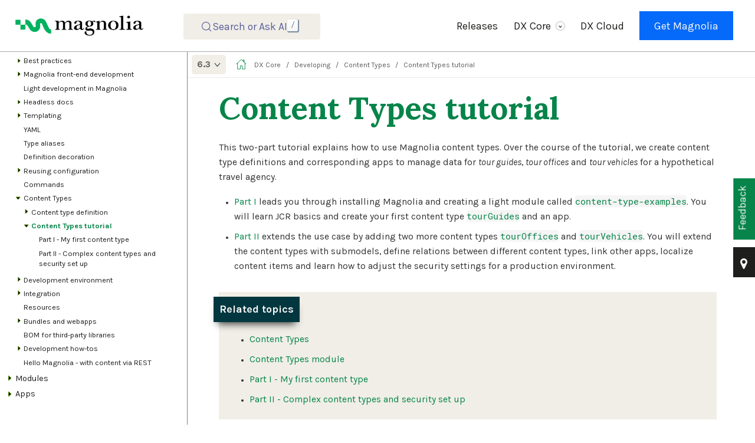

--- FILE ---
content_type: text/html; charset=UTF-8
request_url: https://docs.magnolia-cms.com/product-docs/6.3/developing/content-types/content-types-tutorial/
body_size: 26978
content:
<!DOCTYPE html>
<html lang="en">
  <head>
    <meta charset="utf-8">
    <meta name="viewport" content="width=device-width,initial-scale=1">
    <title>Content Types tutorial :: Magnolia CMS Docs</title>
    <link rel="canonical" href="https://docs.magnolia-cms.com/product-docs/Developing/Content-Types/Content-Types-tutorial/">
    <link rel="prev" href="../Content-type-definition/Content-type-Model-definition/">
    <link rel="next" href="Part-I-My-first-content-type/">
    <meta name="generator" content="Antora 3.0.0">
<link rel="stylesheet" href="https://cdn.jsdelivr.net/npm/@docsearch/css@beta" />
<link rel="stylesheet" href="../../../../../_/css/site.css">
<link rel="stylesheet" href="https://cdnjs.cloudflare.com/ajax/libs/font-awesome/4.7.0/css/font-awesome.min.css">
<meta name="description" content="Explore Magnolia CMS documentation for comprehensive guides and resources on implementing, integrating, and using Magnolia effectively.">
<meta property="og:title" content="Magnolia CMS Documentation">
<meta property="og:description" content="Explore Magnolia CMS documentation for comprehensive guides and resources on implementing, integrating, and using Magnolia effectively.">
<meta property="og:image" content="https://docs.magnolia-cms.com/welcome/_images/meta-og-2024.png">

<meta name="author" content="Magnolia Documentation Team">
<meta name="publisher" content="Magnolia International Ltd">
<meta name="copyright" content="© 2026 Magnolia International Ltd">

<meta name="ai-content-policy" content="citation-required">
<meta name="ai-attribution" content="Magnolia Documentation Team, Magnolia International Ltd">

<meta name="DC.creator" content="Magnolia Documentation Team">
<meta name="DC.publisher" content="Magnolia International Ltd">
<meta name="DC.rights" content="© 2026 Magnolia International Ltd">

<link rel="canonical" href="https://docs.magnolia-cms.com/product-docs/Developing/Content-Types/Content-Types-tutorial/">

<meta name="citation_title" content="Content Types tutorial">
<meta name="citation_author" content="Magnolia Documentation Team">
<meta name="citation_publisher" content="Magnolia International Ltd">
<meta name="citation_public_url" content="https://docs.magnolia-cms.com/product-docs/Developing/Content-Types/Content-Types-tutorial/">

<script type="application/ld+json">
{
  "@context": "https://schema.org",
  "@type": "TechArticle",
  "headline": "Content Types tutorial",
  "description": "Explore Magnolia CMS documentation for comprehensive guides and resources on implementing, integrating, and using Magnolia effectively.",
  "author": {
    "@type": "Organization",
    "name": "Magnolia Documentation Team",
    "url": "https://www.magnolia-cms.com"
  },
  "publisher": {
    "@type": "Organization",
    "name": "Magnolia International Ltd",
    "url": "https://www.magnolia-cms.com",
    "logo": {
      "@type": "ImageObject",
      "url": "https://docs.magnolia-cms.com/welcome/_images/meta-og-2024.png"
    }
  },
  "url": "https://docs.magnolia-cms.com/product-docs/Developing/Content-Types/Content-Types-tutorial/",
  "mainEntityOfPage": "https://docs.magnolia-cms.com/product-docs/Developing/Content-Types/Content-Types-tutorial/",
  "inLanguage": "en",
  "license": "https://docs.magnolia-cms.com/content-usage/",
  "usageInfo": "https://docs.magnolia-cms.com/content-usage/",
  "copyrightHolder": {
    "@type": "Organization",
    "name": "Magnolia International Ltd"
  },
  "copyrightYear": "2026",
  "isPartOf": {
    "@type": "WebSite",
    "name": "Magnolia CMS Documentation",
    "url": "https://docs.magnolia-cms.com"
  }
}
</script>
      <!-- Google Tag Manager -->
      <script>(function(w,d,s,l,i){w[l]=w[l]||[];w[l].push({'gtm.start':
      new Date().getTime(),event:'gtm.js'});var f=d.getElementsByTagName(s)[0],
      j=d.createElement(s),dl=l!='dataLayer'?'&l='+l:'';j.async=true;j.src=
      'https://www.googletagmanager.com/gtm.js?id='+i+dl;f.parentNode.insertBefore(j,f);
      })(window,document,'script','dataLayer','GTM-58CLDF3');</script>
      <!-- End Google Tag Manager -->

<script>
    /*!
 * Before After Viewer - Vanilla JavaScript plugin for Before After Viewer
 *
 * Copyright (c) 2025 (Adapted from MAMEDUL ISLAM's jQuery version)
 * Licensed under the MIT license: https://opensource.org/licenses/MIT
 *
 * Version: 1.0.2
 */
(function () {
  // Default settings
  const defaultSettings = {
    movable: true,
    clickMove: true,
    alwaysShow: true,
    position: 50,
    opacity: 0.5,
    activeOpacity: 1,
    hoverOpacity: 0.75,
    separatorColor: '#02373f',
    bulletColor: '#000',
    arrowColor: '#d3f0a5',
  };

  // Main function to initialize the slider
  function beforeAfter(container, options) {
    console.log('beforeAfter: Initializing slider', container);
    
    // Merge options with defaults
    const settings = Object.assign({}, defaultSettings, options);

    // Validate container has exactly two children
    if (!container || container.children.length !== 2) {
      console.warn(
        '%cWarning: BeforeAfter plugin needs exactly two child elements.',
        'color:#e4672e;font-size:200%;',
        container
      );
      return;
    }

    // Get images
    const firstImg = container.children[0];
    const secondImg = container.children[1];

    // Store original styles
    const baReservedStyle = `position:${container.style.position};overflow:${container.style.overflow}`;
    const fReservedStyle = `position:${firstImg.style.position};top:${firstImg.style.top};left:${firstImg.style.left};width:${firstImg.style.width};height:${firstImg.style.height};z-index:${firstImg.style.zIndex};float:${firstImg.style.cssFloat}`;
    const sReservedStyle = `position:${secondImg.style.position};top:${secondImg.style.top};left:${secondImg.style.left};width:${secondImg.style.width};height:${secondImg.style.height};z-index:${secondImg.style.zIndex}`;

    container.dataset.baReservedStyle = baReservedStyle;
    firstImg.dataset.baReservedStyle = fReservedStyle;
    secondImg.dataset.baReservedStyle = sReservedStyle;

    // Calculate z-index for layering
    const fZIndexInt = isNaN(parseInt(firstImg.style.zIndex)) ? 0 : parseInt(firstImg.style.zIndex);
    const selectNone = 'user-select:none;-webkit-user-select:none;-ms-user-select:none;';

    // Style container
    Object.assign(container.style, {
      position: 'relative',
      overflow: 'hidden',
    });

    // Style first image
    Object.assign(firstImg.style, {
      position: 'relative',
      top: '0',
      left: '0',
      width: '100%',
    });

    // Style second image
    Object.assign(secondImg.style, {
      position: 'absolute',
      top: '0',
      right: '0',
      width: 'auto',
      height: '100%',
      zIndex: fZIndexInt + 1,
    });

    // Create DOM elements
    const div1 = document.createElement('div');
    div1.style.cssText = `position:relative !important;width:100% !important;height:100% !important;${selectNone}`;
    div1.appendChild(firstImg.cloneNode(true));

    const div2 = document.createElement('div');
    div2.style.cssText = `position:absolute !important;width:${settings.position}% !important;height:100% !important;top:0px !important;right:0px !important;overflow:hidden !important;${selectNone}`;
    div2.appendChild(secondImg.cloneNode(true));

    const leftArrow = document.createElement('i');
    leftArrow.style.cssText = `border:solid black;border-width:0 2px 2px 0;display:inline-block;padding:3px;transform:rotate(135deg);vertical-align:middle;border-color:${settings.arrowColor};margin-right:2px;`;

    const rightArrow = document.createElement('i');
    rightArrow.style.cssText = `border:solid black;border-width:2px 0 0 2px;display:inline-block;padding:3px;transform:rotate(135deg);vertical-align:middle;border-color:${settings.arrowColor};margin-left:2px;`;

    const separatorBullet = document.createElement('div');
    separatorBullet.style.cssText = `position:absolute;width:32px;height:32px;display:flex;justify-content:center;align-items:center;top:50%;left:50%;transform:translate(-50%,-50%);border-radius:50%;background-color:${settings.bulletColor};`;

    const separatorContent = document.createElement('div');
    separatorContent.style.cssText = `position:relative;width:100%;height:100%;display:flex;justify-content:center;align-items:center;`;

    const separator = document.createElement('div');
    separator.style.cssText = `position:absolute !important;width:2px !important;height:100% !important;top:0px !important;right:${settings.position}% !important;overflow:visible !important;transform:translateX(50%) !important;background-color:${settings.separatorColor};cursor:e-resize;opacity:${settings.opacity};z-index:${fZIndexInt + 2};${selectNone}`;

    // Assemble separator
    separatorBullet.appendChild(leftArrow);
    separatorBullet.appendChild(rightArrow);
    separatorContent.appendChild(separatorBullet);
    separator.appendChild(separatorContent);

    // Append new elements and remove originals
    container.appendChild(div1);
    container.appendChild(div2);
    container.appendChild(separator);
    firstImg.remove();
    secondImg.remove();

    // Resize handler to sync image sizes
    const resize = () => {
      const div1Img = div1.children[0];
      const div2Img = div2.children[0];
      if (div1Img.offsetWidth > 0) div2Img.style.width = `${div1Img.offsetWidth}px`;
      if (div1Img.offsetHeight > 0) div2Img.style.height = `${div1Img.offsetHeight}px`;
    };
    window.addEventListener('resize', resize);

    // Ensure images are loaded before resizing
    const images = [div1.children[0], div2.children[0]];
    let imagesLoaded = 0;
    const checkImagesLoaded = () => {
      imagesLoaded++;
      if (imagesLoaded === images.length) {
        resize();
      }
    };
    images.forEach(img => {
      if (img.complete) {
        checkImagesLoaded();
      } else {
        img.addEventListener('load', checkImagesLoaded);
        img.addEventListener('error', () => {
          console.warn('Image failed to load:', img.src);
          checkImagesLoaded();
        });
      }
    });

    // Movement logic
    if (settings.movable) {
      let moveEnded = false;

      // Click-to-move functionality
      if (settings.clickMove) {
        div1.addEventListener('click', () => {
          if (settings.onMoveStart) settings.onMoveStart();
          const oWidth = container.offsetWidth;
          const oRight = parseFloat(separator.style.right) || 0;
          const oRightAdd = oRight + Math.min(oWidth * 0.05, 5);
          let oPercentage = (oRightAdd / oWidth) * 100;
          oPercentage = Math.max(0, Math.min(100, oPercentage));
          const correctRight = `${oPercentage.toFixed(2)}%`;
          div2.style.width = correctRight;
          separator.style.right = correctRight;
          if (settings.onMoving) settings.onMoving();
          if (settings.onMoveEnd) settings.onMoveEnd();
        });

        div2.addEventListener('click', () => {
          if (settings.onMoveStart) settings.onMoveStart();
          const oWidth = container.offsetWidth;
          const oRight = parseFloat(separator.style.right) || 0;
          const oRightAdd = oRight - Math.min(oWidth * 0.05, 5);
          let oPercentage = (oRightAdd / oWidth) * 100;
          oPercentage = Math.max(0, Math.min(100, oPercentage));
          const correctRight = `${oPercentage.toFixed(2)}%`;
          div2.style.width = correctRight;
          separator.style.right = correctRight;
          if (settings.onMoving) settings.onMoving();
          if (settings.onMoveEnd) settings.onMoveEnd();
        });
      }

      // Hover effects
      container.addEventListener('mouseenter', () => {
        separator.style.opacity = settings.hoverOpacity;
      });
      container.addEventListener('mouseleave', () => {
        separator.style.opacity = settings.opacity;
      });

      // Mouse/touch movement handler
      const moveHandler = (e) => {
        const clientX = e.pageX || (e.touches && e.touches[0].clientX);
        const oLeft = container.getBoundingClientRect().left;
        const oWidth = container.offsetWidth;
        const oPos = (oLeft + oWidth) - clientX;
        let oPercentage = (oPos / oWidth) * 100;
        oPercentage = Math.max(0, Math.min(100, oPercentage));
        const correctRight = `${oPercentage.toFixed(2)}%`;
        div2.style.width = correctRight;
        separator.style.right = correctRight;
        if (settings.onMoving) settings.onMoving();
      };

      const moveEndHandler = () => {
        moveEnded = true;
        separator.style.opacity = settings.opacity;
        if (settings.onMoveEnd) settings.onMoveEnd();
      };

      // Mouse events
      separator.addEventListener('mousedown', (e) => {
        moveEnded = false;
        separator.style.opacity = settings.activeOpacity;
        if (settings.onMoveStart) settings.onMoveStart();
        document.addEventListener('mousemove', moveHandler);
        const mouseUpHandler = () => {
          document.removeEventListener('mousemove', moveHandler);
          if (!moveEnded) moveEndHandler();
          document.removeEventListener('mouseup', mouseUpHandler);
        };
        document.addEventListener('mouseup', mouseUpHandler);
      });

      // Touch events
      separator.addEventListener('touchstart', (e) => {
        moveEnded = false;
        separator.style.opacity = settings.activeOpacity;
        if (settings.onMoveStart) settings.onMoveStart();
        document.addEventListener('touchmove', moveHandler);
        const touchEndHandler = () => {
          document.removeEventListener('touchmove', moveHandler);
          if (!moveEnded) moveEndHandler();
          document.removeEventListener('touchend', touchEndHandler);
          document.removeEventListener('touchcancel', touchEndHandler);
        };
        document.addEventListener('touchend', touchEndHandler);
        document.addEventListener('touchcancel', touchEndHandler);
      });
    }

    console.log('beforeAfter: Slider initialized successfully');
  }

  // Expose the function globally
  window.beforeAfter = beforeAfter;

  // Auto-initialize when DOM is loaded
  document.addEventListener('DOMContentLoaded', () => {
    const containers = document.querySelectorAll('.beforeAfter');
    if (containers.length === 0) {
      console.warn('No .beforeAfter containers found');
      return;
    }
    
    containers.forEach((container, index) => {
      console.log(`Initializing beforeAfter slider ${index + 1}`);
      beforeAfter(container, {
        movable: true,
        clickMove: true,
        alwaysShow: true,
        position: 50,
        opacity: 0.5,
        activeOpacity: 1,
        hoverOpacity: 0.75,
        separatorColor: '#02373f',
        bulletColor: '#000',
        arrowColor: '#d3f0a5'
      });
    });
  });
})();
</script>

<script>
  document.addEventListener('DOMContentLoaded', function() {
    const kbdElements = document.querySelectorAll('.DocSearch-Button-Key');

    // Hide existing <kbd> elements
    kbdElements.forEach(function(element) {
        element.style.display = 'none';
    });

    // Create a new <kbd> element with "/" text
    const newKbdElement = document.createElement('kbd');
    newKbdElement.className = 'DocSearch-Button-Key-new';
    newKbdElement.textContent = '/';
    
    // Insert the new <kbd> element
    const buttonKeys = document.querySelector('.DocSearch-Button-Keys');
    buttonKeys.appendChild(newKbdElement);
});

</script>

    <link rel="icon" href="../../../../../_/img/mgnl-favicon-darkTeal-32.png" type="image/png">
  </head>
  <body class="article">
    <noscript><iframe src="https://www.googletagmanager.com/ns.html?id=GTM-58CLDF3"
    height="0" width="0" style="display:none;visibility:hidden"></iframe></noscript>
<header class="header">





  <nav class="navbar" id="topbar">
    <div class="navbar-brand">
      <a class='navbar-item' href='/'>
      <img class="rebrand-logo" src="../../../../../_/img/rebrand-logo-dark-new.png" alt="Magnolia Logo">
      </a>

      <style>
  .search-input-wrapper__icon {
    opacity: 1;
    transition: opacity 0.2s ease-in-out;
  }

  .search-input-wrapper.focused .search-input-wrapper__icon {
    opacity: 0.25;
  }
</style>

<div class="search-input-wrapper">
  <button type="search" placeholder="" name="search" id="searchBar">
</div>

<script>
  document.addEventListener('DOMContentLoaded', function() {
    var searchWrapper = document.querySelector('.search-input-wrapper');
    var searchInput = document.getElementById('searchBar');
    var searchIcon = document.querySelector('.search-input-wrapper__icon');

    function focusSearchBar() {
      searchWrapper.classList.add('focused');
      searchInput.focus();
    }

    function unfocusSearchBar() {
      searchWrapper.classList.remove('focused');
      searchInput.blur();
    }

    searchIcon.addEventListener('click', function() {
      searchBar.focus();
    });

    searchInput.addEventListener('focus', function() {
      focusSearchBar();
    });

    searchInput.addEventListener('blur', function() {
      unfocusSearchBar();
    });

    document.addEventListener('keydown', function(event) {
      if (event.key === '/') {
        event.preventDefault(); // Prevent the default '/' behavior (e.g., page search)
        if (searchWrapper.classList.contains('focused')) {
          unfocusSearchBar();
        } else {
          focusSearchBar();
        }
      } else if (event.key === 'Escape') {
        unfocusSearchBar();
      }
    });
  });
</script>

<script>

  document.addEventListener('DOMContentLoaded', () => {
  const placeholder = document.querySelector('.DocSearch-Button-Placeholder');
  if (placeholder) {
    placeholder.textContent = 'Search or Ask AI';
  }
});

</script>

      <button class="navbar-burger" data-target="topbar-nav">
        <span></span>
        <span></span>
        <span></span>
      </button>
    </div>
    <div id="topbar-nav" class="navbar-menu">

      <div class="navbar-end">
        <a href="../../../../../product-docs/6.3/releases/" class="navbar-item">Releases</a>
        <div class="navbar-item has-dropdown is-hoverable">
          <span class="navbar-link">DX Core
            <span class="icon-wrapper"><i class="arrow down"></i></span>
          </span>
          <div class="navbar-dropdown">
            <a href="../../../../../product-docs/6.3/getting-started-with-magnolia/" class="navbar-item">Get Started</a>
            <a href="../../../../../product-docs/6.3/developing/" class="navbar-item">Developers</a>
            <a href="../../../../../product-docs/6.3/modules/" class="navbar-item">Modules</a>
            <a href="../../../../../product-docs/6.3/developing/api/" class="navbar-item">APIs</a>
            <a href="../../../../../magnolia-cli/" class="navbar-item">CLI</a>
            <a href="../../../../../product-docs/6.3/authoring/" class="navbar-item">Authors</a>
          </div>
        </div>
        <a href="../../../../../paas/" class="navbar-item">DX Cloud</a>
        <div class="navbar-item navbar-item--button">
          <span class="control">
            <a class="button is-primary" href="https://www.magnolia-cms.com/get-started.html" target="_blank">Get Magnolia</a>
          </span>
        </div>
      </div>
    </div>
  </nav>










</header>
<div class="body">
<div class="nav-container" data-component="product-docs" data-version="6.3">
  <aside class="nav">
    <div class="panels">
<div class="nav-panel-menu is-active" data-panel="menu">
  <nav class="nav-menu">
<ul class="nav-list">
  <li class="nav-item" data-depth="0">
<ul class="nav-list">
  <li class="nav-item" data-depth="1">
    <span class="nav-text"><span class="green"><span class="icon"><i class="fa fa-code fa-2x"></i></span></span> <span class="larger"><strong>DX Core</strong></span></span>
  </li>
</ul>
  </li>
  <li class="nav-item" data-depth="0">
<ul class="nav-list">
  <li class="nav-item" data-depth="1">
    <button class="nav-item-toggle"></button>
    <a class="nav-link" href="../../../">Magnolia DXP</a>
<ul class="nav-list">
  <li class="nav-item" data-depth="2">
    <button class="nav-item-toggle"></button>
    <span class="nav-text">Features <span class="icon"><i class="fa fa-star"></i></span></span>
<ul class="nav-list">
  <li class="nav-item" data-depth="3">
    <a class="nav-link" href="../../../Features/Content-apps-and-content-pools/">Content apps and content pools</a>
  </li>
  <li class="nav-item" data-depth="3">
    <a class="nav-link" href="../../../Features/Content-Types/">Content types</a>
  </li>
  <li class="nav-item" data-depth="3">
    <a class="nav-link" href="../../../Features/Data-privacy/">Data privacy</a>
  </li>
  <li class="nav-item" data-depth="3">
    <a class="nav-link" href="../../../Features/Search-engine-optimization/">Search engine optimization</a>
  </li>
  <li class="nav-item" data-depth="3">
    <a class="nav-link" href="../../../Features/Single-page-applications/">Single-page applications</a>
  </li>
  <li class="nav-item" data-depth="3">
    <a class="nav-link" href="../../../Features/Search/Solr-search/">Solr search</a>
  </li>
  <li class="nav-item" data-depth="3">
    <a class="nav-link" href="../../../Features/structured-content/">Structured content</a>
  </li>
  <li class="nav-item" data-depth="3">
    <a class="nav-link" href="../../../Features/Text-classification/">Text classification</a>
  </li>
  <li class="nav-item" data-depth="3">
    <a class="nav-link" href="../../../Features/Webhooks/">Webhooks</a>
  </li>
</ul>
  </li>
  <li class="nav-item" data-depth="2">
    <button class="nav-item-toggle"></button>
    <span class="nav-text">Use cases <span class="icon"><i class="fa fa-lightbulb-o"></i></span></span>
<ul class="nav-list">
  <li class="nav-item" data-depth="3">
    <a class="nav-link" href="../../../use-cases/administration/">Administration</a>
  </li>
  <li class="nav-item" data-depth="3">
    <a class="nav-link" href="../../../use-cases/analytics-and-optimization/">Analytics and optimization</a>
  </li>
  <li class="nav-item" data-depth="3">
    <a class="nav-link" href="../../../use-cases/collaboration-and-workflow/">Collaboration and workflow</a>
  </li>
  <li class="nav-item" data-depth="3">
    <a class="nav-link" href="../../../use-cases/commerce/">Commerce</a>
  </li>
  <li class="nav-item" data-depth="3">
    <a class="nav-link" href="../../../use-cases/content-management/">Content management</a>
  </li>
  <li class="nav-item" data-depth="3">
    <a class="nav-link" href="../../../use-cases/customer-data/">Customer data</a>
  </li>
  <li class="nav-item" data-depth="3">
    <a class="nav-link" href="../../../use-cases/developer-productivity/">Developer productivity</a>
  </li>
  <li class="nav-item" data-depth="3">
    <a class="nav-link" href="../../../use-cases/Digital-asset-management/">Digital asset management (DAM)</a>
  </li>
  <li class="nav-item" data-depth="3">
    <a class="nav-link" href="../../../use-cases/generative-ai/">Generative AI</a>
  </li>
  <li class="nav-item" data-depth="3">
    <a class="nav-link" href="../../../use-cases/multi-experience-support/">Multi-experience support</a>
  </li>
  <li class="nav-item" data-depth="3">
    <a class="nav-link" href="../../../use-cases/operations/">Operations</a>
  </li>
  <li class="nav-item" data-depth="3">
    <a class="nav-link" href="../../../use-cases/Personalization/">Personalization</a>
  </li>
  <li class="nav-item" data-depth="3">
    <a class="nav-link" href="../../../use-cases/search-and-discovery/">Search and discovery</a>
  </li>
  <li class="nav-item" data-depth="3">
    <a class="nav-link" href="../../../use-cases/security-and-authentication/">Security and authentication</a>
  </li>
</ul>
  </li>
  <li class="nav-item" data-depth="2">
    <a class="nav-link" href="../../../Features/Integration/">Integrate with Magnolia</a>
  </li>
  <li class="nav-item" data-depth="2">
    <a class="nav-link" href="../../../Features/REST-and-GraphQL/">Leverage Magnolia&#8217;s APIs</a>
  </li>
  <li class="nav-item" data-depth="2">
    <a class="nav-link" href="../../../Features/Personalization/Component-personalization/">Personalize site components</a>
  </li>
  <li class="nav-item" data-depth="2">
    <button class="nav-item-toggle"></button>
    <span class="nav-text">Understand Cache options</span>
<ul class="nav-list">
  <li class="nav-item" data-depth="3">
    <a class="nav-link" href="../../../Features/Cache/">Cache overview</a>
  </li>
  <li class="nav-item" data-depth="3">
    <a class="nav-link" href="../../../Features/How-does-DPC-work/">Dynamic page caching</a>
  </li>
</ul>
  </li>
  <li class="nav-item" data-depth="2">
    <a class="nav-link" href="../../../Features/Tasks/">Use tasks for collaboration</a>
  </li>
</ul>
  </li>
  <li class="nav-item" data-depth="1">
    <button class="nav-item-toggle"></button>
    <a class="nav-link" href="../../../Getting-started-with-Magnolia/">Getting Started</a>
<ul class="nav-list">
  <li class="nav-item" data-depth="2">
    <a class="nav-link" href="../../../Getting-started-with-Magnolia/Hi-Magnolia/">Hi Magnolia</a>
  </li>
  <li class="nav-item" data-depth="2">
    <button class="nav-item-toggle"></button>
    <a class="nav-link" href="../../../Getting-started-with-Magnolia/Hello-Magnolia/">Hello Magnolia</a>
<ul class="nav-list">
  <li class="nav-item" data-depth="3">
    <a class="nav-link" href="../../../Getting-started-with-Magnolia/Hello-Magnolia/Getting-Magnolia/">Getting Magnolia</a>
  </li>
  <li class="nav-item" data-depth="3">
    <a class="nav-link" href="../../../Getting-started-with-Magnolia/Hello-Magnolia/Create-light-module/">Creating the light module</a>
  </li>
  <li class="nav-item" data-depth="3">
    <a class="nav-link" href="../../../Getting-started-with-Magnolia/Hello-Magnolia/Create-page-template/">Creating the page template</a>
  </li>
  <li class="nav-item" data-depth="3">
    <a class="nav-link" href="../../../Getting-started-with-Magnolia/Hello-Magnolia/Create-page-based-on-template/">Creating a page based on the template</a>
  </li>
  <li class="nav-item" data-depth="3">
    <a class="nav-link" href="../../../Getting-started-with-Magnolia/Hello-Magnolia/Create-area-quotation-component/">Creating an area and the quotation component</a>
  </li>
  <li class="nav-item" data-depth="3">
    <a class="nav-link" href="../../../Getting-started-with-Magnolia/Hello-Magnolia/Add-component-to-page/">Adding the component to the page</a>
  </li>
</ul>
  </li>
  <li class="nav-item" data-depth="2">
    <button class="nav-item-toggle"></button>
    <a class="nav-link" href="../../../Getting-started-with-Magnolia/Installing-Magnolia/">Installing Magnolia</a>
<ul class="nav-list">
  <li class="nav-item" data-depth="3">
    <a class="nav-link" href="../../../Getting-started-with-Magnolia/Installing-Magnolia/Installing-Magnolia-through-npm-CLI/">Installing Magnolia through npm CLI</a>
  </li>
  <li class="nav-item" data-depth="3">
    <a class="nav-link" href="../../../Getting-started-with-Magnolia/Installing-Magnolia/Server-sizing/">Server sizing</a>
  </li>
  <li class="nav-item" data-depth="3">
    <a class="nav-link" href="../../../Getting-started-with-Magnolia/Installing-Magnolia/Disk-space/">Disk space</a>
  </li>
  <li class="nav-item" data-depth="3">
    <a class="nav-link" href="../../../Getting-started-with-Magnolia/Installing-Magnolia/RAM/">RAM</a>
  </li>
  <li class="nav-item" data-depth="3">
    <a class="nav-link" href="../../../Getting-started-with-Magnolia/Installing-Magnolia/Database-sizing-and-setup/">Database sizing and setup</a>
  </li>
</ul>
  </li>
  <li class="nav-item" data-depth="2">
    <button class="nav-item-toggle"></button>
    <a class="nav-link" href="../../../Getting-started-with-Magnolia/Demo/">Demo</a>
<ul class="nav-list">
  <li class="nav-item" data-depth="3">
    <a class="nav-link" href="../../../Getting-started-with-Magnolia/Demo/Travel-demo-for-editors/">Travel Demo for editors</a>
  </li>
  <li class="nav-item" data-depth="3">
    <a class="nav-link" href="../../../Getting-started-with-Magnolia/Demo/Travel-demo-for-developers/">Travel Demo for developers</a>
  </li>
</ul>
  </li>
  <li class="nav-item" data-depth="2">
    <a class="nav-link" href="../../../Getting-started-with-Magnolia/Magnolia-project-overview/">Magnolia project overview</a>
  </li>
  <li class="nav-item" data-depth="2">
    <a class="nav-link" href="../../../Getting-started-with-Magnolia/Getting-started-with-REST/">Getting started with REST</a>
  </li>
  <li class="nav-item" data-depth="2">
    <a class="nav-link" href="../../../Getting-started-with-Magnolia/Glossary/">Glossary</a>
  </li>
  <li class="nav-item" data-depth="2">
    <a class="nav-link" href="../../../Getting-started-with-Magnolia/FAQ/">FAQ</a>
  </li>
</ul>
  </li>
</ul>
  </li>
  <li class="nav-item" data-depth="0">
<ul class="nav-list">
  <li class="nav-item" data-depth="1">
    <button class="nav-item-toggle"></button>
    <a class="nav-link" href="../../../code-contributions/">Code contributions</a>
<ul class="nav-list">
  <li class="nav-item" data-depth="2">
    <a class="nav-link" href="../../../reference/merge-mr-guidelines/">Creating a Merge Request (MR)</a>
  </li>
</ul>
  </li>
  <li class="nav-item" data-depth="1">
    <button class="nav-item-toggle"></button>
    <a class="nav-link" href="../../../Releases/">Releases</a>
<ul class="nav-list">
  <li class="nav-item" data-depth="2">
    <a class="nav-link" href="../../../Releases/Release-notes-for-Magnolia-CMS-6.3.20/"><span class="smalltext">Release notes for Magnolia CMS 6.3.20</span></a>
  </li>
  <li class="nav-item" data-depth="2">
    <button class="nav-item-toggle"></button>
    <a class="nav-link" href="../../../Releases/Release-notes-for-Magnolia-CMS-6.3.19/"><span class="smalltext">Release notes for Magnolia CMS 6.3.19</span></a>
<ul class="nav-list">
  <li class="nav-item" data-depth="3">
    <a class="nav-link" href="../../../Releases/Release-notes-for-Magnolia-CMS-6.3.19/Magnolia-6.3.19-known-issues/">Magnolia 6.3.19 known issues</a>
  </li>
</ul>
  </li>
  <li class="nav-item" data-depth="2">
    <a class="nav-link" href="../../../Releases/Release-notes-for-Magnolia-CMS-6.3.18/"><span class="smalltext">Release notes for Magnolia CMS 6.3.18</span></a>
  </li>
  <li class="nav-item" data-depth="2">
    <a class="nav-link" href="../../../Releases/Release-notes-for-Magnolia-CMS-6.3.17/"><span class="smalltext">Release notes for Magnolia CMS 6.3.17</span></a>
  </li>
  <li class="nav-item" data-depth="2">
    <button class="nav-item-toggle"></button>
    <a class="nav-link" href="../../../Releases/Release-notes-for-Magnolia-CMS-6.3.16/"><span class="smalltext">Release notes for Magnolia CMS 6.3.16</span></a>
<ul class="nav-list">
  <li class="nav-item" data-depth="3">
    <a class="nav-link" href="../../../Releases/Release-notes-for-Magnolia-CMS-6.3.16/Magnolia-6.3.16-known-issues/">Magnolia 6.3.16 known issues</a>
  </li>
</ul>
  </li>
  <li class="nav-item" data-depth="2">
    <button class="nav-item-toggle"></button>
    <a class="nav-link" href="../../../Releases/Release-notes-for-Magnolia-CMS-6.3.15/"><span class="smalltext">Release notes for Magnolia CMS 6.3.15</span></a>
<ul class="nav-list">
  <li class="nav-item" data-depth="3">
    <a class="nav-link" href="../../../Releases/Release-notes-for-Magnolia-CMS-6.3.15/Magnolia-6.3.15-known-issues/">Magnolia 6.3.15 known issues</a>
  </li>
</ul>
  </li>
  <li class="nav-item" data-depth="2">
    <a class="nav-link" href="../../../Releases/Release-notes-for-Magnolia-CMS-6.3.14/"><span class="smalltext">Release notes for Magnolia CMS 6.3.14</span></a>
  </li>
  <li class="nav-item" data-depth="2">
    <a class="nav-link" href="../../../Releases/Release-notes-for-Magnolia-CMS-6.3.13/"><span class="smalltext">Release notes for Magnolia CMS 6.3.13</span></a>
  </li>
  <li class="nav-item" data-depth="2">
    <button class="nav-item-toggle"></button>
    <a class="nav-link" href="../../../Releases/Release-notes-for-Magnolia-CMS-6.3.12/"><span class="smalltext">Release notes for Magnolia CMS 6.3.12</span></a>
<ul class="nav-list">
  <li class="nav-item" data-depth="3">
    <a class="nav-link" href="../../../Releases/Release-notes-for-Magnolia-CMS-6.3.12/Magnolia-6.3.12-known-issues/">Magnolia 6.3.12 known issues</a>
  </li>
</ul>
  </li>
  <li class="nav-item" data-depth="2">
    <button class="nav-item-toggle"></button>
    <a class="nav-link" href="../../../Releases/Release-notes-for-Magnolia-CMS-6.3.11/"><span class="smalltext">Release notes for Magnolia CMS 6.3.11</span></a>
<ul class="nav-list">
  <li class="nav-item" data-depth="3">
    <a class="nav-link" href="../../../Releases/Release-notes-for-Magnolia-CMS-6.3.11/Magnolia-6.3.11-known-issues/">Magnolia 6.3.11 known issues</a>
  </li>
</ul>
  </li>
  <li class="nav-item" data-depth="2">
    <button class="nav-item-toggle"></button>
    <a class="nav-link" href="../../../Releases/Release-notes-for-Magnolia-CMS-6.3.10/"><span class="smalltext">Release notes for Magnolia CMS 6.3.10</span></a>
<ul class="nav-list">
  <li class="nav-item" data-depth="3">
    <a class="nav-link" href="../../../Releases/Release-notes-for-Magnolia-CMS-6.3.10/Magnolia-6.3.10-known-issues/">Magnolia 6.3.10 known issues</a>
  </li>
</ul>
  </li>
  <li class="nav-item" data-depth="2">
    <button class="nav-item-toggle"></button>
    <a class="nav-link" href="../../../Releases/Release-notes-for-Magnolia-CMS-6.3.9/"><span class="smalltext">Release notes for Magnolia CMS 6.3.9</span></a>
<ul class="nav-list">
  <li class="nav-item" data-depth="3">
    <a class="nav-link" href="../../../Releases/Release-notes-for-Magnolia-CMS-6.3.9/Magnolia-6.3.9-known-issues/">Magnolia 6.3.9 known issues</a>
  </li>
</ul>
  </li>
  <li class="nav-item" data-depth="2">
    <a class="nav-link" href="../../../Releases/Release-notes-for-Magnolia-CMS-6.3.8/"><span class="smalltext">Release notes for Magnolia CMS 6.3.8</span></a>
  </li>
  <li class="nav-item" data-depth="2">
    <a class="nav-link" href="../../../Releases/Release-notes-for-Magnolia-CMS-6.3.7/"><span class="smalltext">Release notes for Magnolia CMS 6.3.7</span></a>
  </li>
  <li class="nav-item" data-depth="2">
    <a class="nav-link" href="../../../Releases/Release-notes-for-Magnolia-CMS-6.3.6/"><span class="smalltext">Release notes for Magnolia CMS 6.3.6</span></a>
  </li>
  <li class="nav-item" data-depth="2">
    <a class="nav-link" href="../../../Releases/Release-notes-for-Magnolia-CMS-6.3.5/"><span class="smalltext">Release notes for Magnolia CMS 6.3.5</span></a>
  </li>
  <li class="nav-item" data-depth="2">
    <button class="nav-item-toggle"></button>
    <a class="nav-link" href="../../../Releases/Release-notes-for-Magnolia-CMS-6.3.4/"><span class="smalltext">Release notes for Magnolia CMS 6.3.4</span></a>
<ul class="nav-list">
  <li class="nav-item" data-depth="3">
    <a class="nav-link" href="../../../Releases/Release-notes-for-Magnolia-CMS-6.3.4/Magnolia-6.3.4-known-issues/">Magnolia 6.3.4 known issues</a>
  </li>
</ul>
  </li>
  <li class="nav-item" data-depth="2">
    <button class="nav-item-toggle"></button>
    <a class="nav-link" href="../../../Releases/Release-notes-for-Magnolia-CMS-6.3.3/"><span class="smalltext">Release notes for Magnolia CMS 6.3.3</span></a>
<ul class="nav-list">
  <li class="nav-item" data-depth="3">
    <a class="nav-link" href="../../../Releases/Release-notes-for-Magnolia-CMS-6.3.3/Magnolia-6.3.3-known-issues/">Magnolia 6.3.3 known issues</a>
  </li>
</ul>
  </li>
  <li class="nav-item" data-depth="2">
    <button class="nav-item-toggle"></button>
    <a class="nav-link" href="../../../Releases/Release-notes-for-Magnolia-CMS-6.3.2/"><span class="smalltext">Release notes for Magnolia CMS 6.3.2</span></a>
<ul class="nav-list">
  <li class="nav-item" data-depth="3">
    <a class="nav-link" href="../../../Releases/Release-notes-for-Magnolia-CMS-6.3.2/Magnolia-6.3.2-known-issues/">Magnolia 6.3.2 known issues</a>
  </li>
</ul>
  </li>
  <li class="nav-item" data-depth="2">
    <button class="nav-item-toggle"></button>
    <a class="nav-link" href="../../../Releases/Release-notes-for-Magnolia-CMS-6.3.1/"><span class="smalltext">Release notes for Magnolia CMS 6.3.1</span></a>
<ul class="nav-list">
  <li class="nav-item" data-depth="3">
    <a class="nav-link" href="../../../Releases/Release-notes-for-Magnolia-CMS-6.3.1/Magnolia-6.3.1-known-issues/">Magnolia 6.3.1 known issues</a>
  </li>
</ul>
  </li>
  <li class="nav-item" data-depth="2">
    <button class="nav-item-toggle"></button>
    <a class="nav-link" href="../../../Releases/Release-notes-for-Magnolia-CMS-6.3/"><span class="smalltext">Release notes for Magnolia CMS 6.3.0</span></a>
<ul class="nav-list">
  <li class="nav-item" data-depth="3">
    <a class="nav-link" href="../../../Releases/Release-notes-for-Magnolia-CMS-6.3/Magnolia-6.3-known-issues/">Magnolia 6.3.0 known issues</a>
  </li>
</ul>
  </li>
</ul>
  </li>
  <li class="nav-item" data-depth="1">
    <button class="nav-item-toggle"></button>
    <a class="nav-link" href="../../../Upgrading-to-Magnolia/">Upgrading to Magnolia 6.3</a>
<ul class="nav-list">
  <li class="nav-item" data-depth="2">
    <a class="nav-link" href="../../../upgrading/upgrading-to-magnolia-631/">Upgrading to Magnolia 6.3.1 and later</a>
  </li>
</ul>
  </li>
  <li class="nav-item" data-depth="1">
    <a class="nav-link" href="../../../../../performance-tuning/">Performance tuning guide</a>
  </li>
  <li class="nav-item" data-depth="1">
    <a class="nav-link" href="../../../../../magnolia-cli/">Magnolia CLI</a>
  </li>
  <li class="nav-item" data-depth="1">
    <button class="nav-item-toggle"></button>
    <a class="nav-link" href="../../../Administration/">Administration</a>
<ul class="nav-list">
  <li class="nav-item" data-depth="2">
    <button class="nav-item-toggle"></button>
    <a class="nav-link" href="../../../Administration/App-Launcher/App-launcher-layout/">App Launcher layout definition</a>
<ul class="nav-list">
  <li class="nav-item" data-depth="3">
    <a class="nav-link" href="../../../Administration/App-Launcher/App-Launcher-migration-guide/">Migrating to the 6.3 App Launcher design</a>
  </li>
</ul>
  </li>
  <li class="nav-item" data-depth="2">
    <button class="nav-item-toggle"></button>
    <a class="nav-link" href="../../../Administration/Architecture/">Architecture</a>
<ul class="nav-list">
  <li class="nav-item" data-depth="3">
    <button class="nav-item-toggle"></button>
    <a class="nav-link" href="../../../Administration/Architecture/Configuration-management/">Configuration management</a>
<ul class="nav-list">
  <li class="nav-item" data-depth="4">
    <button class="nav-item-toggle"></button>
    <a class="nav-link" href="../../../Administration/Architecture/configuration-management/microprofile-config/">MicroProfile Config</a>
<ul class="nav-list">
  <li class="nav-item" data-depth="5">
    <a class="nav-link" href="../../../Administration/Architecture/configuration-management/microprofile-config/external-configuration-for-publishing-receivers/">External configuration for publishing receivers</a>
  </li>
</ul>
  </li>
  <li class="nav-item" data-depth="4">
    <a class="nav-link" href="../../../Administration/Architecture/configuration-management/link-management/">Link management</a>
  </li>
</ul>
  </li>
  <li class="nav-item" data-depth="3">
    <button class="nav-item-toggle"></button>
    <a class="nav-link" href="../../../Administration/Architecture/Content-storage-and-structure/">Content storage and structure</a>
<ul class="nav-list">
  <li class="nav-item" data-depth="4">
    <a class="nav-link" href="../../../Administration/Architecture/Repositories/repository-configuration/">Repositories configuration</a>
  </li>
</ul>
  </li>
  <li class="nav-item" data-depth="3">
    <a class="nav-link" href="../../../Administration/Architecture/Node-types/">Node types</a>
  </li>
  <li class="nav-item" data-depth="3">
    <button class="nav-item-toggle"></button>
    <a class="nav-link" href="../../../Administration/Architecture/Publishing/">Publishing overview</a>
<ul class="nav-list">
  <li class="nav-item" data-depth="4">
    <a class="nav-link" href="../../../Administration/Architecture/Publishing/Publishing-configuration/">Publishing changes only</a>
  </li>
  <li class="nav-item" data-depth="4">
    <a class="nav-link" href="../../../Administration/Architecture/Publishing/Publishing-performance/">Publishing performance</a>
  </li>
</ul>
  </li>
  <li class="nav-item" data-depth="3">
    <button class="nav-item-toggle"></button>
    <a class="nav-link" href="../../../Administration/Architecture/Request-processing-and-filters/">Request processing and filters</a>
<ul class="nav-list">
  <li class="nav-item" data-depth="4">
    <a class="nav-link" href="../../../Administration/Architecture/Request-processing-and-filters/CORS/">CORS</a>
  </li>
  <li class="nav-item" data-depth="4">
    <a class="nav-link" href="../../../Administration/Architecture/Request-processing-and-filters/csp/">Content-Security-Policy (CSP) Filter</a>
  </li>
  <li class="nav-item" data-depth="4">
    <a class="nav-link" href="../../../Administration/Architecture/Request-processing-and-filters/Custom-filters/">Custom filters</a>
  </li>
  <li class="nav-item" data-depth="4">
    <a class="nav-link" href="../../../Administration/Architecture/Request-processing-and-filters/Dynamic-servlet-mapping/">Dynamic servlet mapping</a>
  </li>
  <li class="nav-item" data-depth="4">
    <a class="nav-link" href="../../../Administration/Architecture/Request-processing-and-filters/Filters/">Filters</a>
  </li>
  <li class="nav-item" data-depth="4">
    <a class="nav-link" href="../../../Administration/Architecture/Request-processing-and-filters/Login-handlers/">Login handlers</a>
  </li>
  <li class="nav-item" data-depth="4">
    <a class="nav-link" href="../../../Administration/Architecture/Request-processing-and-filters/Registering-a-servlet/">Registering a servlet</a>
  </li>
</ul>
  </li>
  <li class="nav-item" data-depth="3">
    <a class="nav-link" href="../../../Administration/Architecture/Webapp/">Webapp</a>
  </li>
  <li class="nav-item" data-depth="3">
    <button class="nav-item-toggle"></button>
    <a class="nav-link" href="../../../Administration/Architecture/Workspaces/">Workspaces</a>
<ul class="nav-list">
  <li class="nav-item" data-depth="4">
    <a class="nav-link" href="../../../Administration/Architecture/Workspaces/Structuring-jcr-workspace/">Structuring your JCR workspace for performance</a>
  </li>
  <li class="nav-item" data-depth="4">
    <a class="nav-link" href="../../../Administration/Architecture/Workspaces/workspace-configuration/">Workspace configuration</a>
  </li>
  <li class="nav-item" data-depth="4">
    <a class="nav-link" href="../../../Administration/Architecture/Workspaces/How-to-delete-a-JCR-workspace/">How to delete a JCR workspace</a>
  </li>
  <li class="nav-item" data-depth="4">
    <a class="nav-link" href="../../../Administration/Architecture/Workspaces/Workspace-reindexing/">Reindexing a workspace</a>
  </li>
</ul>
  </li>
</ul>
  </li>
  <li class="nav-item" data-depth="2">
    <button class="nav-item-toggle"></button>
    <a class="nav-link" href="../../../Administration/Authoring-content-config/Authoring-config/">Authoring content configuration</a>
<ul class="nav-list">
  <li class="nav-item" data-depth="3">
    <a class="nav-link" href="../../../Administration/Authoring-content-config/Assets-config/">Managing assets</a>
  </li>
  <li class="nav-item" data-depth="3">
    <a class="nav-link" href="../../../Administration/Authoring-content-config/Feed-component-configuration/">Feed components configuration</a>
  </li>
  <li class="nav-item" data-depth="3">
    <a class="nav-link" href="../../../Administration/Authoring-content-config/IUX-config/">IUX slot configuration in the browser subapp</a>
  </li>
</ul>
  </li>
  <li class="nav-item" data-depth="2">
    <a class="nav-link" href="../../../Administration/Certified-stack/">Certified stack</a>
  </li>
  <li class="nav-item" data-depth="2">
    <button class="nav-item-toggle"></button>
    <a class="nav-link" href="../../../Administration/Configuring-search/">Configuring search in Magnolia</a>
<ul class="nav-list">
  <li class="nav-item" data-depth="3">
    <a class="nav-link" href="../../../Administration/Search/External-content-sources/">Search external content sources</a>
  </li>
  <li class="nav-item" data-depth="3">
    <a class="nav-link" href="../../../Administration/Jackrabbit-search/">Jackrabbit search</a>
  </li>
</ul>
  </li>
  <li class="nav-item" data-depth="2">
    <a class="nav-link" href="../../../Administration/Custom-error-page/">Custom error page</a>
  </li>
  <li class="nav-item" data-depth="2">
    <button class="nav-item-toggle"></button>
    <a class="nav-link" href="../../../Administration/Deploying/">Deploying WAR files</a>
<ul class="nav-list">
  <li class="nav-item" data-depth="3">
    <a class="nav-link" href="../../../Administration/Deploying/Configuring-Magnolia-behind-a-proxy/">Configuring Magnolia (on Tomcat) behind a reverse proxy</a>
  </li>
  <li class="nav-item" data-depth="3">
    <button class="nav-item-toggle"></button>
    <a class="nav-link" href="../../../Administration/Deploying/Deploying-Magnolia-as-WAR-file/">Deploying Magnolia as WAR file</a>
<ul class="nav-list">
  <li class="nav-item" data-depth="4">
    <a class="nav-link" href="../../../Administration/Deploying/Deploying-Magnolia-as-WAR-file/Deploying-a-WAR-on-Apache-Tomcat/">Deploying a WAR on Apache Tomcat</a>
  </li>
</ul>
  </li>
  <li class="nav-item" data-depth="3">
    <a class="nav-link" href="../../../Administration/Deploying/WAR-file-with-multiple-configurations/">WAR file with multiple configurations</a>
  </li>
</ul>
  </li>
  <li class="nav-item" data-depth="2">
    <button class="nav-item-toggle"></button>
    <a class="nav-link" href="../../../Administration/Managing-users/">Identity and access management (IAM)</a>
<ul class="nav-list">
  <li class="nav-item" data-depth="3">
    <button class="nav-item-toggle"></button>
    <a class="nav-link" href="../../../Administration/IAM/Users/">Users</a>
<ul class="nav-list">
  <li class="nav-item" data-depth="4">
    <a class="nav-link" href="../../../Administration/IAM/Users/User-preferences/">Editing user profiles</a>
  </li>
  <li class="nav-item" data-depth="4">
    <a class="nav-link" href="../../../Administration/IAM/Users/User-profile-storage/">User profile storage</a>
  </li>
</ul>
  </li>
  <li class="nav-item" data-depth="3">
    <a class="nav-link" href="../../../Administration/IAM/Groups/">Groups</a>
  </li>
  <li class="nav-item" data-depth="3">
    <a class="nav-link" href="../../../Administration/IAM/Roles-and-access-control-lists/">Roles and access control lists</a>
  </li>
  <li class="nav-item" data-depth="3">
    <a class="nav-link" href="../../../Administration/IAM/Group-and-role-strategies/">Group and role strategies</a>
  </li>
  <li class="nav-item" data-depth="3">
    <a class="nav-link" href="../../../Administration/IAM/Roles-groups-and-users/">Roles, groups and users</a>
  </li>
  <li class="nav-item" data-depth="3">
    <a class="nav-link" href="../../../Administration/IAM/Default-permissions/">Default permissions</a>
  </li>
  <li class="nav-item" data-depth="3">
    <a class="nav-link" href="../../../Administration/IAM/App-permissions/">App permissions</a>
  </li>
</ul>
  </li>
  <li class="nav-item" data-depth="2">
    <button class="nav-item-toggle"></button>
    <a class="nav-link" href="../../../Administration/Importing-and-exporting-data/">Importing and exporting data</a>
<ul class="nav-list">
  <li class="nav-item" data-depth="3">
    <button class="nav-item-toggle"></button>
    <a class="nav-link" href="../../../Administration/Importing-and-exporting-data/Importing-and-exporting-JCR-data-for-bootstrapping/">Importing and exporting JCR data for bootstrapping</a>
<ul class="nav-list">
  <li class="nav-item" data-depth="4">
    <a class="nav-link" href="../../../Administration/Importing-and-exporting-data/Importing-and-exporting-JCR-data-for-bootstrapping/Bootstrapping-in-light-modules/">Bootstrapping in light modules</a>
  </li>
  <li class="nav-item" data-depth="4">
    <a class="nav-link" href="../../../Administration/Importing-and-exporting-data/Importing-and-exporting-JCR-data-for-bootstrapping/Bootstrapping-in-Maven-modules/">Bootstrapping in Maven modules</a>
  </li>
</ul>
  </li>
  <li class="nav-item" data-depth="3">
    <a class="nav-link" href="../../../Administration/Importing-and-exporting-data/Downloading-YAML-definition/">Downloading YAML definition</a>
  </li>
  <li class="nav-item" data-depth="3">
    <a class="nav-link" href="../../../Administration/Importing-and-exporting-data/Importing-and-exporting-data-for-the-Content-Translation-app/">Importing and exporting data for the Content Translation app</a>
  </li>
</ul>
  </li>
  <li class="nav-item" data-depth="2">
    <button class="nav-item-toggle"></button>
    <a class="nav-link" href="../../../Administration/Instances/">Instances</a>
<ul class="nav-list">
  <li class="nav-item" data-depth="3">
    <a class="nav-link" href="../../../Administration/Instances/Creating-a-new-public-instance/">Creating a new public instance</a>
  </li>
  <li class="nav-item" data-depth="3">
    <a class="nav-link" href="../../../Administration/Instances/Receivers/">Receivers</a>
  </li>
  <li class="nav-item" data-depth="3">
    <a class="nav-link" href="../../../Administration/Instances/Content-staging/">Content staging</a>
  </li>
  <li class="nav-item" data-depth="3">
    <button class="nav-item-toggle"></button>
    <a class="nav-link" href="../../../Administration/Instances/Clustering/">Deploying instances</a>
<ul class="nav-list">
  <li class="nav-item" data-depth="4">
    <a class="nav-link" href="../../../Administration/Instances/Clustering/setup-jackrabbit-clustering/">Setting up Jackrabbit clustering</a>
  </li>
</ul>
  </li>
  <li class="nav-item" data-depth="3">
    <a class="nav-link" href="../../../Administration/Instances/session-management/">Session management</a>
  </li>
  <li class="nav-item" data-depth="3">
    <a class="nav-link" href="../../../Administration/Instances/Backing-up-instances/">Backing up and restoring instances</a>
  </li>
</ul>
  </li>
  <li class="nav-item" data-depth="2">
    <button class="nav-item-toggle"></button>
    <a class="nav-link" href="../../../Administration/Language/">Language</a>
<ul class="nav-list">
  <li class="nav-item" data-depth="3">
    <a class="nav-link" href="../../../Administration/Language/AdminCentral-and-public-locales/">AdminCentral and public locales</a>
  </li>
  <li class="nav-item" data-depth="3">
    <a class="nav-link" href="../../../Administration/Language/Language-configuration/">Language configuration</a>
  </li>
  <li class="nav-item" data-depth="3">
    <a class="nav-link" href="../../../Administration/Language/Types-of-translatable-text/">Types of translatable text</a>
  </li>
  <li class="nav-item" data-depth="3">
    <a class="nav-link" href="../../../Administration/Language/Internationalization/">Internationalization</a>
  </li>
  <li class="nav-item" data-depth="3">
    <a class="nav-link" href="../../../Administration/Language/Making-a-module-translatable/">Making a module translatable</a>
  </li>
  <li class="nav-item" data-depth="3">
    <a class="nav-link" href="../../../Administration/Language/My-first-translation/">My first translation</a>
  </li>
  <li class="nav-item" data-depth="3">
    <a class="nav-link" href="../../../Administration/Language/Multilanguage-structure/">Multilanguage structure</a>
  </li>
  <li class="nav-item" data-depth="3">
    <a class="nav-link" href="../../../Administration/Language/Generic-i18n-keys/">Generic i18n keys</a>
  </li>
  <li class="nav-item" data-depth="3">
    <a class="nav-link" href="../../../Administration/Language/i18n-API/">i18n API</a>
  </li>
  <li class="nav-item" data-depth="3">
    <a class="nav-link" href="../../../Administration/Language/Choiceformatting-i18n-messages/">Choiceformatting i18n messages</a>
  </li>
  <li class="nav-item" data-depth="3">
    <a class="nav-link" href="../../../Administration/Language/i18n-best-practices/">i18n best practices</a>
  </li>
</ul>
  </li>
  <li class="nav-item" data-depth="2">
    <a class="nav-link" href="../../../Administration/License/">License</a>
  </li>
  <li class="nav-item" data-depth="2">
    <button class="nav-item-toggle"></button>
    <a class="nav-link" href="../../../Administration/Locale/">Locale</a>
<ul class="nav-list">
  <li class="nav-item" data-depth="3">
    <a class="nav-link" href="../../../Administration/Locale/Time-zone/">Time zone</a>
  </li>
</ul>
  </li>
  <li class="nav-item" data-depth="2">
    <a class="nav-link" href="../../../Administration/MIME-type-mapping/">MIME type mapping</a>
  </li>
  <li class="nav-item" data-depth="2">
    <button class="nav-item-toggle"></button>
    <a class="nav-link" href="../../../Administration/Monitoring/">Monitoring</a>
<ul class="nav-list">
  <li class="nav-item" data-depth="3">
    <a class="nav-link" href="../../../Administration/Monitoring/Audit/">Audit</a>
  </li>
</ul>
  </li>
  <li class="nav-item" data-depth="2">
    <button class="nav-item-toggle"></button>
    <a class="nav-link" href="../../../Administration/Security/">Security</a>
<ul class="nav-list">
  <li class="nav-item" data-depth="3">
    <button class="nav-item-toggle"></button>
    <a class="nav-link" href="../../../Administration/Security/Publishing-security/">Publishing security</a>
<ul class="nav-list">
  <li class="nav-item" data-depth="4">
    <a class="nav-link" href="../../../Administration/Security/Activation-security/Activation-keys/">Activation keys</a>
  </li>
</ul>
  </li>
  <li class="nav-item" data-depth="3">
    <a class="nav-link" href="../../../Administration/Security/Cross-site-security/">Cross-site security</a>
  </li>
  <li class="nav-item" data-depth="3">
    <a class="nav-link" href="../../../Administration/Security/IP-and-HTTP-permissions/">IP and HTTP permissions</a>
  </li>
  <li class="nav-item" data-depth="3">
    <a class="nav-link" href="../../../Administration/Security/JAAS-security-setup/">JAAS security setup</a>
  </li>
  <li class="nav-item" data-depth="3">
    <a class="nav-link" href="../../../Administration/Security/responsible-disclosure-policy/">Responsible Disclosure policy</a>
  </li>
  <li class="nav-item" data-depth="3">
    <a class="nav-link" href="../../../Administration/Security/Security-best-practices/">Security best practices</a>
  </li>
  <li class="nav-item" data-depth="3">
    <a class="nav-link" href="../../../Administration/Security/Security-policy/">Security policy</a>
  </li>
</ul>
  </li>
  <li class="nav-item" data-depth="2">
    <button class="nav-item-toggle"></button>
    <a class="nav-link" href="../../../Administration/Troubleshooting/">Troubleshooting</a>
<ul class="nav-list">
  <li class="nav-item" data-depth="3">
    <a class="nav-link" href="../../../Administration/Troubleshooting/Broken-version-history/">Broken version history</a>
  </li>
  <li class="nav-item" data-depth="3">
    <a class="nav-link" href="../../../Administration/Troubleshooting/Cache-debugging/">Cache debugging</a>
  </li>
  <li class="nav-item" data-depth="3">
    <a class="nav-link" href="../../../Administration/Troubleshooting/Custom_nodetypes-xml-file/">Custom node types file issues</a>
  </li>
  <li class="nav-item" data-depth="3">
    <a class="nav-link" href="../../../Administration/Troubleshooting/Debugging-package/">Debugging package</a>
  </li>
  <li class="nav-item" data-depth="3">
    <a class="nav-link" href="../../../Administration/Troubleshooting/H2-upgrade/">H2 database</a>
  </li>
  <li class="nav-item" data-depth="3">
    <a class="nav-link" href="../../../Administration/Troubleshooting/HTTP-session-persistence/">HTTP session persistence</a>
  </li>
  <li class="nav-item" data-depth="3">
    <a class="nav-link" href="../../../Administration/Troubleshooting/Instances-are-not-in-sync/">Instances are not in sync</a>
  </li>
  <li class="nav-item" data-depth="3">
    <a class="nav-link" href="../../../Administration/Troubleshooting/Invalid-receiver/">Invalid receiver</a>
  </li>
  <li class="nav-item" data-depth="3">
    <a class="nav-link" href="../../../Administration/Troubleshooting/JSON-Content-Type-validation/">JSON Content-Type validation</a>
  </li>
  <li class="nav-item" data-depth="3">
    <a class="nav-link" href="../../../Administration/Troubleshooting/Known-issues/">Known issues</a>
  </li>
  <li class="nav-item" data-depth="3">
    <a class="nav-link" href="../../../Administration/Troubleshooting/Memory-issues/">Memory issues</a>
  </li>
  <li class="nav-item" data-depth="3">
    <a class="nav-link" href="../../../Administration/Troubleshooting/Performance-issues/">Performance issues</a>
  </li>
  <li class="nav-item" data-depth="3">
    <a class="nav-link" href="../../../Administration/Troubleshooting/Port-8080-is-already-in-use/">Port 8080 is already in use</a>
  </li>
  <li class="nav-item" data-depth="3">
    <a class="nav-link" href="../../../Administration/Troubleshooting/Publishing-issues/">Publishing issues</a>
  </li>
  <li class="nav-item" data-depth="3">
    <a class="nav-link" href="../../../Administration/Troubleshooting/Repository-inconsistency/">Repository inconsistency</a>
  </li>
  <li class="nav-item" data-depth="3">
    <a class="nav-link" href="../../../Administration/Troubleshooting/Server-configuration-issues/">Server configuration issues</a>
  </li>
  <li class="nav-item" data-depth="3">
    <a class="nav-link" href="../../../Administration/Troubleshooting/Single-page-applications/">Single-page applications (SPA)</a>
  </li>
  <li class="nav-item" data-depth="3">
    <a class="nav-link" href="../../../Administration/Troubleshooting/Site-aware-exception-handling/">Site-aware exception handling</a>
  </li>
  <li class="nav-item" data-depth="3">
    <a class="nav-link" href="../../../Administration/Troubleshooting/Social-platform-embeds-not-working/">Social platform embeds not working</a>
  </li>
  <li class="nav-item" data-depth="3">
    <a class="nav-link" href="../../../Administration/Troubleshooting/SSO-and-OpenID-login-issues/">SSO and OpenID login issues</a>
  </li>
  <li class="nav-item" data-depth="3">
    <a class="nav-link" href="../../../Administration/Troubleshooting/Too-many-open-files/">Too many open files</a>
  </li>
  <li class="nav-item" data-depth="3">
    <a class="nav-link" href="../../../Administration/Troubleshooting/Too-many-same-level-JCR-entries/">Too many same-level JCR entries</a>
  </li>
  <li class="nav-item" data-depth="3">
    <a class="nav-link" href="../../../Administration/Troubleshooting/Vaadin-configuration-changes/">Vaadin configuration changes</a>
  </li>
  <li class="nav-item" data-depth="3">
    <a class="nav-link" href="../../../Administration/Troubleshooting/Virtual-URI-mapping-issues/">Virtual URI mapping issues</a>
  </li>
</ul>
  </li>
  <li class="nav-item" data-depth="2">
    <button class="nav-item-toggle"></button>
    <a class="nav-link" href="../../../Administration/URI-mapping/">URI mapping</a>
<ul class="nav-list">
  <li class="nav-item" data-depth="3">
    <a class="nav-link" href="../../../Administration/URI-mapping/URI-to-repository-mapping/">URI to repository mapping</a>
  </li>
  <li class="nav-item" data-depth="3">
    <a class="nav-link" href="../../../Administration/URI-mapping/Virtual-URI-mapping/">Virtual URI mapping</a>
  </li>
</ul>
  </li>
  <li class="nav-item" data-depth="2">
    <a class="nav-link" href="../../../Administration/Usage-metrics/">Usage metrics</a>
  </li>
  <li class="nav-item" data-depth="2">
    <a class="nav-link" href="../../../Administration/Voters/">Voters</a>
  </li>
</ul>
  </li>
  <li class="nav-item" data-depth="1">
    <button class="nav-item-toggle"></button>
    <a class="nav-link" href="../../../Authoring/">Authoring</a>
<ul class="nav-list">
  <li class="nav-item" data-depth="2">
    <a class="nav-link" href="../../../Authoring/Logging-in/">Logging in</a>
  </li>
  <li class="nav-item" data-depth="2">
    <a class="nav-link" href="../../../Authoring/App-Launcher/">App Launcher</a>
  </li>
  <li class="nav-item" data-depth="2">
    <button class="nav-item-toggle"></button>
    <a class="nav-link" href="../../../Authoring/Search/Searching-for-content/">Searching for content</a>
<ul class="nav-list">
  <li class="nav-item" data-depth="3">
    <a class="nav-link" href="../../../Authoring/Search/Search-filters/">Filtering</a>
  </li>
</ul>
  </li>
  <li class="nav-item" data-depth="2">
    <button class="nav-item-toggle"></button>
    <a class="nav-link" href="../../../Authoring/Authoring-content/">Authoring content</a>
<ul class="nav-list">
  <li class="nav-item" data-depth="3">
    <a class="nav-link" href="../../../Authoring/Editing-pages/">Editing pages</a>
  </li>
  <li class="nav-item" data-depth="3">
    <a class="nav-link" href="../../../Authoring/Managing-pages/">Managing pages</a>
  </li>
  <li class="nav-item" data-depth="3">
    <a class="nav-link" href="../../../Authoring/Deleting-and-restoring/">Deleting and restoring</a>
  </li>
  <li class="nav-item" data-depth="3">
    <a class="nav-link" href="../../../Authoring/Feeds/">Feeds</a>
  </li>
  <li class="nav-item" data-depth="3">
    <a class="nav-link" href="../../../Authoring/Keyboard-shortcuts/">Keyboard shortcuts</a>
  </li>
</ul>
  </li>
  <li class="nav-item" data-depth="2">
    <button class="nav-item-toggle"></button>
    <a class="nav-link" href="../../../Authoring/Managing-assets/">Managing assets</a>
<ul class="nav-list">
  <li class="nav-item" data-depth="3">
    <a class="nav-link" href="../../../Authoring/Managing-assets/uploading-assets/">Uploading assets</a>
  </li>
  <li class="nav-item" data-depth="3">
    <a class="nav-link" href="../../../Authoring/Managing-assets/downloading-assets/">Downloading assets</a>
  </li>
  <li class="nav-item" data-depth="3">
    <a class="nav-link" href="../../../Authoring/Editing-images/">Editing images</a>
  </li>
  <li class="nav-item" data-depth="3">
    <a class="nav-link" href="../../../Authoring/Managing-assets/publishing-assets/">Publishing assets</a>
  </li>
  <li class="nav-item" data-depth="3">
    <a class="nav-link" href="../../../Authoring/Managing-assets/deleting-assets/">Deleting an asset</a>
  </li>
  <li class="nav-item" data-depth="3">
    <a class="nav-link" href="../../../Authoring/Managing-assets/exporting-importing-assets/">Exporting and importing assets</a>
  </li>
  <li class="nav-item" data-depth="3">
    <a class="nav-link" href="../../../Authoring/Managing-assets/asset-metadata/">Asset metadata</a>
  </li>
  <li class="nav-item" data-depth="3">
    <button class="nav-item-toggle"></button>
    <a class="nav-link" href="../../../Authoring/Publishing/">Publishing</a>
<ul class="nav-list">
  <li class="nav-item" data-depth="4">
    <a class="nav-link" href="../../../Authoring/Versioning/">Versioning</a>
  </li>
</ul>
  </li>
</ul>
  </li>
</ul>
  </li>
  <li class="nav-item" data-depth="1">
    <button class="nav-item-toggle"></button>
    <a class="nav-link" href="../../">Developing</a>
<ul class="nav-list">
  <li class="nav-item" data-depth="2">
    <button class="nav-item-toggle"></button>
    <a class="nav-link" href="../../API/">API</a>
<ul class="nav-list">
  <li class="nav-item" data-depth="3">
    <button class="nav-item-toggle"></button>
    <span class="nav-text">REST API</span>
<ul class="nav-list">
  <li class="nav-item" data-depth="4">
    <a class="nav-link" href="../../../../../rest/3.1/api/delivery-endpoint/">Delivery API</a>
  </li>
  <li class="nav-item" data-depth="4">
    <a class="nav-link" href="../../API/GraphQL-API/">GraphQL API</a>
  </li>
  <li class="nav-item" data-depth="4">
    <button class="nav-item-toggle"></button>
    <span class="nav-text">Content management API</span>
<ul class="nav-list">
  <li class="nav-item" data-depth="5">
    <a class="nav-link" href="../../API/Nodes-and-properties-APIs/Nodes-API/">Nodes API</a>
  </li>
  <li class="nav-item" data-depth="5">
    <a class="nav-link" href="../../API/Nodes-and-properties-APIs/Properties-API/">Properties API</a>
  </li>
</ul>
  </li>
  <li class="nav-item" data-depth="4">
    <a class="nav-link" href="../../API/Commands-API/">Commands API</a>
  </li>
  <li class="nav-item" data-depth="4">
    <a class="nav-link" href="../../API/Cache-API/">Cache API</a>
  </li>
  <li class="nav-item" data-depth="4">
    <a class="nav-link" href="../../API/Health-check-API/">Health check API</a>
  </li>
  <li class="nav-item" data-depth="4">
    <a class="nav-link" href="../../API/SPA-templating-API/">SPA templating API</a>
  </li>
  <li class="nav-item" data-depth="4">
    <a class="nav-link" href="../../API/API-error-handling/">API error handling</a>
  </li>
</ul>
  </li>
  <li class="nav-item" data-depth="3">
    <button class="nav-item-toggle"></button>
    <span class="nav-text">Java API</span>
<ul class="nav-list">
  <li class="nav-item" data-depth="4">
    <button class="nav-item-toggle"></button>
    <a class="nav-link" href="../../API/Java-server-APIs/">Java Server APIs</a>
<ul class="nav-list">
  <li class="nav-item" data-depth="5">
    <a class="nav-link" href="../../API/Java-Server-APIs/DAM-API/">DAM API</a>
  </li>
  <li class="nav-item" data-depth="5">
    <a class="nav-link" href="../../API/Java-Server-APIs/JCR-API/">JCR API</a>
  </li>
  <li class="nav-item" data-depth="5">
    <a class="nav-link" href="../../API/Java-Server-APIs/Data-privacy-API/">Data privacy API</a>
  </li>
</ul>
  </li>
  <li class="nav-item" data-depth="4">
    <a class="nav-link" href="../../../Administration/Language/i18n-API/">i18n API</a>
  </li>
  <li class="nav-item" data-depth="4">
    <a class="nav-link" href="../../API/UI-Context-API/">UI Context API</a>
  </li>
  <li class="nav-item" data-depth="4">
    <a class="nav-link" href="../../API/Javadoc/">Javadoc</a>
  </li>
</ul>
  </li>
</ul>
  </li>
  <li class="nav-item" data-depth="2">
    <button class="nav-item-toggle"></button>
    <a class="nav-link" href="../../Best-practices/">Best practices</a>
<ul class="nav-list">
  <li class="nav-item" data-depth="3">
    <a class="nav-link" href="../../best-practices/internal-linking/">Internal linking best practices</a>
  </li>
</ul>
  </li>
  <li class="nav-item" data-depth="2">
    <button class="nav-item-toggle"></button>
    <a class="nav-link" href="../../Magnolia-front-end-development/">Magnolia front-end development</a>
<ul class="nav-list">
  <li class="nav-item" data-depth="3">
    <a class="nav-link" href="../../Magnolia-front-end-development/Magnolia-basics-for-front-end-developers/">Magnolia basics for front-end developers</a>
  </li>
  <li class="nav-item" data-depth="3">
    <a class="nav-link" href="../../Magnolia-front-end-development/Install-Magnolia/">Install Magnolia</a>
  </li>
  <li class="nav-item" data-depth="3">
    <a class="nav-link" href="../../Magnolia-front-end-development/Hello-Magnolia-for-front-end-developers/">Hello Magnolia for front-end developers</a>
  </li>
  <li class="nav-item" data-depth="3">
    <a class="nav-link" href="../../Templating/Freemarker-vs-headless/">Choosing between FreeMarker and headless</a>
  </li>
</ul>
  </li>
  <li class="nav-item" data-depth="2">
    <a class="nav-link" href="../../Light-development-in-Magnolia/">Light development in Magnolia</a>
  </li>
  <li class="nav-item" data-depth="2">
    <button class="nav-item-toggle"></button>
    <a class="nav-link" href="../../headless/">Headless docs</a>
<ul class="nav-list">
  <li class="nav-item" data-depth="3">
    <button class="nav-item-toggle"></button>
    <a class="nav-link" href="../../headless/getting-started-with-Magnolia-headless/">Get Started with Magnolia Headless</a>
<ul class="nav-list">
  <li class="nav-item" data-depth="4">
    <a class="nav-link" href="../../headless/getting-started-with-magnolia-headless/installation/">Installation</a>
  </li>
  <li class="nav-item" data-depth="4">
    <a class="nav-link" href="../../headless/getting-started-with-magnolia-headless/hello-headless/">Hello Magnolia - Headless</a>
  </li>
  <li class="nav-item" data-depth="4">
    <a class="nav-link" href="../../headless/getting-started-with-magnolia-headless/hello-spa/">Hello Magnolia - SPA</a>
  </li>
</ul>
  </li>
  <li class="nav-item" data-depth="3">
    <a class="nav-link" href="../../headless/starter-projects/">Starter projects</a>
  </li>
  <li class="nav-item" data-depth="3">
    <button class="nav-item-toggle"></button>
    <span class="nav-text">Concepts</span>
<ul class="nav-list">
  <li class="nav-item" data-depth="4">
    <a class="nav-link" href="../../headless/concepts/jamstack/">Jamstack and static sites</a>
  </li>
  <li class="nav-item" data-depth="4">
    <a class="nav-link" href="../../headless/concepts/light-development/">Light development</a>
  </li>
  <li class="nav-item" data-depth="4">
    <a class="nav-link" href="../../headless/concepts/yaml-hyper-config/">YAML hyper config</a>
  </li>
  <li class="nav-item" data-depth="4">
    <a class="nav-link" href="../../headless/concepts/content-modelling/">Content modelling</a>
  </li>
  <li class="nav-item" data-depth="4">
    <a class="nav-link" href="../../headless/concepts/templating/">Author templating</a>
  </li>
  <li class="nav-item" data-depth="4">
    <a class="nav-link" href="../../headless/concepts/customization/">Customization</a>
  </li>
  <li class="nav-item" data-depth="4">
    <a class="nav-link" href="../../headless/concepts/integration/">Integration</a>
  </li>
</ul>
  </li>
  <li class="nav-item" data-depth="3">
    <button class="nav-item-toggle"></button>
    <a class="nav-link" href="../../headless/spa-development/">SPA development</a>
<ul class="nav-list">
  <li class="nav-item" data-depth="4">
    <button class="nav-item-toggle"></button>
    <a class="nav-link" href="../../headless/spa-development/magnolia-front-end-sdk/">Magnolia front-end SDK</a>
<ul class="nav-list">
  <li class="nav-item" data-depth="5">
    <a class="nav-link" href="../../headless/spa-development/magnolia-front-end-sdk/magnolia-angular-editor/">Magnolia Angular Editor</a>
  </li>
  <li class="nav-item" data-depth="5">
    <a class="nav-link" href="../../headless/spa-development/magnolia-front-end-sdk/magnolia-react-editor/">Magnolia React Editor</a>
  </li>
  <li class="nav-item" data-depth="5">
    <a class="nav-link" href="../../headless/spa-development/magnolia-front-end-sdk/magnolia-vue-editor/">Magnolia Vue Editor</a>
  </li>
  <li class="nav-item" data-depth="5">
    <a class="nav-link" href="../../headless/spa-development/magnolia-front-end-sdk/breaking-changes-in-front-end-sdk-v2/">Breaking changes in front-end SDK v2</a>
  </li>
</ul>
  </li>
  <li class="nav-item" data-depth="4">
    <a class="nav-link" href="../../headless/spa-development/editor-context-of-an-SPA-page/">Editor context of an SPA page</a>
  </li>
  <li class="nav-item" data-depth="4">
    <a class="nav-link" href="../../headless/spa-development/attaching-an-SPA-project-to-magnolia/">Attaching a SPA project to Magnolia</a>
  </li>
  <li class="nav-item" data-depth="4">
    <a class="nav-link" href="../../headless/spa-development/SPA-hosting/">Hosting the SPA</a>
  </li>
  <li class="nav-item" data-depth="4">
    <a class="nav-link" href="../../headless/spa-development/personalization-of-headless-SPA-projects/">Personalization of headless SPA projects</a>
  </li>
  <li class="nav-item" data-depth="4">
    <button class="nav-item-toggle"></button>
    <a class="nav-link" href="../../headless/visual-spa-editor/">Visual SPA Editor</a>
<ul class="nav-list">
  <li class="nav-item" data-depth="5">
    <a class="nav-link" href="../../headless/visual-spa-editor/faqs/">FAQs</a>
  </li>
</ul>
  </li>
  <li class="nav-item" data-depth="4">
    <button class="nav-item-toggle"></button>
    <span class="nav-text">Components</span>
<ul class="nav-list">
  <li class="nav-item" data-depth="5">
    <a class="nav-link" href="../../headless/spa-development/component-autogeneration-and-inheritance/">Component autogeneration and inheritance</a>
  </li>
  <li class="nav-item" data-depth="5">
    <a class="nav-link" href="../../headless/spa-development/fallback-component/">Fallback component</a>
  </li>
  <li class="nav-item" data-depth="5">
    <a class="nav-link" href="../../headless/spa-development/mapping-between-magnolia-and-SPA-components/">Mapping between Magnolia and SPA components</a>
  </li>
</ul>
  </li>
</ul>
  </li>
</ul>
  </li>
  <li class="nav-item" data-depth="2">
    <button class="nav-item-toggle"></button>
    <a class="nav-link" href="../../Templating/">Templating</a>
<ul class="nav-list">
  <li class="nav-item" data-depth="3">
    <button class="nav-item-toggle"></button>
    <a class="nav-link" href="../../Templating/Template-definition/">Template definition</a>
<ul class="nav-list">
  <li class="nav-item" data-depth="4">
    <a class="nav-link" href="../../Templating/Template-definition/Page-definition/">Page definition</a>
  </li>
  <li class="nav-item" data-depth="4">
    <button class="nav-item-toggle"></button>
    <a class="nav-link" href="../../Templating/Template-definition/Area-definition/">Area definition</a>
<ul class="nav-list">
  <li class="nav-item" data-depth="5">
    <a class="nav-link" href="../../Templating/Template-definition/Area-definition/Component-inheritance/">Component inheritance</a>
  </li>
  <li class="nav-item" data-depth="5">
    <a class="nav-link" href="../../Templating/Template-definition/Area-definition/Component-autogeneration/">Component autogeneration</a>
  </li>
  <li class="nav-item" data-depth="5">
    <a class="nav-link" href="../../Templating/Template-definition/Area-definition/Structuring-page-areas/">Structuring page areas</a>
  </li>
</ul>
  </li>
  <li class="nav-item" data-depth="4">
    <a class="nav-link" href="../../Templating/Template-definition/Component-definition/">Component definition</a>
  </li>
</ul>
  </li>
  <li class="nav-item" data-depth="3">
    <button class="nav-item-toggle"></button>
    <a class="nav-link" href="../../Templating/Template-scripts/">Template scripts</a>
<ul class="nav-list">
  <li class="nav-item" data-depth="4">
    <a class="nav-link" href="../../Templating/Template-scripts/Directives/">Directives</a>
  </li>
  <li class="nav-item" data-depth="4">
    <button class="nav-item-toggle"></button>
    <a class="nav-link" href="../../Templating/Template-scripts/Templating-functions/">Templating functions</a>
<ul class="nav-list">
  <li class="nav-item" data-depth="5">
    <a class="nav-link" href="../../Templating/Template-scripts/Templating-functions/catfn/">catfn</a>
  </li>
  <li class="nav-item" data-depth="5">
    <a class="nav-link" href="../../Templating/Template-scripts/Templating-functions/cmsfn/">cmsfn</a>
  </li>
  <li class="nav-item" data-depth="5">
    <a class="nav-link" href="../../Templating/Template-scripts/Templating-functions/damfn/">damfn</a>
  </li>
  <li class="nav-item" data-depth="5">
    <a class="nav-link" href="../../Templating/Template-scripts/Templating-functions/imgfn/">imgfn</a>
  </li>
  <li class="nav-item" data-depth="5">
    <a class="nav-link" href="../../Templating/Template-scripts/Templating-functions/jsonfn/">jsonfn</a>
  </li>
  <li class="nav-item" data-depth="5">
    <a class="nav-link" href="../../Templating/Template-scripts/Templating-functions/navfn/">navfn</a>
  </li>
  <li class="nav-item" data-depth="5">
    <a class="nav-link" href="../../Templating/Template-scripts/Templating-functions/resfn/">resfn</a>
  </li>
  <li class="nav-item" data-depth="5">
    <a class="nav-link" href="../../Templating/Template-scripts/Templating-functions/restfn/">restfn</a>
  </li>
  <li class="nav-item" data-depth="5">
    <a class="nav-link" href="../../Templating/Template-scripts/Templating-functions/searchfn/">searchfn</a>
  </li>
  <li class="nav-item" data-depth="5">
    <a class="nav-link" href="../../Templating/Template-scripts/Templating-functions/sitefn/">sitefn</a>
  </li>
  <li class="nav-item" data-depth="5">
    <a class="nav-link" href="../../Templating/Template-scripts/Templating-functions/solrfn/">solrfn</a>
  </li>
  <li class="nav-item" data-depth="5">
    <a class="nav-link" href="../../Templating/Template-scripts/Templating-functions/tagfn/">tagfn</a>
  </li>
  <li class="nav-item" data-depth="5">
    <a class="nav-link" href="../../Templating/Template-scripts/Templating-functions/Templating-function-arguments-and-return-types/">Templating function arguments and return types</a>
  </li>
</ul>
  </li>
  <li class="nav-item" data-depth="4">
    <a class="nav-link" href="../../Templating/Template-scripts/Rendering-context-objects/">Rendering context objects</a>
  </li>
  <li class="nav-item" data-depth="4">
    <button class="nav-item-toggle"></button>
    <a class="nav-link" href="../../Templating/Template-scripts/How-to-work-with-images/">How to work with images</a>
<ul class="nav-list">
  <li class="nav-item" data-depth="5">
    <a class="nav-link" href="../../Templating/Template-scripts/How-to-work-with-images/How-to-work-with-images-using-damfn/">How to work with images using damfn</a>
  </li>
  <li class="nav-item" data-depth="5">
    <a class="nav-link" href="../../Templating/Template-scripts/How-to-work-with-images/How-to-work-with-images-using-imgfn/">How to work with images using imgfn</a>
  </li>
</ul>
  </li>
</ul>
  </li>
  <li class="nav-item" data-depth="3">
    <button class="nav-item-toggle"></button>
    <a class="nav-link" href="../../Templating/Dialog-definition/">Dialog definition</a>
<ul class="nav-list">
  <li class="nav-item" data-depth="4">
    <a class="nav-link" href="../../Templating/Dialog-definition/Dialog-types/">Dialog types</a>
  </li>
  <li class="nav-item" data-depth="4">
    <a class="nav-link" href="../../Templating/Dialog-definition/Form-definition/">Form definition</a>
  </li>
</ul>
  </li>
  <li class="nav-item" data-depth="3">
    <button class="nav-item-toggle"></button>
    <a class="nav-link" href="../../Templating/Dialog-definition/Field-definition/">Field definition</a>
<ul class="nav-list">
  <li class="nav-item" data-depth="4">
    <a class="nav-link" href="../../Templating/Dialog-definition/Field-definition/Custom-fields/">Custom fields</a>
  </li>
  <li class="nav-item" data-depth="4">
    <a class="nav-link" href="../../Templating/Dialog-definition/Field-definition/Field-validators/">Field validators</a>
  </li>
  <li class="nav-item" data-depth="4">
    <a class="nav-link" href="../../Templating/Dialog-definition/Field-definition/Item-providers/">Item providers</a>
  </li>
</ul>
  </li>
  <li class="nav-item" data-depth="3">
    <button class="nav-item-toggle"></button>
    <span class="nav-text">Fields list</span>
<ul class="nav-list">
  <li class="nav-item" data-depth="4">
    <a class="nav-link" href="../../Templating/Dialog-definition/Field-definition/List-of-fields/Checkbox-field/">Checkbox field</a>
  </li>
  <li class="nav-item" data-depth="4">
    <a class="nav-link" href="../../Templating/Dialog-definition/Field-definition/List-of-fields/Code-field/">Code field</a>
  </li>
  <li class="nav-item" data-depth="4">
    <a class="nav-link" href="../../Templating/Dialog-definition/Field-definition/List-of-fields/Composite-field/">Composite field</a>
  </li>
  <li class="nav-item" data-depth="4">
    <a class="nav-link" href="../../Templating/Dialog-definition/Field-definition/List-of-fields/Date-field/">Date field</a>
  </li>
  <li class="nav-item" data-depth="4">
    <a class="nav-link" href="../../Templating/Dialog-definition/Field-definition/List-of-fields/Hidden-field/">Hidden field</a>
  </li>
  <li class="nav-item" data-depth="4">
    <a class="nav-link" href="../../Templating/Dialog-definition/Field-definition/List-of-fields/Link-field/">Link field</a>
  </li>
  <li class="nav-item" data-depth="4">
    <a class="nav-link" href="../../Templating/Dialog-definition/Field-definition/List-of-fields/Multi-field/">Multi field</a>
  </li>
  <li class="nav-item" data-depth="4">
    <button class="nav-item-toggle"></button>
    <a class="nav-link" href="../../Templating/Dialog-definition/Field-definition/List-of-fields/Option-group-field/">Option group field</a>
<ul class="nav-list">
  <li class="nav-item" data-depth="5">
    <a class="nav-link" href="../../Templating/Dialog-definition/Field-definition/List-of-fields/Checkbox-group-field/">Checkbox group field</a>
  </li>
  <li class="nav-item" data-depth="5">
    <a class="nav-link" href="../../Templating/Dialog-definition/Field-definition/List-of-fields/Radio-button-group-field/">Radio button group field</a>
  </li>
</ul>
  </li>
  <li class="nav-item" data-depth="4">
    <a class="nav-link" href="../../Templating/Dialog-definition/Field-definition/List-of-fields/Password-field/">Password field</a>
  </li>
  <li class="nav-item" data-depth="4">
    <button class="nav-item-toggle"></button>
    <a class="nav-link" href="../../Templating/Dialog-definition/Field-definition/List-of-fields/Rich-text-field/">Rich text field</a>
<ul class="nav-list">
  <li class="nav-item" data-depth="5">
    <a class="nav-link" href="../../Templating/Dialog-definition/Field-definition/List-of-fields/CKEditor5-customization/">CKEditor 5 customization</a>
  </li>
  <li class="nav-item" data-depth="5">
    <a class="nav-link" href="../../Templating/Dialog-definition/Field-definition/List-of-fields/CKEditor-customization/">CKEditor 4 customization</a>
  </li>
</ul>
  </li>
  <li class="nav-item" data-depth="4">
    <button class="nav-item-toggle"></button>
    <a class="nav-link" href="../../Templating/Dialog-definition/Field-definition/List-of-fields/Select-field/">Select field</a>
<ul class="nav-list">
  <li class="nav-item" data-depth="5">
    <a class="nav-link" href="../../Templating/Dialog-definition/Field-definition/List-of-fields/Combobox-field/">Combobox field</a>
  </li>
  <li class="nav-item" data-depth="5">
    <a class="nav-link" href="../../Templating/Dialog-definition/Field-definition/List-of-fields/List-field/">List field</a>
  </li>
  <li class="nav-item" data-depth="5">
    <a class="nav-link" href="../../Templating/Dialog-definition/Field-definition/List-of-fields/Twin-column-field/">Twin-column field</a>
  </li>
</ul>
  </li>
  <li class="nav-item" data-depth="4">
    <a class="nav-link" href="../../Templating/Dialog-definition/Field-definition/List-of-fields/Slider-field/">Slider field</a>
  </li>
  <li class="nav-item" data-depth="4">
    <a class="nav-link" href="../../Templating/Dialog-definition/Field-definition/List-of-fields/Static-field/">Static field</a>
  </li>
  <li class="nav-item" data-depth="4">
    <a class="nav-link" href="../../Templating/Dialog-definition/Field-definition/List-of-fields/Switchable-field/">Switchable field</a>
  </li>
  <li class="nav-item" data-depth="4">
    <a class="nav-link" href="../../Templating/Dialog-definition/Field-definition/List-of-fields/Text-field/">Text field</a>
  </li>
  <li class="nav-item" data-depth="4">
    <a class="nav-link" href="../../Templating/Dialog-definition/Field-definition/List-of-fields/Token-field/">Token field</a>
  </li>
  <li class="nav-item" data-depth="4">
    <a class="nav-link" href="../../Templating/Dialog-definition/Field-definition/List-of-fields/Upload-field/">Upload field</a>
  </li>
</ul>
  </li>
  <li class="nav-item" data-depth="3">
    <button class="nav-item-toggle"></button>
    <a class="nav-link" href="../../Templating/Site-definition/">Site definition</a>
<ul class="nav-list">
  <li class="nav-item" data-depth="4">
    <a class="nav-link" href="../../Templating/Site-definition/Defining-locales-for-a-site/">Defining locales for a site</a>
  </li>
  <li class="nav-item" data-depth="4">
    <button class="nav-item-toggle"></button>
    <a class="nav-link" href="../../Templating/Site-definition/How-to-use-Multisite/">How to use Multisite</a>
<ul class="nav-list">
  <li class="nav-item" data-depth="5">
    <a class="nav-link" href="../../Templating/Site-definition/How-to-use-Multisite/Multisite-definition-configuration/">Multisite definition configuration</a>
  </li>
  <li class="nav-item" data-depth="5">
    <a class="nav-link" href="../../Templating/Site-definition/How-to-use-Multisite/Site-resolution-rules/">Site resolution rules</a>
  </li>
  <li class="nav-item" data-depth="5">
    <a class="nav-link" href="../../Templating/Site-definition/How-to-use-Multisite/Fallback-site/">Fallback site</a>
  </li>
  <li class="nav-item" data-depth="5">
    <a class="nav-link" href="../../Templating/Site-definition/How-to-use-Multisite/Magnolia-setup-and-domains-in-a-production-environment/">Magnolia setup and domains in a production environment</a>
  </li>
  <li class="nav-item" data-depth="5">
    <button class="nav-item-toggle"></button>
    <span class="nav-text">Multisite configuration examples</span>
<ul class="nav-list">
  <li class="nav-item" data-depth="6">
    <a class="nav-link" href="../../Templating/Site-definition/How-to-use-Multisite/Multisite-example-Minisite-using-URL-prefix-and-domain/">Minisite using URL prefix and domain</a>
  </li>
  <li class="nav-item" data-depth="6">
    <a class="nav-link" href="../../Templating/Site-definition/How-to-use-Multisite/Multisite-example-Two-sites-with-different-domains/">Two sites with different domains</a>
  </li>
</ul>
  </li>
</ul>
  </li>
  <li class="nav-item" data-depth="4">
    <a class="nav-link" href="../../Templating/Site-definition/Template-prototype/">Template prototype</a>
  </li>
</ul>
  </li>
  <li class="nav-item" data-depth="3">
    <a class="nav-link" href="../../Templating/Renderers/">Renderers</a>
  </li>
  <li class="nav-item" data-depth="3">
    <button class="nav-item-toggle"></button>
    <a class="nav-link" href="../../Templating/Rendering-content/">Rendering content</a>
<ul class="nav-list">
  <li class="nav-item" data-depth="4">
    <a class="nav-link" href="../../Templating/Rendering-content/Model/">Model</a>
  </li>
</ul>
  </li>
  <li class="nav-item" data-depth="3">
    <a class="nav-link" href="../../Templating/Template-availability/">Template availability</a>
  </li>
  <li class="nav-item" data-depth="3">
    <a class="nav-link" href="../../Templating/Theme/">Theme</a>
  </li>
  <li class="nav-item" data-depth="3">
    <a class="nav-link" href="../../Templating/Templates-in-MTK/">Templates in MTK</a>
  </li>
</ul>
  </li>
  <li class="nav-item" data-depth="2">
    <a class="nav-link" href="../../YAML/">YAML</a>
  </li>
  <li class="nav-item" data-depth="2">
    <a class="nav-link" href="../../Type-aliases/">Type aliases</a>
  </li>
  <li class="nav-item" data-depth="2">
    <a class="nav-link" href="../../Definition-decoration/">Definition decoration</a>
  </li>
  <li class="nav-item" data-depth="2">
    <button class="nav-item-toggle"></button>
    <a class="nav-link" href="../../Reusing-configuration/">Reusing configuration</a>
<ul class="nav-list">
  <li class="nav-item" data-depth="3">
    <a class="nav-link" href="../../Reusing-configuration/JCR-extends/">JCR extends</a>
  </li>
  <li class="nav-item" data-depth="3">
    <a class="nav-link" href="../../Reusing-configuration/YAML-inherit-and-include/">YAML inherit and include</a>
  </li>
</ul>
  </li>
  <li class="nav-item" data-depth="2">
    <a class="nav-link" href="../../Commands/">Commands</a>
  </li>
  <li class="nav-item" data-depth="2">
    <button class="nav-item-toggle"></button>
    <span class="nav-text">Content Types</span>
<ul class="nav-list">
  <li class="nav-item" data-depth="3">
    <button class="nav-item-toggle"></button>
    <a class="nav-link" href="../Content-type-definition/">Content type definition</a>
<ul class="nav-list">
  <li class="nav-item" data-depth="4">
    <a class="nav-link" href="../Content-type-definition/Content-type-Data-source-definition/">Data source definition</a>
  </li>
  <li class="nav-item" data-depth="4">
    <a class="nav-link" href="../Content-type-definition/Content-type-Model-definition/">Content type Model definition</a>
  </li>
</ul>
  </li>
  <li class="nav-item is-current-page" data-depth="3">
    <button class="nav-item-toggle"></button>
    <a class="nav-link" href="./">Content Types tutorial</a>
<ul class="nav-list">
  <li class="nav-item" data-depth="4">
    <a class="nav-link" href="Part-I-My-first-content-type/">Part I - My first content type</a>
  </li>
  <li class="nav-item" data-depth="4">
    <a class="nav-link" href="Part-II-Complex-content-types-and-security-set-up/">Part II - Complex content types and security set up</a>
  </li>
</ul>
  </li>
</ul>
  </li>
  <li class="nav-item" data-depth="2">
    <button class="nav-item-toggle"></button>
    <a class="nav-link" href="../../Development-environment/">Development environment</a>
<ul class="nav-list">
  <li class="nav-item" data-depth="3">
    <a class="nav-link" href="../../Development-environment/Apache-Tomcat/">Apache Tomcat</a>
  </li>
  <li class="nav-item" data-depth="3">
    <a class="nav-link" href="../../Development-environment/Git/">Git</a>
  </li>
  <li class="nav-item" data-depth="3">
    <a class="nav-link" href="../../Development-environment/Java-Development-Kit/">Java Development Kit</a>
  </li>
  <li class="nav-item" data-depth="3">
    <a class="nav-link" href="../../Development-environment/Maven/">Maven setup</a>
  </li>
</ul>
  </li>
  <li class="nav-item" data-depth="2">
    <button class="nav-item-toggle"></button>
    <span class="nav-text">Integration</span>
<ul class="nav-list">
  <li class="nav-item" data-depth="3">
    <a class="nav-link" href="../../Integration/Integration-modules/">Integration modules</a>
  </li>
  <li class="nav-item" data-depth="3">
    <a class="nav-link" href="../../Integration/Integration-points/">Integration points</a>
  </li>
</ul>
  </li>
  <li class="nav-item" data-depth="2">
    <a class="nav-link" href="../../Resources/">Resources</a>
  </li>
  <li class="nav-item" data-depth="2">
    <button class="nav-item-toggle"></button>
    <a class="nav-link" href="../../Bundles-and-webapps/">Bundles and webapps</a>
<ul class="nav-list">
  <li class="nav-item" data-depth="3">
    <button class="nav-item-toggle"></button>
    <a class="nav-link" href="../../Bundles-and-webapps/Creating-a-custom-webapp-with-Maven/">Creating a custom webapp with Maven</a>
<ul class="nav-list">
  <li class="nav-item" data-depth="4">
    <a class="nav-link" href="../../Bundles-and-webapps/Creating-a-custom-webapp-with-Maven/Creating-a-minimal-webapp-with-Maven/">Creating a minimal webapp with Maven</a>
  </li>
  <li class="nav-item" data-depth="4">
    <a class="nav-link" href="../../Bundles-and-webapps/Creating-a-custom-webapp-with-Maven/Creating-a-DX-Core-webapp-with-Maven/">Creating a DX Core webapp with Maven</a>
  </li>
</ul>
  </li>
  <li class="nav-item" data-depth="3">
    <a class="nav-link" href="../../Bundles-and-webapps/Creating-Jakarta-EE-9-compatible-artifacts/">Creating Jakarta EE 9 compatible artifacts</a>
  </li>
</ul>
  </li>
  <li class="nav-item" data-depth="2">
    <a class="nav-link" href="../../BOM-for-third-party-libraries/">BOM for third-party libraries</a>
  </li>
  <li class="nav-item" data-depth="2">
    <button class="nav-item-toggle"></button>
    <a class="nav-link" href="../../Development-how-tos/">Development how-tos</a>
<ul class="nav-list">
  <li class="nav-item" data-depth="3">
    <a class="nav-link" href="../../Development-how-tos/How-to-add-an-asset-with-REST/">How to add an asset with REST</a>
  </li>
  <li class="nav-item" data-depth="3">
    <a class="nav-link" href="../../Development-how-tos/How-to-create-a-custom-Java-based-REST-endpoint/">How to create a custom Java-based REST endpoint</a>
  </li>
  <li class="nav-item" data-depth="3">
    <a class="nav-link" href="../../../../../webhooks/1.0/guides/how-to-create-a-webhook/">How to create a webhook</a>
  </li>
  <li class="nav-item" data-depth="3">
    <a class="nav-link" href="../../Development-how-tos/How-to-create-and-use-a-custom-Magnolia-Maven-module-for-custom-Java-components/">How to create and use a custom Magnolia Maven module for custom Java</a>
  </li>
  <li class="nav-item" data-depth="3">
    <a class="nav-link" href="../../Development-how-tos/How-to-define-JCR-node-types-and-workspaces/">How to define JCR node types and workspaces</a>
  </li>
  <li class="nav-item" data-depth="3">
    <a class="nav-link" href="../../Development-how-tos/How-to-get-content-as-JSON-an-overview/">How to get content as JSON - an overview</a>
  </li>
  <li class="nav-item" data-depth="3">
    <a class="nav-link" href="../../Development-how-tos/How-to-use-Magnolia-Maven-archetypes/">How to use Magnolia Maven archetypes</a>
  </li>
  <li class="nav-item" data-depth="3">
    <a class="nav-link" href="../../Development-how-tos/How-to-work-with-JavaScript-models/">How to work with JavaScript models</a>
  </li>
</ul>
  </li>
  <li class="nav-item" data-depth="2">
    <a class="nav-link" href="../../Hello-Magnolia---with-content-via-REST/">Hello Magnolia - with content via REST</a>
  </li>
</ul>
  </li>
  <li class="nav-item" data-depth="1">
    <button class="nav-item-toggle"></button>
    <a class="nav-link" href="../../../Modules/">Modules</a>
<ul class="nav-list">
  <li class="nav-item" data-depth="2">
    <button class="nav-item-toggle"></button>
    <span class="nav-text">Core modules <span class="icon"><i class="fa fa-cubes"></i></span></span>
<ul class="nav-list">
  <li class="nav-item" data-depth="3">
    <a class="nav-link" href="../../../Modules/List-of-modules/About-App-module/">About App module</a>
  </li>
  <li class="nav-item" data-depth="3">
    <a class="nav-link" href="../../../Modules/List-of-modules/Admincentral-module/">Admincentral module</a>
  </li>
  <li class="nav-item" data-depth="3">
    <button class="nav-item-toggle"></button>
    <a class="nav-link" href="../../../Modules/List-of-modules/Advanced-cache-modules/">Advanced cache modules</a>
<ul class="nav-list">
  <li class="nav-item" data-depth="4">
    <a class="nav-link" href="../../../Modules/List-of-modules/Advanced-cache-modules/Advanced-Cache-app-module/">Advanced Cache app module</a>
  </li>
  <li class="nav-item" data-depth="4">
    <a class="nav-link" href="../../../Modules/List-of-modules/Advanced-cache-modules/Advanced-Cache-Policies-module/">Advanced Cache Policies module</a>
  </li>
</ul>
  </li>
  <li class="nav-item" data-depth="3">
    <button class="nav-item-toggle"></button>
    <a class="nav-link" href="../../../Modules/List-of-modules/Cache-modules/">Cache modules</a>
<ul class="nav-list">
  <li class="nav-item" data-depth="4">
    <a class="nav-link" href="../../../Modules/List-of-modules/Cache-modules/Cache-Browser-app/">Cache Browser app</a>
  </li>
  <li class="nav-item" data-depth="4">
    <a class="nav-link" href="../../../Modules/List-of-modules/Cache-modules/Cache-core/">Cache core</a>
  </li>
  <li class="nav-item" data-depth="4">
    <a class="nav-link" href="../../../Modules/List-of-modules/Cache-modules/Cache-Tools-app/">Cache Tools app</a>
  </li>
  <li class="nav-item" data-depth="4">
    <a class="nav-link" href="../../../Modules/List-of-modules/Cache-modules/Ehcache-3-module/">Ehcache 3 module</a>
  </li>
  <li class="nav-item" data-depth="4">
    <a class="nav-link" href="../../../Modules/List-of-modules/Cache-modules/Memcached-implementation/">Memcached implementation</a>
  </li>
  <li class="nav-item" data-depth="4">
    <a class="nav-link" href="../../../Modules/List-of-modules/Cache-modules/Caching-arbitrary-objects/">Caching arbitrary objects</a>
  </li>
</ul>
  </li>
  <li class="nav-item" data-depth="3">
    <a class="nav-link" href="../../../../../campaign-manager/campaign-importer/">Campaign importer module</a>
  </li>
  <li class="nav-item" data-depth="3">
    <a class="nav-link" href="../../../Modules/List-of-modules/Categorization-module/">Categorization module</a>
  </li>
  <li class="nav-item" data-depth="3">
    <a class="nav-link" href="../../../Modules/List-of-modules/Configuration-Framework-module/">Configuration Framework module</a>
  </li>
  <li class="nav-item" data-depth="3">
    <a class="nav-link" href="../../../Modules/List-of-modules/Content-Dependencies-module/">Content Dependencies module</a>
  </li>
  <li class="nav-item" data-depth="3">
    <button class="nav-item-toggle"></button>
    <a class="nav-link" href="../../../Modules/List-of-modules/Content-Editor-module/">Content Editor module</a>
<ul class="nav-list">
  <li class="nav-item" data-depth="4">
    <a class="nav-link" href="../../../Modules/List-of-modules/Content-Editor-module/Multi-JCR-block/">Multi JCR block</a>
  </li>
  <li class="nav-item" data-depth="4">
    <a class="nav-link" href="../../../Modules/List-of-modules/Content-Editor-module/Light-rich-text-field/">Light rich text field</a>
  </li>
  <li class="nav-item" data-depth="4">
    <a class="nav-link" href="../../../Modules/List-of-modules/Content-Editor-module/Slug-field/">Slug field</a>
  </li>
</ul>
  </li>
  <li class="nav-item" data-depth="3">
    <a class="nav-link" href="../../../Modules/List-of-modules/Content-Importer-module/">Content Importer module</a>
  </li>
  <li class="nav-item" data-depth="3">
    <button class="nav-item-toggle"></button>
    <a class="nav-link" href="../../../Modules/List-of-modules/Content-Tags-module/">Content Tags module</a>
<ul class="nav-list">
  <li class="nav-item" data-depth="4">
    <a class="nav-link" href="../../../Modules/List-of-modules/Content-Tags-module/How-to-enable-content-tags-for-a-content-app/">How to enable content tags for a content app</a>
  </li>
</ul>
  </li>
  <li class="nav-item" data-depth="3">
    <a class="nav-link" href="../../../../../content-types/2.0.0/">Content Types module</a>
  </li>
  <li class="nav-item" data-depth="3">
    <a class="nav-link" href="../../../Modules/List-of-modules/Definitions-App-module/">Definitions App module</a>
  </li>
  <li class="nav-item" data-depth="3">
    <a class="nav-link" href="../../../Modules/List-of-modules/Diff-module/">Diff module</a>
  </li>
  <li class="nav-item" data-depth="3">
    <a class="nav-link" href="../../../../../dam/">Digital Asset Management module</a>
  </li>
  <li class="nav-item" data-depth="3">
    <a class="nav-link" href="../../../Modules/List-of-modules/Imaging-module/">Imaging module</a>
  </li>
  <li class="nav-item" data-depth="3">
    <a class="nav-link" href="../../../Modules/List-of-modules/JCR-Tools-module/">JCR Tools module</a>
  </li>
  <li class="nav-item" data-depth="3">
    <a class="nav-link" href="../../../Modules/List-of-modules/Log-Tools-module/">Log Tools module</a>
  </li>
  <li class="nav-item" data-depth="3">
    <a class="nav-link" href="../../../Modules/List-of-modules/Marketing-Tags-module/">Marketing Tags module</a>
  </li>
  <li class="nav-item" data-depth="3">
    <a class="nav-link" href="../../../Modules/List-of-modules/Messages-App-module/">Messages App module</a>
  </li>
  <li class="nav-item" data-depth="3">
    <a class="nav-link" href="../../../Modules/List-of-modules/Multisite-module/">Multisite module</a>
  </li>
  <li class="nav-item" data-depth="3">
    <a class="nav-link" href="../../../Modules/List-of-modules/Pages-module/">Pages module</a>
  </li>
  <li class="nav-item" data-depth="3">
    <a class="nav-link" href="../../../Modules/List-of-modules/Periscope-module/">Periscope module</a>
  </li>
  <li class="nav-item" data-depth="3">
    <button class="nav-item-toggle"></button>
    <a class="nav-link" href="../../../Modules/List-of-modules/Personalization-module/">Personalization module</a>
<ul class="nav-list">
  <li class="nav-item" data-depth="4">
    <a class="nav-link" href="../../../Modules/List-of-modules/Personalization-module/My-first-personalized-campaign/">My first personalized campaign</a>
  </li>
  <li class="nav-item" data-depth="4">
    <button class="nav-item-toggle"></button>
    <a class="nav-link" href="../../../Modules/List-of-modules/Personalization-module/Creating-custom-traits/">Creating custom traits</a>
<ul class="nav-list">
  <li class="nav-item" data-depth="5">
    <a class="nav-link" href="../../../Modules/List-of-modules/Personalization-module/Creating-custom-traits-with-complex-fields/">Creating custom traits with complex fields</a>
  </li>
  <li class="nav-item" data-depth="5">
    <button class="nav-item-toggle"></button>
    <a class="nav-link" href="../../../Modules/List-of-modules/Personalization-module/Creating-custom-traits-without-Java/">Creating custom traits without Java</a>
<ul class="nav-list">
  <li class="nav-item" data-depth="6">
    <a class="nav-link" href="../../../Modules/List-of-modules/Personalization-module/Creating-custom-traits-without-Java/Cookies-trait-configuration/">Cookies trait configuration</a>
  </li>
  <li class="nav-item" data-depth="6">
    <a class="nav-link" href="../../../Modules/List-of-modules/Personalization-module/Creating-custom-traits-without-Java/Creating-a-custom-cookie-trait-without-Java/">Creating a custom cookie trait without Java</a>
  </li>
</ul>
  </li>
</ul>
  </li>
</ul>
  </li>
  <li class="nav-item" data-depth="3">
    <a class="nav-link" href="../../../Modules/List-of-modules/Publishing-module/">Publishing module</a>
  </li>
  <li class="nav-item" data-depth="3">
    <a class="nav-link" href="../../../Modules/List-of-modules/Publishing-Transactional-module/">Publishing Transactional module</a>
  </li>
  <li class="nav-item" data-depth="3">
    <a class="nav-link" href="../../../Modules/List-of-modules/Resources-module/">Resources module</a>
  </li>
  <li class="nav-item" data-depth="3">
    <button class="nav-item-toggle"></button>
    <a class="nav-link" href="../../../Modules/List-of-modules/REST-Client-module/">REST Client module</a>
<ul class="nav-list">
  <li class="nav-item" data-depth="4">
    <a class="nav-link" href="../../../Modules/List-of-modules/REST-Client-module/Example-REST-client-configurations/">Example REST client configurations</a>
  </li>
  <li class="nav-item" data-depth="4">
    <a class="nav-link" href="../../../Modules/List-of-modules/REST-Client-module/Getting-and-using-REST-client-instances/">Getting and using REST client instances</a>
  </li>
  <li class="nav-item" data-depth="4">
    <a class="nav-link" href="../../../Modules/List-of-modules/REST-Client-module/JSON-data-source/">JSON data source</a>
  </li>
</ul>
  </li>
  <li class="nav-item" data-depth="3">
    <button class="nav-item-toggle"></button>
    <a class="nav-link" href="../../../../../rest/3.1/">REST module</a>
<ul class="nav-list">
  <li class="nav-item" data-depth="4">
    <a class="nav-link" href="../../../Modules/List-of-modules/REST-module/REST-security/">REST security</a>
  </li>
</ul>
  </li>
  <li class="nav-item" data-depth="3">
    <a class="nav-link" href="../../../Modules/List-of-modules/RSS-Aggregator-module/">RSS Aggregator module</a>
  </li>
  <li class="nav-item" data-depth="3">
    <a class="nav-link" href="../../../Modules/List-of-modules/Scheduler-module/">Scheduler module</a>
  </li>
  <li class="nav-item" data-depth="3">
    <a class="nav-link" href="../../../Modules/List-of-modules/Security-App-module/">Security app module</a>
  </li>
  <li class="nav-item" data-depth="3">
    <a class="nav-link" href="../../../../../site/">Site module</a>
  </li>
  <li class="nav-item" data-depth="3">
    <a class="nav-link" href="../../../Modules/List-of-modules/Soft-Locking-module/">Soft Locking module</a>
  </li>
  <li class="nav-item" data-depth="3">
    <a class="nav-link" href="../../../Modules/List-of-modules/Tools-module/">Tools module</a>
  </li>
  <li class="nav-item" data-depth="3">
    <button class="nav-item-toggle"></button>
    <a class="nav-link" href="../../../Modules/List-of-modules/UI-Framework-REST-Extensions-module/">UI Framework REST Extensions module</a>
<ul class="nav-list">
  <li class="nav-item" data-depth="4">
    <a class="nav-link" href="../../../Modules/List-of-modules/UI-Framework-REST-Extensions-module/REST-search-result-suppliers-for-Periscope/">REST search result suppliers for Periscope</a>
  </li>
</ul>
  </li>
  <li class="nav-item" data-depth="3">
    <button class="nav-item-toggle"></button>
    <a class="nav-link" href="../../../Modules/List-of-modules/UI-module/">UI module</a>
<ul class="nav-list">
  <li class="nav-item" data-depth="4">
    <a class="nav-link" href="../../../Modules/List-of-modules/UI-module/UI-Media-Editor-module/">UI Media Editor module</a>
  </li>
</ul>
  </li>
  <li class="nav-item" data-depth="3">
    <a class="nav-link" href="../../../Modules/List-of-modules/User-result-ranker-module/">User Result Ranker module</a>
  </li>
  <li class="nav-item" data-depth="3">
    <a class="nav-link" href="../../../Modules/List-of-modules/Virtual-URI-module/">Virtual URI module</a>
  </li>
  <li class="nav-item" data-depth="3">
    <a class="nav-link" href="../../../../../webhooks/1.0/">Webhooks module</a>
  </li>
  <li class="nav-item" data-depth="3">
    <button class="nav-item-toggle"></button>
    <a class="nav-link" href="../../../Modules/List-of-modules/Workflow-module/">Workflow module</a>
<ul class="nav-list">
  <li class="nav-item" data-depth="4">
    <a class="nav-link" href="../../../Modules/List-of-modules/Workflow-module/Magnolia-four-eye-workflow/">Magnolia four-eye workflow</a>
  </li>
  <li class="nav-item" data-depth="4">
    <a class="nav-link" href="../../../Modules/List-of-modules/Workflow-module/Enabling-workflow-in-content-apps/">Enabling workflow in content apps</a>
  </li>
  <li class="nav-item" data-depth="4">
    <a class="nav-link" href="../../../Modules/List-of-modules/Workflow-module/Creating-a-custom-workflow-process/">Creating a custom workflow process</a>
  </li>
  <li class="nav-item" data-depth="4">
    <a class="nav-link" href="../../../Modules/List-of-modules/Workflow-module/Custom-tasks/">Custom tasks</a>
  </li>
  <li class="nav-item" data-depth="4">
    <a class="nav-link" href="../../../Modules/List-of-modules/Workflow-module/User-tasks/">User tasks</a>
  </li>
  <li class="nav-item" data-depth="4">
    <a class="nav-link" href="../../../Modules/List-of-modules/Workflow-module/Workflow-processes/">Workflow processes</a>
  </li>
  <li class="nav-item" data-depth="4">
    <button class="nav-item-toggle"></button>
    <a class="nav-link" href="../../../Modules/List-of-modules/Workflow-module/jBPM-integration/">jBPM integration</a>
<ul class="nav-list">
  <li class="nav-item" data-depth="5">
    <a class="nav-link" href="../../../Modules/List-of-modules/Workflow-module/jBPM-integration/Human-Tasks/">Human Tasks</a>
  </li>
  <li class="nav-item" data-depth="5">
    <a class="nav-link" href="../../../Modules/List-of-modules/Workflow-module/jBPM-integration/jBPM-runtime/">jBPM runtime</a>
  </li>
  <li class="nav-item" data-depth="5">
    <a class="nav-link" href="../../../Modules/List-of-modules/Workflow-module/jBPM-integration/JCR-persistence/">JCR persistence</a>
  </li>
</ul>
  </li>
</ul>
  </li>
</ul>
  </li>
  <li class="nav-item" data-depth="2">
    <button class="nav-item-toggle"></button>
    <span class="nav-text">Extensions and frameworks <span class="icon"><i class="fa fa-cube"></i></span></span>
<ul class="nav-list">
  <li class="nav-item" data-depth="3">
    <button class="nav-item-toggle"></button>
    <a class="nav-link" href="../../../Modules/List-of-modules/ABn-testing/">A/B/n Testing</a>
<ul class="nav-list">
  <li class="nav-item" data-depth="4">
    <a class="nav-link" href="../../../Modules/List-of-modules/ABn-testing/ABn-testing-module/">A/B/n Testing module</a>
  </li>
  <li class="nav-item" data-depth="4">
    <a class="nav-link" href="../../../Modules/List-of-modules/ABn-testing/ABn-testing-app/">A/B/n Testing app</a>
  </li>
</ul>
  </li>
  <li class="nav-item" data-depth="3">
    <a class="nav-link" href="../../../../../adyen/">Adyen Connector module</a>
  </li>
  <li class="nav-item" data-depth="3">
    <a class="nav-link" href="../../../../../ai-accelerator/">AI Accelerator module</a>
  </li>
  <li class="nav-item" data-depth="3">
    <a class="nav-link" href="../../../../../magnolia-ecommerce-algolia-connector/">Algolia E-commerce connector</a>
  </li>
  <li class="nav-item" data-depth="3">
    <a class="nav-link" href="../../../../../magnolia-search-index-feeder/algolia/">Algolia Search Index feeder</a>
  </li>
  <li class="nav-item" data-depth="3">
    <button class="nav-item-toggle"></button>
    <a class="nav-link" href="../../../Modules/extensions-and-frameworks/analytics-integration-framework/">Analytics integration framework</a>
<ul class="nav-list">
  <li class="nav-item" data-depth="4">
    <a class="nav-link" href="../../../Modules/extensions-and-frameworks/analytics-integration-framework/Analytics-module/">Installing</a>
  </li>
  <li class="nav-item" data-depth="4">
    <button class="nav-item-toggle"></button>
    <a class="nav-link" href="../../../Modules/extensions-and-frameworks/analytics-integration-framework/analytics-data-suppliers/">Connecting</a>
<ul class="nav-list">
  <li class="nav-item" data-depth="5">
    <button class="nav-item-toggle"></button>
    <a class="nav-link" href="../../../Modules/extensions-and-frameworks/analytics-integration-framework/analytics-adobe-connector/">Adobe Analytics extension</a>
<ul class="nav-list">
  <li class="nav-item" data-depth="6">
    <a class="nav-link" href="../../../Modules/extensions-and-frameworks/analytics-integration-framework/Adobe-credentials-JWT-to-OAuth/">Migrating credentials</a>
  </li>
</ul>
  </li>
  <li class="nav-item" data-depth="5">
    <a class="nav-link" href="../../../Modules/extensions-and-frameworks/analytics-integration-framework/analytics-ga4-connector/">Google Analytics 4 extension</a>
  </li>
  <li class="nav-item" data-depth="5">
    <a class="nav-link" href="../../../Modules/extensions-and-frameworks/analytics-integration-framework/analytics-matomo-connector/">Matomo extension</a>
  </li>
</ul>
  </li>
  <li class="nav-item" data-depth="4">
    <button class="nav-item-toggle"></button>
    <span class="nav-text">Configuring</span>
<ul class="nav-list">
  <li class="nav-item" data-depth="5">
    <a class="nav-link" href="../../../Modules/extensions-and-frameworks/analytics-integration-framework/analytics-cache-config/">Cache configuration</a>
  </li>
  <li class="nav-item" data-depth="5">
    <a class="nav-link" href="../../../Modules/extensions-and-frameworks/analytics-integration-framework/analytics-configure-app/">Analytics app configuration</a>
  </li>
  <li class="nav-item" data-depth="5">
    <a class="nav-link" href="../../../Modules/extensions-and-frameworks/analytics-integration-framework/analytics-chart-and-dashboard-configuration/">Chart and dashboard definitions</a>
  </li>
</ul>
  </li>
  <li class="nav-item" data-depth="4">
    <button class="nav-item-toggle"></button>
    <a class="nav-link" href="../../../Modules/extensions-and-frameworks/analytics-integration-framework/analytics-iux-slot/">IUX slot for analytics</a>
<ul class="nav-list">
  <li class="nav-item" data-depth="5">
    <button class="nav-item-toggle"></button>
    <span class="nav-text">Adobe Analytics slot</span>
<ul class="nav-list">
  <li class="nav-item" data-depth="6">
    <a class="nav-link" href="../../../Modules/extensions-and-frameworks/analytics-integration-framework/How-to-config-Adobe-IUX/">Displaying and filtering</a>
  </li>
  <li class="nav-item" data-depth="6">
    <a class="nav-link" href="../../../Modules/extensions-and-frameworks/analytics-integration-framework/analytics-iux-slot-adobe-example/">Filtering options</a>
  </li>
</ul>
  </li>
  <li class="nav-item" data-depth="5">
    <a class="nav-link" href="../../../Modules/extensions-and-frameworks/analytics-integration-framework/analytics-iux-slot-ga4-example/">Google Analytics 4 slot</a>
  </li>
  <li class="nav-item" data-depth="5">
    <a class="nav-link" href="../../../Modules/extensions-and-frameworks/analytics-integration-framework/analytics-iux-slot-matomo-example/">Matomo slot</a>
  </li>
</ul>
  </li>
  <li class="nav-item" data-depth="4">
    <a class="nav-link" href="../../../Modules/extensions-and-frameworks/analytics-integration-framework/Analytics-app/">Using the Analytics app</a>
  </li>
  <li class="nav-item" data-depth="4">
    <a class="nav-link" href="../../../Modules/extensions-and-frameworks/analytics-integration-framework/analytics-changelog/">Analytics module changelog</a>
  </li>
</ul>
  </li>
  <li class="nav-item" data-depth="3">
    <a class="nav-link" href="../../../Modules/List-of-modules/Backup-module/">Backup module</a>
  </li>
  <li class="nav-item" data-depth="3">
    <button class="nav-item-toggle"></button>
    <a class="nav-link" href="../../../Modules/List-of-modules/Blossom-module/">Blossom module</a>
<ul class="nav-list">
  <li class="nav-item" data-depth="4">
    <a class="nav-link" href="../../../Modules/List-of-modules/Blossom-module/Blossom-module-release-notes/">Blossom module release notes</a>
  </li>
  <li class="nav-item" data-depth="4">
    <a class="nav-link" href="../../../Modules/List-of-modules/Blossom-module/Getting-started-with-Blossom/">Getting started with Blossom</a>
  </li>
</ul>
  </li>
  <li class="nav-item" data-depth="3">
    <a class="nav-link" href="../../../../../campaign-manager/">Campaign manager module</a>
  </li>
  <li class="nav-item" data-depth="3">
    <button class="nav-item-toggle"></button>
    <a class="nav-link" href="../../../Modules/List-of-modules/Campaign-Publisher/">Campaign Publisher</a>
<ul class="nav-list">
  <li class="nav-item" data-depth="4">
    <button class="nav-item-toggle"></button>
    <span class="nav-text">Campaign Publisher module</span>
<ul class="nav-list">
  <li class="nav-item" data-depth="5">
    <a class="nav-link" href="../../../Modules/List-of-modules/Campaign-Publisher-module/Campaign-Publisher-module/">Configuration</a>
  </li>
  <li class="nav-item" data-depth="5">
    <a class="nav-link" href="../../../Modules/List-of-modules/Campaign-Publisher-module/Campaign-Publisher-logging/">Logging</a>
  </li>
</ul>
  </li>
  <li class="nav-item" data-depth="4">
    <a class="nav-link" href="../../../Modules/List-of-modules/Campaign-Publisher-module/Campaign-Publisher-app/">Campaign Publisher app</a>
  </li>
</ul>
  </li>
  <li class="nav-item" data-depth="3">
    <a class="nav-link" href="../../../Modules/List-of-modules/CAS-module/">CAS module</a>
  </li>
  <li class="nav-item" data-depth="3">
    <a class="nav-link" href="../../../../../cdn-helper/">CDN Helper module</a>
  </li>
  <li class="nav-item" data-depth="3">
    <a class="nav-link" href="../../../../../cdp-integration-framework/">CDP integration framework</a>
  </li>
  <li class="nav-item" data-depth="3">
    <a class="nav-link" href="../../../../../celum-dam-connector/">Celum DAM Connector module</a>
  </li>
  <li class="nav-item" data-depth="3">
    <a class="nav-link" href="../../../../../cloudinary/">Cloudinary External DAM module introduction</a>
  </li>
  <li class="nav-item" data-depth="3">
    <button class="nav-item-toggle"></button>
    <a class="nav-link" href="../../../../../ecommerce/">Commerce integration framework</a>
<ul class="nav-list">
  <li class="nav-item" data-depth="4">
    <a class="nav-link" href="../../../../../ecommerce/config/config-adobe/">Adobe extension</a>
  </li>
  <li class="nav-item" data-depth="4">
    <a class="nav-link" href="../../../../../ecommerce/config/config-commercetools/">commercetools extension</a>
  </li>
  <li class="nav-item" data-depth="4">
    <a class="nav-link" href="../../../../../ecommerce/config/config-salesforce/">Salesforce extension</a>
  </li>
  <li class="nav-item" data-depth="4">
    <a class="nav-link" href="../../../../../ecommerce/config/config-sap/">SAP extension</a>
  </li>
</ul>
  </li>
  <li class="nav-item" data-depth="3">
    <a class="nav-link" href="../../../../../commenting/">Commenting module</a>
  </li>
  <li class="nav-item" data-depth="3">
    <a class="nav-link" href="../../../Modules/List-of-modules/Contacts-module/">Contacts module</a>
  </li>
  <li class="nav-item" data-depth="3">
    <a class="nav-link" href="../../../Modules/List-of-modules/Content-Translation-Support-module/">Content Translation Support module</a>
  </li>
  <li class="nav-item" data-depth="3">
    <button class="nav-item-toggle"></button>
    <a class="nav-link" href="../../../../../content-translation-support-ext/">Content translation integration framework</a>
<ul class="nav-list">
  <li class="nav-item" data-depth="4">
    <a class="nav-link" href="../../../../../content-translation-support-ext/deepl/">CTSX DeepL</a>
  </li>
  <li class="nav-item" data-depth="4">
    <a class="nav-link" href="../../../../../content-translation-support-ext/google/">CTSX Google</a>
  </li>
  <li class="nav-item" data-depth="4">
    <a class="nav-link" href="../../../../../content-translation-support-ext/microsoft/">CTSX Microsoft</a>
  </li>
  <li class="nav-item" data-depth="4">
    <a class="nav-link" href="../../../../../content-translation-support-ext/transperfect/">CTSX Translations</a>
  </li>
</ul>
  </li>
  <li class="nav-item" data-depth="3">
    <a class="nav-link" href="../../../Modules/List-of-modules/Device-Detection-module/">Device Detection module</a>
  </li>
  <li class="nav-item" data-depth="3">
    <a class="nav-link" href="../../../../../magnolia-search-index-feeder/elasticsearch/">Elasticsearch Index Feeder</a>
  </li>
  <li class="nav-item" data-depth="3">
    <button class="nav-item-toggle"></button>
    <a class="nav-link" href="../../../Modules/extensions-and-frameworks/external-dam-integration-framework/">External DAM integration framework</a>
<ul class="nav-list">
  <li class="nav-item" data-depth="4">
    <a class="nav-link" href="../../../Modules/extensions-and-frameworks/external-dam-integration-framework/External-DAM-module/">External DAM module</a>
  </li>
  <li class="nav-item" data-depth="4">
    <a class="nav-link" href="../../../Modules/extensions-and-frameworks/external-dam-integration-framework/external-dam-s3-config/">AWS S3 extension</a>
  </li>
  <li class="nav-item" data-depth="4">
    <a class="nav-link" href="../../../Modules/extensions-and-frameworks/external-dam-integration-framework/external-dam-bynder-config/">Bynder extension</a>
  </li>
</ul>
  </li>
  <li class="nav-item" data-depth="3">
    <a class="nav-link" href="../../../Modules/List-of-modules/Form-module/">Form module</a>
  </li>
  <li class="nav-item" data-depth="3">
    <a class="nav-link" href="../../../../../frontify-dam-connector/">Frontify DAM connector</a>
  </li>
  <li class="nav-item" data-depth="3">
    <a class="nav-link" href="../../../Modules/List-of-modules/GraphQL-module/">GraphQL module</a>
  </li>
  <li class="nav-item" data-depth="3">
    <a class="nav-link" href="../../../Modules/List-of-modules/Groovy-module/">Groovy module</a>
  </li>
  <li class="nav-item" data-depth="3">
    <button class="nav-item-toggle"></button>
    <a class="nav-link" href="../../../Modules/List-of-modules/High-performance-caching-modules/">High performance caching modules</a>
<ul class="nav-list">
  <li class="nav-item" data-depth="4">
    <a class="nav-link" href="../../../Modules/List-of-modules/High-performance-caching-modules/Advanced-Cache-Dynamic-Page-Caching/">Advanced Cache Dynamic Page Caching</a>
  </li>
  <li class="nav-item" data-depth="4">
    <a class="nav-link" href="../../../Modules/List-of-modules/High-performance-caching-modules/Advanced-Cache-for-Personalization/">Advanced Cache for Personalization</a>
  </li>
  <li class="nav-item" data-depth="4">
    <a class="nav-link" href="../../../Modules/List-of-modules/High-performance-caching-modules/SiteMesh-module/">SiteMesh module</a>
  </li>
</ul>
  </li>
  <li class="nav-item" data-depth="3">
    <a class="nav-link" href="../../../../../image-recognition/">Image Recognition module</a>
  </li>
  <li class="nav-item" data-depth="3">
    <a class="nav-link" href="../../../../../ui-framework-javascript/">JavaScript UI module</a>
  </li>
  <li class="nav-item" data-depth="3">
    <a class="nav-link" href="../../../Modules/List-of-modules/LDAP-Connector-module/">LDAP Connector module</a>
  </li>
  <li class="nav-item" data-depth="3">
    <a class="nav-link" href="../../../../../live-copy/">Live Copy module</a>
  </li>
  <li class="nav-item" data-depth="3">
    <a class="nav-link" href="../../../../../ai12z/">Magnolia Answers extension</a>
  </li>
  <li class="nav-item" data-depth="3">
    <button class="nav-item-toggle"></button>
    <a class="nav-link" href="../../../Modules/List-of-modules/Mail-module/">Mail module</a>
<ul class="nav-list">
  <li class="nav-item" data-depth="4">
    <a class="nav-link" href="../../../Modules/List-of-modules/Mail-module/Mail/">Mail</a>
  </li>
</ul>
  </li>
  <li class="nav-item" data-depth="3">
    <button class="nav-item-toggle"></button>
    <a class="nav-link" href="../../../Modules/extensions-and-frameworks/marketing-automation-integration-framework/">Marketing automation integration framework</a>
<ul class="nav-list">
  <li class="nav-item" data-depth="4">
    <a class="nav-link" href="../../../Modules/extensions-and-frameworks/marketing-automation-integration-framework/Marketing-Automation-module/#_marketo_connection_configuration">Adobe Marketo extension</a>
  </li>
  <li class="nav-item" data-depth="4">
    <a class="nav-link" href="../../../Modules/extensions-and-frameworks/marketing-automation-integration-framework/Marketing-Automation-module/#_salesforce_connection_configuration">Salesforce Sales Cloud extension</a>
  </li>
  <li class="nav-item" data-depth="4">
    <a class="nav-link" href="../../../Modules/extensions-and-frameworks/marketing-automation-integration-framework/Marketing-Automation-REST-endpoint/">Marketing Automation REST endpoint</a>
  </li>
</ul>
  </li>
  <li class="nav-item" data-depth="3">
    <a class="nav-link" href="../../../../../microsoft-dam-connector/">Microsoft DAM Connector module</a>
  </li>
  <li class="nav-item" data-depth="3">
    <button class="nav-item-toggle"></button>
    <a class="nav-link" href="../../../Modules/List-of-modules/MTE-module/">MTE module</a>
<ul class="nav-list">
  <li class="nav-item" data-depth="4">
    <a class="nav-link" href="../../../Modules/List-of-modules/MTE-module/MTK-module/">MTK module</a>
  </li>
</ul>
  </li>
  <li class="nav-item" data-depth="3">
    <a class="nav-link" href="../../../Modules/List-of-modules/Observation-module/">Observation module</a>
  </li>
  <li class="nav-item" data-depth="3">
    <a class="nav-link" href="../../../Modules/List-of-modules/Password-Manager-module/">Password Manager module</a>
  </li>
  <li class="nav-item" data-depth="3">
    <button class="nav-item-toggle"></button>
    <a class="nav-link" href="../../../Modules/List-of-modules/Privacy-module/">Privacy module</a>
<ul class="nav-list">
  <li class="nav-item" data-depth="4">
    <a class="nav-link" href="../../../Modules/List-of-modules/Privacy-module/GDPR-and-apps/">GDPR and apps</a>
  </li>
  <li class="nav-item" data-depth="4">
    <a class="nav-link" href="../../../Modules/List-of-modules/Privacy-module/GDPR-and-cookies/">GDPR and cookies</a>
  </li>
  <li class="nav-item" data-depth="4">
    <a class="nav-link" href="../../../Modules/List-of-modules/Privacy-module/GDPR-and-forms/">GDPR and forms</a>
  </li>
</ul>
  </li>
  <li class="nav-item" data-depth="3">
    <button class="nav-item-toggle"></button>
    <a class="nav-link" href="../../../Modules/List-of-modules/Public-User-Registration-module/">Public User Registration module</a>
<ul class="nav-list">
  <li class="nav-item" data-depth="4">
    <a class="nav-link" href="../../../Modules/List-of-modules/Public-User-Registration-module/Setting-up-PUR-on-a-website/">Setting up PUR on a website</a>
  </li>
</ul>
  </li>
  <li class="nav-item" data-depth="3">
    <a class="nav-link" href="../../../../../rest-proxy/">REST Proxy module</a>
  </li>
  <li class="nav-item" data-depth="3">
    <a class="nav-link" href="../../../../../seo/">SEO module</a>
  </li>
  <li class="nav-item" data-depth="3">
    <a class="nav-link" href="../../../../../siteimprove/">Siteimprove module</a>
  </li>
  <li class="nav-item" data-depth="3">
    <a class="nav-link" href="../../../../../slack-integration/">Slack Integration module</a>
  </li>
  <li class="nav-item" data-depth="3">
    <button class="nav-item-toggle"></button>
    <a class="nav-link" href="../../../Modules/List-of-modules/Solr-module/">Solr module</a>
<ul class="nav-list">
  <li class="nav-item" data-depth="4">
    <a class="nav-link" href="../../../Modules/List-of-modules/Solr-module/Installing-Apache-Solr/">Installing Apache Solr</a>
  </li>
  <li class="nav-item" data-depth="4">
    <a class="nav-link" href="../../../Modules/List-of-modules/Solr-module/Version-specific-installation-notes/">Version-specific installation notes</a>
  </li>
  <li class="nav-item" data-depth="4">
    <a class="nav-link" href="../../../Modules/List-of-modules/Solr-module/Indexing-and-crawling-a-website-with-Solr/">Indexing and crawling a website with Solr</a>
  </li>
  <li class="nav-item" data-depth="4">
    <a class="nav-link" href="../../../Modules/List-of-modules/Solr-module/App-configuration-with-Solr/">App configuration with Solr</a>
  </li>
  <li class="nav-item" data-depth="4">
    <a class="nav-link" href="../../../Modules/List-of-modules/Solr-module/Providing-a-Solr-search/">Providing a Solr search</a>
  </li>
</ul>
  </li>
  <li class="nav-item" data-depth="3">
    <a class="nav-link" href="../../../../../magnolia-search-index-feeder/">Solr search index feeder</a>
  </li>
  <li class="nav-item" data-depth="3">
    <a class="nav-link" href="../../../../../magnolia-sso/">SSO module</a>
  </li>
  <li class="nav-item" data-depth="3">
    <button class="nav-item-toggle"></button>
    <a class="nav-link" href="../../../Modules/List-of-modules/Swift-publication/">Swift publication</a>
<ul class="nav-list">
  <li class="nav-item" data-depth="4">
    <button class="nav-item-toggle"></button>
    <span class="nav-text">Developers <span class="icon"><i class="fa fa-code"></i></span></span>
<ul class="nav-list">
  <li class="nav-item" data-depth="5">
    <a class="nav-link" href="../../../Modules/List-of-modules/Swift-publication-module/Swift-publication-module/">Install the module</a>
  </li>
  <li class="nav-item" data-depth="5">
    <a class="nav-link" href="../../../Modules/List-of-modules/Swift-publication-module/Swift-configuration/">Configuration</a>
  </li>
  <li class="nav-item" data-depth="5">
    <a class="nav-link" href="../../../Modules/List-of-modules/Swift-publication-module/Swift-versioning/">Versioning</a>
  </li>
  <li class="nav-item" data-depth="5">
    <a class="nav-link" href="../../../Modules/List-of-modules/Swift-publication-module/Swift-deployment/">Deployment</a>
  </li>
  <li class="nav-item" data-depth="5">
    <a class="nav-link" href="../../../Modules/List-of-modules/Swift-publication-module/Swift-uninstalling/">Uninstall</a>
  </li>
</ul>
  </li>
  <li class="nav-item" data-depth="4">
    <button class="nav-item-toggle"></button>
    <span class="nav-text">Authors <span class="green-bg"><span class="icon"><i class="fa fa-pencil-square-o"></i></span></span></span>
<ul class="nav-list">
  <li class="nav-item" data-depth="5">
    <a class="nav-link" href="../../../Modules/List-of-modules/Swift-publication-module/Swift-usage/">Publish a page</a>
  </li>
</ul>
  </li>
  <li class="nav-item" data-depth="4">
    <a class="nav-link" href="../../../Modules/List-of-modules/Swift-publication-module/Swift-changelog/">Changelog <span class="icon"><i class="fa fa-list-alt"></i></span></a>
  </li>
</ul>
  </li>
  <li class="nav-item" data-depth="3">
    <button class="nav-item-toggle"></button>
    <a class="nav-link" href="../../../Modules/List-of-modules/Synchronization-module/">Synchronization module</a>
<ul class="nav-list">
  <li class="nav-item" data-depth="4">
    <a class="nav-link" href="../../../Modules/List-of-modules/Synchronization-module/Synchronization-REST-module/">Synchronization REST module</a>
  </li>
</ul>
  </li>
  <li class="nav-item" data-depth="3">
    <a class="nav-link" href="../../../../../task-email-notifications/">Task Email Notifications module</a>
  </li>
  <li class="nav-item" data-depth="3">
    <a class="nav-link" href="../../../Modules/List-of-modules/Text-Classification-module/">Text Classification module</a>
  </li>
  <li class="nav-item" data-depth="3">
    <a class="nav-link" href="../../../../../wechat-connector/">WeChat Login module</a>
  </li>
</ul>
  </li>
  <li class="nav-item" data-depth="2">
    <button class="nav-item-toggle"></button>
    <span class="nav-text">Understanding modules <span class="icon"><i class="fa fa-graduation-cap"></i></span></span>
<ul class="nav-list">
  <li class="nav-item" data-depth="3">
    <a class="nav-link" href="../../../Modules/Light-modules/">Light modules</a>
  </li>
  <li class="nav-item" data-depth="3">
    <button class="nav-item-toggle"></button>
    <a class="nav-link" href="../../../Modules/Module-descriptor/">Module descriptor</a>
<ul class="nav-list">
  <li class="nav-item" data-depth="4">
    <a class="nav-link" href="../../../Modules/Module-descriptor/XML-based-module-descriptor/">XML-based module descriptor</a>
  </li>
  <li class="nav-item" data-depth="4">
    <a class="nav-link" href="../../../Modules/Module-descriptor/YAML-based-module-descriptor/">YAML-based module descriptor</a>
  </li>
</ul>
  </li>
</ul>
  </li>
  <li class="nav-item" data-depth="2">
    <button class="nav-item-toggle"></button>
    <span class="nav-text">Working with modules <span class="icon"><i class="fa fa-wrench"></i></span></span>
<ul class="nav-list">
  <li class="nav-item" data-depth="3">
    <a class="nav-link" href="../../../Modules/Installing-a-module/">Installing a module</a>
  </li>
  <li class="nav-item" data-depth="3">
    <a class="nav-link" href="../../../Modules/Module-structure/">Module structure</a>
  </li>
  <li class="nav-item" data-depth="3">
    <a class="nav-link" href="../../../Modules/Module-configuration/">Module configuration</a>
  </li>
  <li class="nav-item" data-depth="3">
    <a class="nav-link" href="../../../Modules/Module-definition-items/">Module definition items</a>
  </li>
  <li class="nav-item" data-depth="3">
    <a class="nav-link" href="../../../Modules/maintaining-your-module/">Maintaining your module</a>
  </li>
  <li class="nav-item" data-depth="3">
    <a class="nav-link" href="../../../Modules/Dependency-injection-and-inversion-of-control/">Dependency injection and inversion of control</a>
  </li>
</ul>
  </li>
</ul>
  </li>
  <li class="nav-item" data-depth="1">
    <button class="nav-item-toggle"></button>
    <a class="nav-link" href="../../../Apps/">Apps</a>
<ul class="nav-list">
  <li class="nav-item" data-depth="2">
    <button class="nav-item-toggle"></button>
    <a class="nav-link" href="../../../Apps/List-of-apps/">List of apps</a>
<ul class="nav-list">
  <li class="nav-item" data-depth="3">
    <a class="nav-link" href="../../../Apps/List-of-apps/About-Magnolia-app/">About Magnolia app</a>
  </li>
  <li class="nav-item" data-depth="3">
    <a class="nav-link" href="../../../Apps/List-of-apps/Assets-app/">Assets app</a>
  </li>
  <li class="nav-item" data-depth="3">
    <a class="nav-link" href="../../../Apps/List-of-apps/Backup-app/">Backup app</a>
  </li>
  <li class="nav-item" data-depth="3">
    <a class="nav-link" href="../../../Apps/List-of-apps/Categories-app/">Categories app</a>
  </li>
  <li class="nav-item" data-depth="3">
    <a class="nav-link" href="../../../Apps/List-of-apps/Configuration-app/">Configuration app</a>
  </li>
  <li class="nav-item" data-depth="3">
    <a class="nav-link" href="../../../Apps/List-of-apps/Contacts-app/">Contacts app</a>
  </li>
  <li class="nav-item" data-depth="3">
    <a class="nav-link" href="../../../Apps/List-of-apps/Content-Translation-app/">Content Translation app</a>
  </li>
  <li class="nav-item" data-depth="3">
    <a class="nav-link" href="../../../Apps/List-of-apps/Cookies-app/">Cookies app</a>
  </li>
  <li class="nav-item" data-depth="3">
    <button class="nav-item-toggle"></button>
    <a class="nav-link" href="../../../Apps/List-of-apps/Definitions-app/">Definitions app</a>
<ul class="nav-list">
  <li class="nav-item" data-depth="4">
    <a class="nav-link" href="../../../Apps/List-of-apps/Definitions-app/Definitions-data-source/">Definitions data source</a>
  </li>
  <li class="nav-item" data-depth="4">
    <a class="nav-link" href="../../../Apps/List-of-apps/Definitions-app/Registry-data-source/">Registry data source</a>
  </li>
</ul>
  </li>
  <li class="nav-item" data-depth="3">
    <a class="nav-link" href="../../../Apps/List-of-apps/Feeds-app/">Feeds app</a>
  </li>
  <li class="nav-item" data-depth="3">
    <a class="nav-link" href="../../../Apps/List-of-apps/GraphQL-app/">GraphQL app</a>
  </li>
  <li class="nav-item" data-depth="3">
    <a class="nav-link" href="../../../Apps/List-of-apps/Groovy-app/">Groovy app</a>
  </li>
  <li class="nav-item" data-depth="3">
    <a class="nav-link" href="../../../Apps/List-of-apps/JCR-Browser-app/">JCR Browser app</a>
  </li>
  <li class="nav-item" data-depth="3">
    <a class="nav-link" href="../../../Apps/List-of-apps/JCR-Tools-app/">JCR Tools app</a>
  </li>
  <li class="nav-item" data-depth="3">
    <a class="nav-link" href="../../../Apps/List-of-apps/Log-Tools-app/">Log Tools app</a>
  </li>
  <li class="nav-item" data-depth="3">
    <a class="nav-link" href="../../../Apps/List-of-apps/Marketing-Tags-app/">Marketing Tags app</a>
  </li>
  <li class="nav-item" data-depth="3">
    <a class="nav-link" href="../../../Apps/List-of-apps/Messages-app/">Messages app</a>
  </li>
  <li class="nav-item" data-depth="3">
    <button class="nav-item-toggle"></button>
    <a class="nav-link" href="../../../Apps/List-of-apps/Notifications-app/">Notifications app</a>
<ul class="nav-list">
  <li class="nav-item" data-depth="4">
    <a class="nav-link" href="../../../Apps/List-of-apps/Notifications-app/Notification-data-source/">Notification data source</a>
  </li>
</ul>
  </li>
  <li class="nav-item" data-depth="3">
    <a class="nav-link" href="../../../Apps/List-of-apps/Pages-app/">Pages app</a>
  </li>
  <li class="nav-item" data-depth="3">
    <a class="nav-link" href="../../../Apps/List-of-apps/Passwords-app/">Passwords app</a>
  </li>
  <li class="nav-item" data-depth="3">
    <a class="nav-link" href="../../../Apps/List-of-apps/Personas-app/">Personas app</a>
  </li>
  <li class="nav-item" data-depth="3">
    <a class="nav-link" href="../../../Apps/List-of-apps/Preview-app/">Preview app</a>
  </li>
  <li class="nav-item" data-depth="3">
    <a class="nav-link" href="../../../Apps/List-of-apps/Publishing-Tools-app/">Publishing Tools app</a>
  </li>
  <li class="nav-item" data-depth="3">
    <a class="nav-link" href="../../../Apps/List-of-apps/Repository-Tools-app/">Repository Tools app</a>
  </li>
  <li class="nav-item" data-depth="3">
    <a class="nav-link" href="../../../Apps/List-of-apps/Resource-Files-app/">Resource Files app</a>
  </li>
  <li class="nav-item" data-depth="3">
    <a class="nav-link" href="../../../Apps/List-of-apps/REST-Client-app/">REST Client app</a>
  </li>
  <li class="nav-item" data-depth="3">
    <a class="nav-link" href="../../../Apps/List-of-apps/Sample-app/">Sample app</a>
  </li>
  <li class="nav-item" data-depth="3">
    <a class="nav-link" href="../../../Apps/List-of-apps/Security-app/">Security app</a>
  </li>
  <li class="nav-item" data-depth="3">
    <a class="nav-link" href="../../../Apps/List-of-apps/Segments-app/">Segments app</a>
  </li>
  <li class="nav-item" data-depth="3">
    <a class="nav-link" href="../../../Apps/List-of-apps/Stories-app/">Stories app</a>
  </li>
  <li class="nav-item" data-depth="3">
    <a class="nav-link" href="../../../Apps/List-of-apps/Sync-Instance-app/">Sync Instance app</a>
  </li>
  <li class="nav-item" data-depth="3">
    <a class="nav-link" href="../../../Apps/List-of-apps/Tags-app/">Tags app</a>
  </li>
  <li class="nav-item" data-depth="3">
    <button class="nav-item-toggle"></button>
    <a class="nav-link" href="../../../Apps/List-of-apps/Tasks-app/">Tasks app</a>
<ul class="nav-list">
  <li class="nav-item" data-depth="4">
    <a class="nav-link" href="../../../Apps/List-of-apps/Tasks-app/Tasks-data-source/">Tasks data source</a>
  </li>
</ul>
  </li>
  <li class="nav-item" data-depth="3">
    <a class="nav-link" href="../../../Apps/List-of-apps/Visitors-app/">Visitors app</a>
  </li>
</ul>
  </li>
  <li class="nav-item" data-depth="2">
    <button class="nav-item-toggle"></button>
    <a class="nav-link" href="../../../Apps/Developing-an-app/">Developing an app</a>
<ul class="nav-list">
  <li class="nav-item" data-depth="3">
    <button class="nav-item-toggle"></button>
    <span class="nav-text">General aspects</span>
<ul class="nav-list">
  <li class="nav-item" data-depth="4">
    <button class="nav-item-toggle"></button>
    <a class="nav-link" href="../../../Apps/Developing-an-app/General-aspects/Designing-an-app/">Designing an app</a>
<ul class="nav-list">
  <li class="nav-item" data-depth="5">
    <a class="nav-link" href="../../../Apps/Developing-an-app/General-aspects/Designing-an-app/Icons/">Icons</a>
  </li>
</ul>
  </li>
  <li class="nav-item" data-depth="4">
    <a class="nav-link" href="../../../Apps/Developing-an-app/General-aspects/App-framework/">App framework</a>
  </li>
  <li class="nav-item" data-depth="4">
    <a class="nav-link" href="../../../Apps/Developing-an-app/General-aspects/UI-framework-and-development-pattern-changes-in-Magnolia-6/">UI framework and development pattern changes in Magnolia 6</a>
  </li>
  <li class="nav-item" data-depth="4">
    <a class="nav-link" href="../../../Apps/Developing-an-app/General-aspects/Programming-an-app/">Programming an app</a>
  </li>
</ul>
  </li>
  <li class="nav-item" data-depth="3">
    <button class="nav-item-toggle"></button>
    <span class="nav-text">Specific aspects</span>
<ul class="nav-list">
  <li class="nav-item" data-depth="4">
    <a class="nav-link" href="../../../Apps/Developing-an-app/Specific-aspects/Customizing-an-app/">Customizing an app</a>
  </li>
  <li class="nav-item" data-depth="4">
    <a class="nav-link" href="../../../Apps/Developing-an-app/Specific-aspects/Events/">Events</a>
  </li>
  <li class="nav-item" data-depth="4">
    <a class="nav-link" href="../../../Apps/Developing-an-app/Specific-aspects/Location-location-location/">Magnolia URLs and location tracking</a>
  </li>
  <li class="nav-item" data-depth="4">
    <a class="nav-link" href="../../../Apps/Developing-an-app/Specific-aspects/Magnolia-widgetsets/">Magnolia widgetsets</a>
  </li>
  <li class="nav-item" data-depth="4">
    <button class="nav-item-toggle"></button>
    <a class="nav-link" href="../../../Apps/Developing-an-app/Specific-aspects/Messages/">Messages</a>
<ul class="nav-list">
  <li class="nav-item" data-depth="5">
    <a class="nav-link" href="../../../Apps/Developing-an-app/Specific-aspects/Messages/Message-storage/">Message storage</a>
  </li>
  <li class="nav-item" data-depth="5">
    <a class="nav-link" href="../../../Apps/Developing-an-app/Specific-aspects/Messages/Message-types/">Message types</a>
  </li>
  <li class="nav-item" data-depth="5">
    <a class="nav-link" href="../../../Apps/Developing-an-app/Specific-aspects/Messages/Message-view-definition/">Message view definition</a>
  </li>
  <li class="nav-item" data-depth="5">
    <a class="nav-link" href="../../../Apps/Developing-an-app/Specific-aspects/Messages/Showing-alerts/">Showing alerts</a>
  </li>
  <li class="nav-item" data-depth="5">
    <a class="nav-link" href="../../../Apps/Developing-an-app/Specific-aspects/Messages/Showing-notifications/">Showing notifications</a>
  </li>
  <li class="nav-item" data-depth="5">
    <a class="nav-link" href="../../../Apps/Developing-an-app/Specific-aspects/Messages/Showing-pop-ups/">Showing pop-ups</a>
  </li>
</ul>
  </li>
  <li class="nav-item" data-depth="4">
    <a class="nav-link" href="../../../Apps/Developing-an-app/Specific-aspects/How-to-add-SVG-icons-for-apps/">How to add SVG icons for apps</a>
  </li>
  <li class="nav-item" data-depth="4">
    <a class="nav-link" href="../../../Apps/Developing-an-app/Specific-aspects/Enabling-versioning-in-content-apps/">Enabling versioning in content apps</a>
  </li>
</ul>
  </li>
  <li class="nav-item" data-depth="3">
    <button class="nav-item-toggle"></button>
    <a class="nav-link" href="../../../Apps/Developing-an-app/My-first-content-app/">My first content app</a>
<ul class="nav-list">
  <li class="nav-item" data-depth="4">
    <a class="nav-link" href="../../../Apps/Developing-an-app/My-first-content-app/Part-II---Creating-a-basic-content-app/">My first content app Part II</a>
  </li>
  <li class="nav-item" data-depth="4">
    <a class="nav-link" href="../../../Apps/Developing-an-app/My-first-content-app/Part-III---Fine-tuning-a-basic-content-app/">My first content app Part III</a>
  </li>
</ul>
  </li>
  <li class="nav-item" data-depth="3">
    <a class="nav-link" href="../../../Apps/Developing-an-app/Developing-a-custom-non-jcr-content-app/">Developing a custom (non-JCR) content app</a>
  </li>
  <li class="nav-item" data-depth="3">
    <button class="nav-item-toggle"></button>
    <a class="nav-link" href="../../../Apps/Developing-an-app/Developing-a-custom-content-editor-app/">Developing a custom content editor app</a>
<ul class="nav-list">
  <li class="nav-item" data-depth="4">
    <a class="nav-link" href="../../../Apps/Developing-an-app/Developing-a-custom-content-editor-app/Block-definition/">Block definition</a>
  </li>
  <li class="nav-item" data-depth="4">
    <a class="nav-link" href="../../../Apps/Developing-an-app/Developing-a-custom-content-editor-app/Developing-and-rendering-custom-content-blocks/">Developing and rendering custom content blocks</a>
  </li>
</ul>
  </li>
  <li class="nav-item" data-depth="3">
    <a class="nav-link" href="../../../Apps/Developing-an-app/Developing-a-custom-pages-app/">Developing a custom pages app</a>
  </li>
</ul>
  </li>
  <li class="nav-item" data-depth="2">
    <a class="nav-link" href="../../../Apps/Deploying-an-app/">Deploying an app</a>
  </li>
  <li class="nav-item" data-depth="2">
    <button class="nav-item-toggle"></button>
    <a class="nav-link" href="../../../Apps/App-configuration/">App configuration</a>
<ul class="nav-list">
  <li class="nav-item" data-depth="3">
    <button class="nav-item-toggle"></button>
    <a class="nav-link" href="../../../Apps/App-configuration/App-descriptor/">App descriptor</a>
<ul class="nav-list">
  <li class="nav-item" data-depth="4">
    <a class="nav-link" href="../../../Apps/App-configuration/Content-tags-app-descriptor-example/">Example app descriptor: content-tags.yaml</a>
  </li>
</ul>
  </li>
  <li class="nav-item" data-depth="3">
    <a class="nav-link" href="../../../Apps/App-configuration/Subapp-descriptor/">Subapp descriptor</a>
  </li>
  <li class="nav-item" data-depth="3">
    <button class="nav-item-toggle"></button>
    <a class="nav-link" href="../../../Apps/App-configuration/Data-source-definition/">Data source definition</a>
<ul class="nav-list">
  <li class="nav-item" data-depth="4">
    <button class="nav-item-toggle"></button>
    <a class="nav-link" href="../../../Apps/App-configuration/Data-source-definition/JCR-data-source/">JCR data source</a>
<ul class="nav-list">
  <li class="nav-item" data-depth="5">
    <a class="nav-link" href="../../../Apps/App-configuration/Data-source-definition/JCR-data-source/JCR-preview-definition/">JCR preview definition</a>
  </li>
  <li class="nav-item" data-depth="5">
    <a class="nav-link" href="../../../Apps/App-configuration/Data-source-definition/JCR-data-source/JCR-observation-definition/">JCR observation definition</a>
  </li>
</ul>
  </li>
  <li class="nav-item" data-depth="4">
    <a class="nav-link" href="../../../Apps/App-configuration/Data-source-definition/Option-list-data-source/">Option list data source</a>
  </li>
  <li class="nav-item" data-depth="4">
    <a class="nav-link" href="../../../Apps/App-configuration/Data-source-definition/Enum-data-source/">Enum data source</a>
  </li>
</ul>
  </li>
  <li class="nav-item" data-depth="3">
    <a class="nav-link" href="../../../Apps/App-configuration/Workbench-definition/">Workbench definition</a>
  </li>
  <li class="nav-item" data-depth="3">
    <a class="nav-link" href="../../../Apps/App-configuration/Content-view-definition/">Content view definition</a>
  </li>
  <li class="nav-item" data-depth="3">
    <a class="nav-link" href="../../../Apps/App-configuration/Column-definition/">Column definition</a>
  </li>
  <li class="nav-item" data-depth="3">
    <a class="nav-link" href="../../../Apps/App-configuration/Action-definition/">Action definition</a>
  </li>
  <li class="nav-item" data-depth="3">
    <a class="nav-link" href="../../../Apps/App-configuration/Action-bar-definition/">Action bar definition</a>
  </li>
</ul>
  </li>
</ul>
  </li>
  <li class="nav-item" data-depth="1">
    <button class="nav-item-toggle"></button>
    <a class="nav-link" href="../../../Tutorials/">Tutorials</a>
<ul class="nav-list">
  <li class="nav-item" data-depth="2">
    <a class="nav-link" href="../../../Tutorials/How-to-guides/">How-to guides</a>
  </li>
  <li class="nav-item" data-depth="2">
    <a class="nav-link" href="../../../Tutorials/Tips-and-tricks-to-hack/">Tips and tricks to hack</a>
  </li>
</ul>
  </li>
  <li class="nav-item" data-depth="1">
    <button class="nav-item-toggle"></button>
    <a class="nav-link" href="../../../Reference/">Reference</a>
<ul class="nav-list">
  <li class="nav-item" data-depth="2">
    <a class="nav-link" href="../../../reference/deprecations/">Deprecations</a>
  </li>
  <li class="nav-item" data-depth="2">
    <a class="nav-link" href="../../../../../support/release-support-and-life-cycle/">Release support and life cycle</a>
  </li>
</ul>
  </li>
  <li class="nav-item" data-depth="1">
    <a class="nav-link" href="../../../../../support/">Support</a>
  </li>
</ul>
  </li>
</ul>
  </nav>
</div>

<div class="nav-panel-explore" data-panel="explore">
  <div class="context">
    <span class="title">DX Core</span>
    <span class="version">6.3</span>
  </div>
  <ul class="components">
    <li class="component">
      <span class="title">Adyen Connector module</span>
      <ul class="versions">
        <li class="version">
          <a href="../../../../../adyen/">master</a>
        </li>
      </ul>
    </li>
    <li class="component">
      <span class="title">AI Accelerator module</span>
      <ul class="versions">
        <li class="version">
          <a href="../../../../../ai-accelerator/">3.x</a>
        </li>
        <li class="version">
          <a href="../../../../../ai-accelerator/2.2/">2.2</a>
        </li>
        <li class="version">
          <a href="../../../../../ai-accelerator/1.4/">1.4</a>
        </li>
      </ul>
    </li>
    <li class="component">
      <span class="title">Algolia E-commerce connector</span>
      <ul class="versions">
        <li class="version">
          <a href="../../../../../magnolia-ecommerce-algolia-connector/">master</a>
        </li>
      </ul>
    </li>
    <li class="component">
      <span class="title">Amplience DAM Connector module</span>
      <ul class="versions">
        <li class="version">
          <a href="../../../../../amplience-dam-connector/">master</a>
        </li>
      </ul>
    </li>
    <li class="component">
      <span class="title">API</span>
      <ul class="versions">
        <li class="version">
          <a href="../../../../../commenting-api/">master</a>
        </li>
        <li class="version">
          <a href="../../../../../commenting-api/1.1/">1.1</a>
        </li>
      </ul>
    </li>
    <li class="component">
      <span class="title">Architecture Compass</span>
      <ul class="versions">
        <li class="version">
          <a href="../../../../../architecture/">master</a>
        </li>
      </ul>
    </li>
    <li class="component">
      <span class="title">B-FY Connector module</span>
      <ul class="versions">
        <li class="version">
          <a href="../../../../../bfy/">master</a>
        </li>
      </ul>
    </li>
    <li class="component">
      <span class="title">Backend Live</span>
      <ul class="versions">
        <li class="version">
          <a href="../../../../../backend-live/">master</a>
        </li>
      </ul>
    </li>
    <li class="component">
      <span class="title">Backup Extended module</span>
      <ul class="versions">
        <li class="version">
          <a href="../../../../../backup-extended-module/">master</a>
        </li>
      </ul>
    </li>
    <li class="component">
      <span class="title">Bitbucket module</span>
      <ul class="versions">
        <li class="version">
          <a href="../../../../../bitbucket-integration/">master</a>
        </li>
      </ul>
    </li>
    <li class="component">
      <span class="title">Bot Protection module</span>
      <ul class="versions">
        <li class="version">
          <a href="../../../../../bot-protection/">master</a>
        </li>
      </ul>
    </li>
    <li class="component">
      <span class="title">Bynder Universal Compact View Integration Module</span>
      <ul class="versions">
        <li class="version">
          <a href="../../../../../bynder-universal-compact-view-integration/">3.0</a>
        </li>
        <li class="version">
          <a href="../../../../../bynder-universal-compact-view-integration/2.2/">2.2</a>
        </li>
        <li class="version">
          <a href="../../../../../bynder-universal-compact-view-integration/1.2/">1.2</a>
        </li>
      </ul>
    </li>
    <li class="component">
      <span class="title">Campaign manager module</span>
      <ul class="versions">
        <li class="version">
          <a href="../../../../../campaign-manager/">5.0</a>
        </li>
        <li class="version">
          <a href="../../../../../campaign-manager/4.0/">4.0</a>
        </li>
        <li class="version">
          <a href="../../../../../campaign-manager/3.1/">3.1</a>
        </li>
      </ul>
    </li>
    <li class="component">
      <span class="title">Canto DAM connector</span>
      <ul class="versions">
        <li class="version">
          <a href="../../../../../canto-dam-connector/">2.0</a>
        </li>
        <li class="version">
          <a href="../../../../../canto-dam-connector/1.0/">1.0</a>
        </li>
      </ul>
    </li>
    <li class="component">
      <span class="title">CDN Helper module</span>
      <ul class="versions">
        <li class="version">
          <a href="../../../../../cdn-helper/">3.0</a>
        </li>
        <li class="version">
          <a href="../../../../../cdn-helper/1.0/">1.0</a>
        </li>
      </ul>
    </li>
    <li class="component">
      <span class="title">CDP integration framework</span>
      <ul class="versions">
        <li class="version">
          <a href="../../../../../cdp-integration-framework/">3.0</a>
        </li>
        <li class="version">
          <a href="../../../../../cdp-integration-framework/1.1/">1.1</a>
        </li>
      </ul>
    </li>
    <li class="component">
      <span class="title">Celum DAM Connector module</span>
      <ul class="versions">
        <li class="version">
          <a href="../../../../../celum-dam-connector/">4.0</a>
        </li>
        <li class="version">
          <a href="../../../../../celum-dam-connector/2.1/">2.1</a>
        </li>
      </ul>
    </li>
    <li class="component">
      <span class="title">Cloudinary External DAM module</span>
      <ul class="versions">
        <li class="version">
          <a href="../../../../../cloudinary/">3.0</a>
        </li>
        <li class="version">
          <a href="../../../../../cloudinary/2.1/">2.1</a>
        </li>
        <li class="version">
          <a href="../../../../../cloudinary/1.3/">1.3</a>
        </li>
      </ul>
    </li>
    <li class="component">
      <span class="title">Commenting module</span>
      <ul class="versions">
        <li class="version">
          <a href="../../../../../commenting/">2.0</a>
        </li>
        <li class="version">
          <a href="../../../../../commenting/1.1/">1.1</a>
        </li>
      </ul>
    </li>
    <li class="component">
      <span class="title">Configuration Injection module</span>
      <ul class="versions">
        <li class="version">
          <a href="../../../../../config-injection/">master</a>
        </li>
      </ul>
    </li>
    <li class="component">
      <span class="title">Content Diff module</span>
      <ul class="versions">
        <li class="version">
          <a href="../../../../../content-diff/">2.0</a>
        </li>
        <li class="version">
          <a href="../../../../../content-diff/1.0/">1.0</a>
        </li>
      </ul>
    </li>
    <li class="component">
      <span class="title">Content Exporter module</span>
      <ul class="versions">
        <li class="version">
          <a href="../../../../../content-exporter/">3.0</a>
        </li>
        <li class="version">
          <a href="../../../../../content-exporter/2.0/">2.0</a>
        </li>
        <li class="version">
          <a href="../../../../../content-exporter/1.0/">1.0</a>
        </li>
      </ul>
    </li>
    <li class="component">
      <span class="title">Content Locking module</span>
      <ul class="versions">
        <li class="version">
          <a href="../../../../../content-locking/">3.0</a>
        </li>
        <li class="version">
          <a href="../../../../../content-locking/2.0/">2.0</a>
        </li>
      </ul>
    </li>
    <li class="component">
      <span class="title">Content Recommender module</span>
      <ul class="versions">
        <li class="version">
          <a href="../../../../../recommender/">3.0</a>
        </li>
        <li class="version">
          <a href="../../../../../recommender/2.0/">2.0</a>
        </li>
      </ul>
    </li>
    <li class="component">
      <span class="title">Content Translation Extended module</span>
      <ul class="versions">
        <li class="version">
          <a href="../../../../../content-translation-support-ext/">5.0</a>
        </li>
        <li class="version">
          <a href="../../../../../content-translation-support-ext/4.2/">4.2</a>
        </li>
        <li class="version">
          <a href="../../../../../content-translation-support-ext/3.6/">3.6</a>
        </li>
      </ul>
    </li>
    <li class="component">
      <span class="title">Content Type models</span>
      <ul class="versions">
        <li class="version">
          <a href="../../../../../content-type-models/">master</a>
        </li>
      </ul>
    </li>
    <li class="component">
      <span class="title">Content Types module</span>
      <ul class="versions">
        <li class="version">
          <a href="../../../../../content-types/2.0.0/">2.0.0</a>
        </li>
      </ul>
    </li>
    <li class="component">
      <span class="title">Content Usage</span>
      <ul class="versions">
        <li class="version">
          <a href="../../../../../content-usage/">master</a>
        </li>
      </ul>
    </li>
    <li class="component">
      <span class="title">Custom CSS module</span>
      <ul class="versions">
        <li class="version">
          <a href="../../../../../custom-css/">master</a>
        </li>
      </ul>
    </li>
    <li class="component">
      <span class="title">Customer Journey Mapping module</span>
      <ul class="versions">
        <li class="version">
          <a href="../../../../../customer-journey/">master</a>
        </li>
      </ul>
    </li>
    <li class="component">
      <span class="title">DAM App module</span>
      <ul class="versions">
        <li class="version">
          <a href="../../../../../dam-app/">6.0</a>
        </li>
        <li class="version">
          <a href="../../../../../dam-app/5.0/">5.0</a>
        </li>
      </ul>
    </li>
    <li class="component">
      <span class="title">DAM Focal module</span>
      <ul class="versions">
        <li class="version">
          <a href="../../../../../dam-focal/">3.0</a>
        </li>
        <li class="version">
          <a href="../../../../../dam-focal/2.4/">2.4</a>
        </li>
      </ul>
    </li>
    <li class="component">
      <span class="title">DAM JCR Fastly renderer module</span>
      <ul class="versions">
        <li class="version">
          <a href="../../../../../dam-jcr-fastly/">master</a>
        </li>
      </ul>
    </li>
    <li class="component">
      <span class="title">DAM module</span>
      <ul class="versions">
        <li class="version">
          <a href="../../../../../dam/">6.0</a>
        </li>
        <li class="version">
          <a href="../../../../../dam/5.0/">5.0</a>
        </li>
        <li class="version">
          <a href="../../../../../dam/4.0/">4.0</a>
        </li>
      </ul>
    </li>
    <li class="component">
      <span class="title">Dotdigital Integration module</span>
      <ul class="versions">
        <li class="version">
          <a href="../../../../../dotdigital/">master</a>
        </li>
      </ul>
    </li>
    <li class="component">
      <span class="title">DX Cloud</span>
      <ul class="versions">
        <li class="version">
          <a href="../../../../../paas/">master</a>
        </li>
      </ul>
    </li>
    <li class="component">
      <span class="title">DX Cloud Cockpit</span>
      <ul class="versions">
        <li class="version">
          <a href="../../../../../cockpit/">master</a>
        </li>
      </ul>
    </li>
    <li class="component is-current">
      <span class="title">DX Core</span>
      <ul class="versions">
        <li class="version">
          <a href="../../../../">6.4</a>
        </li>
        <li class="version is-current">
          <a href="../../../">6.3</a>
        </li>
        <li class="version">
          <a href="../../../../6.2/">6.2</a>
        </li>
      </ul>
    </li>
    <li class="component">
      <span class="title">Dynamic Form module</span>
      <ul class="versions">
        <li class="version">
          <a href="../../../../../dynamic-form/">3.0</a>
        </li>
        <li class="version">
          <a href="../../../../../dynamic-form/2.0/">2.0</a>
        </li>
        <li class="version">
          <a href="../../../../../dynamic-form/1.2/">1.2</a>
        </li>
      </ul>
    </li>
    <li class="component">
      <span class="title">E-commerce Category Sync</span>
      <ul class="versions">
        <li class="version">
          <a href="../../../../../ecommerce-catalogsync/">master</a>
        </li>
      </ul>
    </li>
    <li class="component">
      <span class="title">E-commerce module</span>
      <ul class="versions">
        <li class="version">
          <a href="../../../../../ecommerce/">3.0</a>
        </li>
        <li class="version">
          <a href="../../../../../ecommerce/2.0/">2.0</a>
        </li>
        <li class="version">
          <a href="../../../../../ecommerce/1.3/">1.3</a>
        </li>
      </ul>
    </li>
    <li class="component">
      <span class="title">Eight Eye Workflow module</span>
      <ul class="versions">
        <li class="version">
          <a href="../../../../../eight-eye-workflow/">master</a>
        </li>
      </ul>
    </li>
    <li class="component">
      <span class="title">Elasticsearch provider module</span>
      <ul class="versions">
        <li class="version">
          <a href="../../../../../magnolia-elasticsearch-provider/">master</a>
        </li>
      </ul>
    </li>
    <li class="component">
      <span class="title">Extended Health Check module</span>
      <ul class="versions">
        <li class="version">
          <a href="../../../../../healthcheck/">master</a>
        </li>
      </ul>
    </li>
    <li class="component">
      <span class="title">Freeze module</span>
      <ul class="versions">
        <li class="version">
          <a href="../../../../../freeze/">4.0</a>
        </li>
        <li class="version">
          <a href="../../../../../freeze/3.0/">3.0</a>
        </li>
        <li class="version">
          <a href="../../../../../freeze/2.0/">2.0</a>
        </li>
      </ul>
    </li>
    <li class="component">
      <span class="title">Frontify DAM connector</span>
      <ul class="versions">
        <li class="version">
          <a href="../../../../../frontify-dam-connector/">3.0</a>
        </li>
        <li class="version">
          <a href="../../../../../frontify-dam-connector/2.0/">2.0</a>
        </li>
        <li class="version">
          <a href="../../../../../frontify-dam-connector/1.0/">1.0</a>
        </li>
      </ul>
    </li>
    <li class="component">
      <span class="title">Fullstory Integration module</span>
      <ul class="versions">
        <li class="version">
          <a href="../../../../../fullstory-integration/">master</a>
        </li>
      </ul>
    </li>
    <li class="component">
      <span class="title">Groovy shell scripts</span>
      <ul class="versions">
        <li class="version">
          <a href="../../../../../groovy-shell-scripts/">master</a>
        </li>
        <li class="version">
          <a href="../../../../../groovy-shell-scripts/6.2.55/">6.2.55</a>
        </li>
      </ul>
    </li>
    <li class="component">
      <span class="title">Home</span>
      <ul class="versions">
        <li class="version">
          <a href="../../../../../home/">master</a>
        </li>
      </ul>
    </li>
    <li class="component">
      <span class="title">Hooks API module</span>
      <ul class="versions">
        <li class="version">
          <a href="../../../../../hooks-api/">master</a>
        </li>
      </ul>
    </li>
    <li class="component">
      <span class="title">Hybrid Assets module</span>
      <ul class="versions">
        <li class="version">
          <a href="../../../../../hybrid-assets/">master</a>
        </li>
      </ul>
    </li>
    <li class="component">
      <span class="title">Image Focal module</span>
      <ul class="versions">
        <li class="version">
          <a href="../../../../../image-focal/">2.0</a>
        </li>
        <li class="version">
          <a href="../../../../../image-focal/1.0/">1.0</a>
        </li>
      </ul>
    </li>
    <li class="component">
      <span class="title">Image placement module</span>
      <ul class="versions">
        <li class="version">
          <a href="../../../../../image-placement/">master</a>
        </li>
      </ul>
    </li>
    <li class="component">
      <span class="title">Image Recognition module</span>
      <ul class="versions">
        <li class="version">
          <a href="../../../../../image-recognition/">4.0</a>
        </li>
        <li class="version">
          <a href="../../../../../image-recognition/3.0/">3.0</a>
        </li>
        <li class="version">
          <a href="../../../../../image-recognition/2.0/">2.0</a>
        </li>
      </ul>
    </li>
    <li class="component">
      <span class="title">Imaging module</span>
      <ul class="versions">
        <li class="version">
          <a href="../../../../../imaging/">5.0</a>
        </li>
        <li class="version">
          <a href="../../../../../imaging/4.1/">4.1</a>
        </li>
      </ul>
    </li>
    <li class="component">
      <span class="title">Incubator Modules</span>
      <ul class="versions">
        <li class="version">
          <a href="../../../../../incubator-modules/">master</a>
        </li>
      </ul>
    </li>
    <li class="component">
      <span class="title">Instrumentation module</span>
      <ul class="versions">
        <li class="version">
          <a href="../../../../../instrumentation/">3.0</a>
        </li>
        <li class="version">
          <a href="../../../../../instrumentation/2.0/">2.0</a>
        </li>
      </ul>
    </li>
    <li class="component">
      <span class="title">internal</span>
      <ul class="versions">
        <li class="version">
          <a href="../../../../../internal/">master</a>
        </li>
      </ul>
    </li>
    <li class="component">
      <span class="title">Javascript Models</span>
      <ul class="versions">
        <li class="version">
          <a href="../../../../../javascript-models/">4.0</a>
        </li>
        <li class="version">
          <a href="../../../../../javascript-models/3.0/">3.0</a>
        </li>
        <li class="version">
          <a href="../../../../../javascript-models/2.0/">2.0</a>
        </li>
      </ul>
    </li>
    <li class="component">
      <span class="title">JavaScript UI module</span>
      <ul class="versions">
        <li class="version">
          <a href="../../../../../ui-framework-javascript/">4.0</a>
        </li>
        <li class="version">
          <a href="../../../../../ui-framework-javascript/3.1/">3.1</a>
        </li>
        <li class="version">
          <a href="../../../../../ui-framework-javascript/2.2/">2.2</a>
        </li>
      </ul>
    </li>
    <li class="component">
      <span class="title">Language Availability module</span>
      <ul class="versions">
        <li class="version">
          <a href="../../../../../languages-availability/">master</a>
        </li>
      </ul>
    </li>
    <li class="component">
      <span class="title">Link Mapper module</span>
      <ul class="versions">
        <li class="version">
          <a href="../../../../../linkmapper/">master</a>
        </li>
      </ul>
    </li>
    <li class="component">
      <span class="title">Linkmapper Shared Database module</span>
      <ul class="versions">
        <li class="version">
          <a href="../../../../../linkmapper-shared-db/">master</a>
        </li>
      </ul>
    </li>
    <li class="component">
      <span class="title">Live Copy module</span>
      <ul class="versions">
        <li class="version">
          <a href="../../../../../live-copy/">5.x</a>
        </li>
        <li class="version">
          <a href="../../../../../live-copy/4.x/">4.x</a>
        </li>
        <li class="version">
          <a href="../../../../../live-copy/3.x/">3.x</a>
        </li>
      </ul>
    </li>
    <li class="component">
      <span class="title">Magnolia 5 UI documentation</span>
      <ul class="versions">
        <li class="version">
          <a href="../../../../../magnolia-5-ui-documentation/">master</a>
        </li>
      </ul>
    </li>
    <li class="component">
      <span class="title">Magnolia Answers</span>
      <ul class="versions">
        <li class="version">
          <a href="../../../../../ai12z/">master</a>
        </li>
      </ul>
    </li>
    <li class="component">
      <span class="title">Magnolia CLI</span>
      <ul class="versions">
        <li class="version">
          <a href="../../../../../magnolia-cli/">5.x</a>
        </li>
        <li class="version">
          <a href="../../../../../magnolia-cli/4.x/">4.x</a>
        </li>
      </ul>
    </li>
    <li class="component">
      <span class="title">Magnolia Cloud</span>
      <ul class="versions">
        <li class="version">
          <a href="../../../../../cloud/">master</a>
        </li>
      </ul>
    </li>
    <li class="component">
      <span class="title">Magnolia Search Index Feeder module</span>
      <ul class="versions">
        <li class="version">
          <a href="../../../../../magnolia-search-index-feeder/">master</a>
        </li>
      </ul>
    </li>
    <li class="component">
      <span class="title">Magnolia Support documentation</span>
      <ul class="versions">
        <li class="version">
          <a href="../../../../../support/">master</a>
        </li>
      </ul>
    </li>
    <li class="component">
      <span class="title">Magnolia Vercel App</span>
      <ul class="versions">
        <li class="version">
          <a href="../../../../../vercel/">master</a>
        </li>
      </ul>
    </li>
    <li class="component">
      <span class="title">MediaValet DAM connector</span>
      <ul class="versions">
        <li class="version">
          <a href="../../../../../mediaValet-dam-connector/">1.0</a>
        </li>
      </ul>
    </li>
    <li class="component">
      <span class="title">Microsoft DAM Connector module</span>
      <ul class="versions">
        <li class="version">
          <a href="../../../../../microsoft-dam-connector/">master</a>
        </li>
      </ul>
    </li>
    <li class="component">
      <span class="title">Migration Tool module</span>
      <ul class="versions">
        <li class="version">
          <a href="../../../../../migration-tools/">master</a>
        </li>
      </ul>
    </li>
    <li class="component">
      <span class="title">Multi Assets Upload module</span>
      <ul class="versions">
        <li class="version">
          <a href="../../../../../multi-assets-upload/">master</a>
        </li>
      </ul>
    </li>
    <li class="component">
      <span class="title">Multisite module</span>
      <ul class="versions">
        <li class="version">
          <a href="../../../../../multisite/3.0.0/">3.0.0</a>
        </li>
      </ul>
    </li>
    <li class="component">
      <span class="title">Netlify Integration module</span>
      <ul class="versions">
        <li class="version">
          <a href="../../../../../netlify-integration/">master</a>
        </li>
      </ul>
    </li>
    <li class="component">
      <span class="title">Orchestrate module</span>
      <ul class="versions">
        <li class="version">
          <a href="../../../../../orchestrate/">1.0-SNAPSHOT</a>
        </li>
      </ul>
    </li>
    <li class="component">
      <span class="title">Package Manager module</span>
      <ul class="versions">
        <li class="version">
          <a href="../../../../../package-manager/">2.0.2</a>
        </li>
        <li class="version">
          <a href="../../../../../package-manager/1.0/">1.0.0</a>
        </li>
      </ul>
    </li>
    <li class="component">
      <span class="title">Page-editor apps extension</span>
      <ul class="versions">
        <li class="version">
          <a href="../../../../../page-editor-apps/">3.0</a>
        </li>
        <li class="version">
          <a href="../../../../../page-editor-apps/2.0/">2.0</a>
        </li>
      </ul>
    </li>
    <li class="component">
      <span class="title">Performance tuning guide</span>
      <ul class="versions">
        <li class="version">
          <a href="../../../../../performance-tuning/">6.4</a>
        </li>
        <li class="version">
          <a href="../../../../../performance-tuning/6.3/">6.3</a>
        </li>
      </ul>
    </li>
    <li class="component">
      <span class="title">Periscope Control module</span>
      <ul class="versions">
        <li class="version">
          <a href="../../../../../periscope-control/">master</a>
        </li>
      </ul>
    </li>
    <li class="component">
      <span class="title">Piano Analytics Connector module</span>
      <ul class="versions">
        <li class="version">
          <a href="../../../../../magnolia-analytics-piano-connector/">2.0</a>
        </li>
        <li class="version">
          <a href="../../../../../magnolia-analytics-piano-connector/1.0/">1.0</a>
        </li>
      </ul>
    </li>
    <li class="component">
      <span class="title">Public User Registration Database module</span>
      <ul class="versions">
        <li class="version">
          <a href="../../../../../public-user-registration-db/">master</a>
        </li>
      </ul>
    </li>
    <li class="component">
      <span class="title">Publication Task Config</span>
      <ul class="versions">
        <li class="version">
          <a href="../../../../../publication-task-config/">master</a>
        </li>
      </ul>
    </li>
    <li class="component">
      <span class="title">REST module</span>
      <ul class="versions">
        <li class="version">
          <a href="../../../../../rest/">4.0</a>
        </li>
        <li class="version">
          <a href="../../../../../rest/3.1/">3.1</a>
        </li>
      </ul>
    </li>
    <li class="component">
      <span class="title">REST Proxy module</span>
      <ul class="versions">
        <li class="version">
          <a href="../../../../../rest-proxy/">3.0</a>
        </li>
        <li class="version">
          <a href="../../../../../rest-proxy/2.0/">2.0</a>
        </li>
        <li class="version">
          <a href="../../../../../rest-proxy/1.0/">1.0</a>
        </li>
      </ul>
    </li>
    <li class="component">
      <span class="title">RMQ Publication module</span>
      <ul class="versions">
        <li class="version">
          <a href="../../../../../magnolia-rabbitmq/">master</a>
        </li>
      </ul>
    </li>
    <li class="component">
      <span class="title">Salesforce B2B Commerce connector</span>
      <ul class="versions">
        <li class="version">
          <a href="../../../../../magnolia-ecommerce-sfb2b-connector/">master</a>
        </li>
      </ul>
    </li>
    <li class="component">
      <span class="title">Salesforce Commerce Cloud B2B connector API Reference</span>
      <ul class="versions">
        <li class="version">
          <a href="../../../../../magnolia-ecommerce-sfb2b-connector-api/">master</a>
        </li>
      </ul>
    </li>
    <li class="component">
      <span class="title">SearchStax integration module</span>
      <ul class="versions">
        <li class="version">
          <a href="../../../../../search-stax-integration/">master</a>
        </li>
      </ul>
    </li>
    <li class="component">
      <span class="title">SEO module</span>
      <ul class="versions">
        <li class="version">
          <a href="../../../../../seo/">master</a>
        </li>
      </ul>
    </li>
    <li class="component">
      <span class="title">Shop module</span>
      <ul class="versions">
        <li class="version">
          <a href="../../../../../shop/">master</a>
        </li>
      </ul>
    </li>
    <li class="component">
      <span class="title">Site module</span>
      <ul class="versions">
        <li class="version">
          <a href="../../../../../site/">master</a>
        </li>
      </ul>
    </li>
    <li class="component">
      <span class="title">Siteimprove module</span>
      <ul class="versions">
        <li class="version">
          <a href="../../../../../siteimprove/">3.1</a>
        </li>
        <li class="version">
          <a href="../../../../../siteimprove/2.1/">2.1</a>
        </li>
        <li class="version">
          <a href="../../../../../siteimprove/1.3/">1.3</a>
        </li>
      </ul>
    </li>
    <li class="component">
      <span class="title">Six Eye Workflow module</span>
      <ul class="versions">
        <li class="version">
          <a href="../../../../../six-eye-workflow/">master</a>
        </li>
      </ul>
    </li>
    <li class="component">
      <span class="title">Slack Integration module</span>
      <ul class="versions">
        <li class="version">
          <a href="../../../../../slack-integration/">master</a>
        </li>
      </ul>
    </li>
    <li class="component">
      <span class="title">SSO Login Extension module</span>
      <ul class="versions">
        <li class="version">
          <a href="../../../../../sso-login-extension/">master</a>
        </li>
      </ul>
    </li>
    <li class="component">
      <span class="title">SSO module</span>
      <ul class="versions">
        <li class="version">
          <a href="../../../../../magnolia-sso/">5.0</a>
        </li>
        <li class="version">
          <a href="../../../../../magnolia-sso/4.0/">4.0</a>
        </li>
        <li class="version">
          <a href="../../../../../magnolia-sso/3.1/">3.1</a>
        </li>
        <li class="version">
          <a href="../../../../../magnolia-sso/2.0/">2.0</a>
        </li>
      </ul>
    </li>
    <li class="component">
      <span class="title">Task Email Notifications module</span>
      <ul class="versions">
        <li class="version">
          <a href="../../../../../task-email-notifications/">6.4</a>
        </li>
        <li class="version">
          <a href="../../../../../task-email-notifications/6.2/">6.2</a>
        </li>
      </ul>
    </li>
    <li class="component">
      <span class="title">Tasks cleaner module</span>
      <ul class="versions">
        <li class="version">
          <a href="../../../../../taskscleaner/">3.0</a>
        </li>
        <li class="version">
          <a href="../../../../../taskscleaner/1.0/">1.0</a>
        </li>
      </ul>
    </li>
    <li class="component">
      <span class="title">Throttling Filter module</span>
      <ul class="versions">
        <li class="version">
          <a href="../../../../../magnolia-throttling-filter/">master</a>
        </li>
      </ul>
    </li>
    <li class="component">
      <span class="title">Two Factor Authentication module</span>
      <ul class="versions">
        <li class="version">
          <a href="../../../../../two-factor-authentication/">3.0</a>
        </li>
        <li class="version">
          <a href="../../../../../two-factor-authentication/2.0/">2.0</a>
        </li>
        <li class="version">
          <a href="../../../../../two-factor-authentication/1.0/">1.0</a>
        </li>
      </ul>
    </li>
    <li class="component">
      <span class="title">URI Mapping app</span>
      <ul class="versions">
        <li class="version">
          <a href="../../../../../uri-mapping-app/">2.0</a>
        </li>
        <li class="version">
          <a href="../../../../../uri-mapping-app/1.2/">1.2</a>
        </li>
      </ul>
    </li>
    <li class="component">
      <span class="title">URL Translation Module</span>
      <ul class="versions">
        <li class="version">
          <a href="../../../../../url-translation/">6.4</a>
        </li>
        <li class="version">
          <a href="../../../../../url-translation/6.2/">6.2</a>
        </li>
      </ul>
    </li>
    <li class="component">
      <span class="title">Veeva DAM Connector module</span>
      <ul class="versions">
        <li class="version">
          <a href="../../../../../veeva/">2.0</a>
        </li>
        <li class="version">
          <a href="../../../../../veeva/1.1/">1.1</a>
        </li>
      </ul>
    </li>
    <li class="component">
      <span class="title">Version Cleaner module</span>
      <ul class="versions">
        <li class="version">
          <a href="../../../../../versioncleaner/">master</a>
        </li>
      </ul>
    </li>
    <li class="component">
      <span class="title">VWO AB Testing module</span>
      <ul class="versions">
        <li class="version">
          <a href="../../../../../vwo-abtesting/">3.0</a>
        </li>
        <li class="version">
          <a href="../../../../../vwo-abtesting/1.0/">1.0</a>
        </li>
      </ul>
    </li>
    <li class="component">
      <span class="title">Webhooks module</span>
      <ul class="versions">
        <li class="version">
          <a href="../../../../../webhooks/3.0/">3.0</a>
        </li>
        <li class="version">
          <a href="../../../../../webhooks/2.0/">2.0</a>
        </li>
        <li class="version">
          <a href="../../../../../webhooks/1.0/">1.0</a>
        </li>
      </ul>
    </li>
    <li class="component">
      <span class="title">WeChat Login module</span>
      <ul class="versions">
        <li class="version">
          <a href="../../../../../wechat-connector/">1.0</a>
        </li>
      </ul>
    </li>
    <li class="component">
      <span class="title">Workflow Extended module</span>
      <ul class="versions">
        <li class="version">
          <a href="../../../../../workflow-extended-module/">master</a>
        </li>
      </ul>
    </li>
  </ul>
</div>

    </div>
  </aside>
</div>
<main class="article">

<div class="toolbar" role="navigation">
<button class="nav-toggle"></button>
  <div class="page-versions">
  <button class="version-menu-toggle" title="Show other versions of page">6.3</button>
  <div class="version-menu">
    <a class="version" href="../../../../Developing/Content-Types/Content-Types-tutorial/">6.4</a>
    <a class="version is-current" href="./">6.3</a>
    <a class="version is-missing" href="../../../../6.2/">6.2</a>
  </div>
</div>
  <a href="../../../../../home/" class="home-link"></a>

<nav class="breadcrumbs" aria-label="breadcrumbs">
  <span class="breadcrumbs-home">
    <svg width="10" height="10" viewBox="0 0 10 10" fill="none" xmlns="http://www.w3.org/2000/svg">
      <path d="M0 4L5 0L10 4V10H6V7H4V10H0V4Z" fill="#1E1F1C"/>
    </svg>
  </span>
  <ul>
    <li><a href="../../../">DX Core</a></li>
    <li><a href="../../">Developing</a></li>
    <li>Content Types</li>
    <li><a href="./">Content Types tutorial</a></li>
  </ul>
</nav>

</div>

  <div class="content">
<article class="doc">
<h1 class="page">Content Types tutorial</h1>
<div class="paragraph">
<p>This two-part tutorial explains how to use Magnolia content types. Over
the course of the tutorial, we create content type definitions and
corresponding apps to manage data for <em>tour guides</em>, <em>tour offices</em> and
<em>tour vehicles</em> for a hypothetical travel agency.</p>
</div>
<div class="ulist">
<ul>
<li>
<p><a href="Part-I-My-first-content-type/" class="xref page">Part
I</a> leads you through installing Magnolia and creating a light module
called <code>content-type-examples</code>. You will learn JCR basics and create
your first content type <code>tourGuides</code> and an app.</p>
</li>
<li>
<p><a href="Part-II-Complex-content-types-and-security-set-up/" class="xref page">Part
II</a> extends the use case by adding two more content types <code>tourOffices</code>
and <code>tourVehicles</code>. You will extend the content types with submodels,
define relations between different content types, link other apps,
localize content items and learn how to adjust the security settings for
a production environment.</p>
</li>
</ul>
</div>
<div class="sidebarblock">
<div class="content">
<div class="title">Related topics</div>
<div class="ulist">
<ul>
<li>
<p><a href="../../../Features/Content-Types/" class="xref page">Content Types</a></p>
</li>
<li>
<p><a href="../../../../../content-types/2.0.0/" class="xref page">Content Types
module</a></p>
</li>
<li>
<p><a href="Part-I-My-first-content-type/" class="xref page">Part
I - My first content type</a></p>
</li>
<li>
<p><a href="Part-II-Complex-content-types-and-security-set-up/" class="xref page">Part
II - Complex content types and security set up</a></p>
</li>
</ul>
</div>
</div>
</div>
<nav class="pagination">
  <span class="prev"><a href="../Content-type-definition/Content-type-Model-definition/">Content type Model definition</a></span>
  <span class="next"><a href="Part-I-My-first-content-type/">Part I - My first content type</a></span>
</nav>
</article>
<aside class="toc sidebar" data-title="Contents" data-levels="2">
  <div class="toc-menu"></div>
</aside>
  </div>
</main>
</div>
<footer class="footer">
  <div class="container">
    <div class="footer__col footer__logo">
        <a href="https://www.magnolia-cms.com" target="_blank">
        <img class="rebrand-logo-footer" src="../../../../../_/img/rebrand-icon-white.svg" alt="Magnolia Logo">
        </a>
    </div>
    <div class="footer__col footer__links">
      <div class="col">
  <ul>
    <li class="list-topic">Product</li>
    <li><a href="https://www.magnolia-cms.com/get-started/developer-trial.html" target="_blank" rel="noreferrer, noopener">Developer Trial</a></li>
    <li><a href='https://docs.magnolia-cms.com/incubator-modules/'>Incubator Modules</a></li>
    <li><a href="https://marketplace.magnolia-cms.com/" target="_blank" rel="noreferrer, noopener">Magnolia Marketplace</a></li>
    <li><a href="http://mgnl.io/roadmap" target="_blank" rel="noreferrer, noopener">Product Roadmap</a></li>
    <li><a href="https://github.com/magnolia-cms" target="_blank" rel="noreferrer, noopener">GitHub <i class="fa fa-github" aria-hidden="true"></i></a></li>
  </ul>
</div>
<div class="col">
  <ul>
    <li class="list-topic">Services</li>
    <li><a href="https://www.magnolia-cms.com/services.html" target="_blank" rel="noreferrer, noopener">Professional Services</a></li>
    <li><a href="https://www.magnolia-cms.com/services/education/academy.html" target="_blank" rel="noreferrer, noopener">Magnolia Academy</a></li>
    <li><a href="https://www.magnolia-cms.com/services/education/training.html" target="_blank" rel="noreferrer, noopener" >Training</a></li>
    <li><a href="https://www.magnolia-cms.com/partners.html" target="_blank" rel="noreferrer, noopener">Partner Program</a></li>
    <li><a href="https://www.magnolia-cms.com/support.html" target="_blank" rel="noreferrer, noopener">Support</a></li>
  </ul>
</div>
<div class="col">
  <ul>
    <li class="list-topic">Resources</li>
    <li><a href="https://www.magnolia-cms.com/library.html" target="_blank" rel="noreferrer, noopener">Magnolia Resources</a></li>
    <li><a href="https://www.magnolia-cms.com/blog.html" target="_blank" rel="noreferrer, noopener">Magnolia Blog</a></li>
    <li><a href="https://www.magnolia-cms.com/library/videos.html" target="_blank" rel="noreferrer, noopener">Magnolia Videos</a></li>
    <li><a href="https://www.magnolia-cms.com/email/newsletter.html" target="_blank" rel="noreferrer, noopener">Newsletter</a></li>
    <li><a href="https://www.magnolia-cms.com/about/careers.html" target="_blank" rel="noreferrer, noopener">Careers - Join us!</a></li>

  </ul>
</div>

<div class="footer-terms">
  <p>Love Magnolia? Review us and get a reward!</p>
  <a href="https://mgnl.io/magnolia-customer-reviews" target="_blank" rel="noreferrer, noopener"><button>Customers <i class="fa fa-star" aria-hidden="true"></i> </button></a>
  <a href="https://mgnl.io/magnolia-partner-reviews" target="_blank" rel="noreferrer, noopener"><button>Partners <i class="fa fa-star" aria-hidden="true"></i> </button></a>
  <br>
  <br>
  <hr style="background-color: whitesmoke !important;">
  <br>
  <span>2026 Magnolia International Ltd. Some rights reserved.</span>
    <p style="margin-top: 1.25vh;">
        <a href="https://www.magnolia-cms.com/legal/privacy.html" target="_blank" rel="noreferrer, noopener" style="font-size: smaller; margin-right: 1vw;" aria-label="Read Magnolia's official Privacy Policy">Privacy policy</a>
        <a href="https://www.magnolia-cms.com/legal/accessiblity-statement.html" target="_blank" rel="noreferrer, noopener" style="font-size: smaller;" aria-label="Read Magnolia's official Accessibility Statement">Accessibility statement</a>
    </p>
</div>
    </div>
    <div class="footer__col footer__socials">
      <ul class="social-icons">
  <li class="facebook">
    <a href="https://www.facebook.com/Magnolia" target="_blank" rel="noreferrer, noopener" class="icon">
      <svg xmlns="http://www.w3.org/2000/svg" width="15" height="15" viewBox="0 0 24 24"><path d="M9 8h-3v4h3v12h5v-12h3.642l.358-4h-4v-1.667c0-.955.192-1.333 1.115-1.333h2.885v-5h-3.808c-3.596 0-5.192 1.583-5.192 4.615v3.385z"/></svg>
    </a>
  </li>
  <li class="twitter">
    <a href="https://twitter.com/magnolia_cms" target="_blank" rel="noreferrer, noopener" class="icon">
      <svg xmlns="http://www.w3.org/2000/svg" width="15" height="15" viewBox="0 0 24 24"><path d="M18.244 2.25h3.308l-7.227 8.26 8.502 11.24H16.17l-5.214-6.817L4.99 21.75H1.68l7.73-8.835L1.254 2.25H8.08l4.713 6.231zm-1.161 17.52h1.833L7.084 4.126H5.117z"/></svg></a>
  </li>
  <li class="linkedin">
    <a href="https://www.linkedin.com/company/magnolia-cms" target="_blank" rel="noreferrer, noopener" class="icon">
      <svg xmlns="http://www.w3.org/2000/svg" width="15" height="15" viewBox="0 0 24 24"><path d="M4.98 3.5c0 1.381-1.11 2.5-2.48 2.5s-2.48-1.119-2.48-2.5c0-1.38 1.11-2.5 2.48-2.5s2.48 1.12 2.48 2.5zm.02 4.5h-5v16h5v-16zm7.982 0h-4.968v16h4.969v-8.399c0-4.67 6.029-5.052 6.029 0v8.399h4.988v-10.131c0-7.88-8.922-7.593-11.018-3.714v-2.155z"/></svg>
    </a>
  </li>
  <li class="youtube">
    <a href="https://www.youtube.com/channel/UCKq5WUu8lM799JNKmu49jZA" target="_blank" rel="noreferrer, noopener" class="icon">
      <svg xmlns="http://www.w3.org/2000/svg" width="15" height="15" viewBox="0 0 24 24"><path d="M19.615 3.184c-3.604-.246-11.631-.245-15.23 0-3.897.266-4.356 2.62-4.385 8.816.029 6.185.484 8.549 4.385 8.816 3.6.245 11.626.246 15.23 0 3.897-.266 4.356-2.62 4.385-8.816-.029-6.185-.484-8.549-4.385-8.816zm-10.615 12.816v-8l8 3.993-8 4.007z"/></svg>
    </a>
  </li>
</ul>
    </div>
  </div>
</footer>

<script src="../../../../../_/js/site.js"></script>
<script async src="../../../../../_/js/vendor/highlight.js"></script>
<script async src="../../../../../_/js/vendor/clipboard.js"></script>
<script async src="../../../../../_/js/vendor/medium-zoom.js"></script>
<script async src="../../../../../_/js/vendor/collapse.js"></script>

<script src="https://cdn.jsdelivr.net/npm/@docsearch/js@beta"></script>

<script type="text/javascript">
(function() {
  'use strict';
  
  // IMPORTANT: Store filter state on window so it's accessible from transformItems closure
  // and survives DocSearch re-initialization
  window.__magnoliaVersionFilter = sessionStorage.getItem('docsearch-version-filter') || '';
  
  // Function to determine version/category from URL
  // Uses specific path detection for accurate categorization
  function getVersionFromUrl(url) {
    if (!url) return '';
    
    // Product docs with specific versions
    if (url.includes('/product-docs/6.2/')) return '6.2';
    if (url.includes('/product-docs/6.3/')) return '6.3';
    // Product docs without version number = latest (6.4)
    if (url.includes('/product-docs/')) return 'latest';
    
    // Cloud/PaaS docs
    if (url.includes('/paas/')) return 'cloud';
    if (url.includes('/cockpit/')) return 'cloud';
    
    // General content (not modules)
    if (url.includes('/support/')) return 'general';
    if (url.includes('/magnolia-cli/')) return 'general';
    if (url.includes('/incubator-modules/')) return 'general';
    if (url.includes('/incubator/')) return 'general';
    
    // These are standalone docs, NOT modules - categorize as general
    if (url.includes('/performance-tuning/')) return 'general';
    if (url.includes('/magnolia-5-ui-documentation/')) return 'general';
    if (url.includes('/headless/')) return 'general';
    
    // Everything else is a standalone module
    // This includes /live-copy/, /rest/, /magnolia-sso/, /dam/, /ecommerce/, etc.
    return 'modules';
  }
  
  // Function to check if item matches selected version
  function matchesFilter(item, selectedVersion) {
    if (!selectedVersion) return true; // No filter = show all
    
    var url = item.url || '';
    var itemVersion = getVersionFromUrl(url);
    
    return itemVersion === selectedVersion;
  }
  
  // Initialize DocSearch with original parameters (using beta version for correct UI)
  docsearch({
    appId: 'NZWE7TXMBR',
    apiKey: '9117a4e7751be182a32d4e70a11d176a',
    indexName: 'magnolia-cms',
    container: '#searchBar',
    searchParameters: { 
      hitsPerPage: 50, // Fetch extra results for client-side filtering
      attributesToHighlight: ["hierarchy.lvl0"]
    },
    askAi: 'C6xQL7oXbB6z',
    
    // This function is called on EVERY search result
    // It reads window.__magnoliaVersionFilter which we update when filter changes
    transformItems: function(items) {
      var selectedVersion = window.__magnoliaVersionFilter || '';
      
      // Filter items based on selected version
      var filteredItems = items.filter(function(item) {
        return matchesFilter(item, selectedVersion);
      });
      
      // Return max 12 results after filtering
      return filteredItems.slice(0, 12);
    }
  });
  
  // ========================================
  // Filter UI Injection
  // ========================================
  
  function createFilterUI() {
    var container = document.createElement('div');
    container.className = 'ds-version-filter';
    container.innerHTML = '\
      <span class="ds-version-filter__label">Filter:</span>\
      <div class="ds-version-filter__buttons">\
        <button type="button" class="ds-version-filter__btn' + (!window.__magnoliaVersionFilter ? ' active' : '') + '" data-version="">All</button>\
        <button type="button" class="ds-version-filter__btn' + (window.__magnoliaVersionFilter === 'latest' ? ' active' : '') + '" data-version="latest">Latest</button>\
        <button type="button" class="ds-version-filter__btn' + (window.__magnoliaVersionFilter === '6.3' ? ' active' : '') + '" data-version="6.3">6.3</button>\
        <button type="button" class="ds-version-filter__btn' + (window.__magnoliaVersionFilter === '6.2' ? ' active' : '') + '" data-version="6.2">6.2</button>\
        <button type="button" class="ds-version-filter__btn' + (window.__magnoliaVersionFilter === 'cloud' ? ' active' : '') + '" data-version="cloud">DX Cloud</button>\
        <button type="button" class="ds-version-filter__btn' + (window.__magnoliaVersionFilter === 'modules' ? ' active' : '') + '" data-version="modules">Modules</button>\
      </div>\
    ';
    
    // Add click handlers
    container.querySelectorAll('.ds-version-filter__btn').forEach(function(btn) {
      btn.addEventListener('click', function(e) {
        e.preventDefault();
        e.stopPropagation();
        
        var newVersion = this.getAttribute('data-version');
        
        // Update global state
        window.__magnoliaVersionFilter = newVersion;
        
        // Save to sessionStorage
        if (newVersion) {
          sessionStorage.setItem('docsearch-version-filter', newVersion);
        } else {
          sessionStorage.removeItem('docsearch-version-filter');
        }
        
        // Update button active states
        container.querySelectorAll('.ds-version-filter__btn').forEach(function(b) {
          b.classList.remove('active');
        });
        this.classList.add('active');
        
        // Trigger re-search by dispatching input event
        triggerReSearch();
      });
    });
    
    return container;
  }
  
  function triggerReSearch() {
    var searchInput = document.querySelector('.DocSearch-Input');
    if (searchInput) {
      var currentValue = searchInput.value;
      if (currentValue) {
        // Add and remove a space to trigger re-search
        var event = new Event('input', { bubbles: true, cancelable: true });
        searchInput.value = currentValue + ' ';
        searchInput.dispatchEvent(event);
        
        // Restore immediately
        requestAnimationFrame(function() {
          searchInput.value = currentValue;
          searchInput.dispatchEvent(new Event('input', { bubbles: true, cancelable: true }));
        });
      }
    }
  }
  
  function injectFilter() {
    var dropdown = document.querySelector('.DocSearch-Dropdown');
    if (dropdown && !dropdown.querySelector('.ds-version-filter')) {
      var filterUI = createFilterUI();
      dropdown.insertBefore(filterUI, dropdown.firstChild);
    }
  }
  
  // Watch for DocSearch modal
  var observer = new MutationObserver(function(mutations) {
    var shouldInject = false;
    
    mutations.forEach(function(mutation) {
      mutation.addedNodes.forEach(function(node) {
        if (node.nodeType === 1) {
          if (node.classList && (
            node.classList.contains('DocSearch-Modal') ||
            node.classList.contains('DocSearch-Dropdown')
          )) {
            shouldInject = true;
          }
          if (node.querySelector) {
            if (node.querySelector('.DocSearch-Dropdown')) {
              shouldInject = true;
            }
          }
        }
      });
    });
    
    if (shouldInject) {
      // Small delay to ensure DOM is ready
      setTimeout(injectFilter, 50);
    }
    
    // Also check if dropdown exists but filter doesn't
    var dropdown = document.querySelector('.DocSearch-Dropdown');
    if (dropdown && !dropdown.querySelector('.ds-version-filter')) {
      setTimeout(injectFilter, 50);
    }
  });
  
  observer.observe(document.body, { 
    childList: true, 
    subtree: true 
  });
  
  // ========================================
  // Existing toggleDropDown function
  // ========================================
  function toggleDropDown() {
    var linkEl = document.querySelectorAll('.has-dropdown');
    var allDrops = document.querySelectorAll('.has-dropdown .navbar-dropdown');
    for (var i = 0; i < linkEl.length; i++) {
      linkEl[i].addEventListener('click', function(e) {
        for (var j = 0; j < allDrops.length; j++) {
          allDrops[j].style.display = "none";
        }
        e.stopPropagation();
        if (e.target.nextElementSibling) {
          e.target.nextElementSibling.style.display = "block";
        }
      });
    }
  }
  
  if (window.innerWidth < 1200) {
    toggleDropDown();
  }
})();
</script>

<style>
/* Version Filter in Dropdown */
.ds-version-filter {
  display: flex;
  align-items: center;
  gap: 10px;
  padding: 10px 16px;
  background: #f8fafc;
  border-bottom: 1px solid #e2e8f0;
  position: sticky;
  top: 0;
  z-index: 100;
}

.ds-version-filter__label {
  font-size: 11px;
  font-weight: 600;
  color: #64748b;
  text-transform: uppercase;
  letter-spacing: 0.5px;
}

.ds-version-filter__buttons {
  display: flex;
  gap: 4px;
  flex-wrap: wrap;
}

.ds-version-filter__btn {
  padding: 4px 8px;
  font-size: 11px;
  font-weight: 500;
  border: 1px solid #e2e8f0;
  border-radius: 4px;
  background: #fff;
  color: #475569;
  cursor: pointer;
  transition: all 0.15s ease;
  line-height: 1.2;
}

.ds-version-filter__btn:hover {
  background: #f1f5f9;
  border-color: #cbd5e1;
}

.ds-version-filter__btn.active {
  background: #f0eee7;
  border-color: #068449;
  color: #02373f;
}

/* Mobile responsive */
@media (max-width: 500px) {
  .ds-version-filter {
    flex-direction: column;
    align-items: flex-start;
    gap: 6px;
  }
  
  .ds-version-filter__buttons {
    width: 100%;
  }
  
  .ds-version-filter__btn {
    flex: 1;
    text-align: center;
    padding: 6px 4px;
  }
}
</style>
    <div id="feedback">
        <a href="https://magnolia-cms.atlassian.net/secure/CreateIssue.jspa?pid=10039&issuetype=10002" target="_blank" rel="noopener">
        Feedback
        </a>
    </div>
 
 


 
 
<button onclick="topFunction()" id="scrollTopBtn" title="Go to top"><i class="fa fa-arrow-circle-up" aria-hidden="true"></i> Top</button>

<script>
//Get the button
var mybutton = document.getElementById("scrollTopBtn");

// When the user scrolls down 20px from the top of the document, show the button
window.onscroll = function() {scrollFunction()};

function scrollFunction() {
  if (document.body.scrollTop > 500 || document.documentElement.scrollTop > 500) {
    mybutton.style.display = "block";
  } else {
    mybutton.style.display = "none";
  }
}

// When the user clicks on the button, scroll to the top of the document
function topFunction() {
  document.body.scrollTop = 0;
  document.documentElement.scrollTop = 0;
}
</script>
<div id="location">
        <p title="Location on docs site. Click for more info."><i class="fa fa-map-marker" aria-hidden="true"></i> DX Core</p>
</div>








<!-- The Modal -->
<div id="myModal" class="location-modal">

  <!-- Modal content -->
  <div class="location-modal-content">
    <span class="location-modal-close">&times;</span>
    <h2>Location <i class="fa fa-map-marker" aria-hidden="true"></i></h2>
    <p>This widget lets you know where you are on the docs site.</p>
    <p>You are currently perusing through the <span class="currentLocation">DX Core</span> docs.</p>
    <h3>Main doc sections</h3>
    <a class='linkLabel dxCore' href='/welcome/'>DX Core</a>
    <a href="../../../../../headless/index.html" class="linkLabel headless">Headless</a>
    <a class='linkLabel paas' href='/paas/'>PaaS</a>
    <a class='linkLabel legacyCloud' href='/cloud/'>Legacy Cloud</a>
    <a class='linkLabel incubators' href='/incubator-modules/'>Incubator modules</a>
  </div>

</div>


<script>
const modal = document.getElementById("myModal");
const btn = document.getElementById("location");
const span = document.getElementsByClassName("location-modal-close")[0];

btn.onclick = function() {
  modal.style.display = "block";
}

span.onclick = function() {
  modal.style.display = "none";
}

window.onclick = function(event) {
  if (event.target == modal) {
    modal.style.display = "none";
  }
}
</script>





<script>
    // *** CHANGE WHEN RELEASE DATE IS KNOWN *** Set the target date and time for the countdown 
    const targetDate = new Date("2024-09-03T18:00:00").getTime();

    // Update the countdown every second
    const countdownInterval = setInterval(function() {
        const now = new Date().getTime();
        const timeLeft = targetDate - now;

        if (timeLeft <= 0) {
            clearInterval(countdownInterval);
            document.getElementById("countdown").innerHTML = "Countdown expired!";
        } else {
            const days = Math.floor(timeLeft / (1000 * 60 * 60 * 24));
            const hours = Math.floor((timeLeft % (1000 * 60 * 60 * 24)) / (1000 * 60 * 60));
            const minutes = Math.floor((timeLeft % (1000 * 60 * 60)) / (1000 * 60));
            const seconds = Math.floor((timeLeft % (1000 * 60)) / 1000);

            const countdownElement = document.getElementById("countdown");
            countdownElement.innerHTML = `
                <span><i class="fa fa-clock-o" aria-hidden="true"></i></span>
                <span class="countdown-number">${days}d</span>
                <span class="countdown-number">${hours}h</span>
                <span class="countdown-number">${minutes}m</span>
                <span class="countdown-number">${seconds}s</span>
            `;

            const targetDateFormatted = new Date(targetDate).toLocaleDateString();
            document.getElementById("targetDate").innerHTML = `
                <span><i class="fa fa-bullseye" aria-hidden="true"></i></span>
                ${targetDateFormatted}
            `;

            document.getElementById("countdown").style.display = "block";
            document.getElementById("targetDate").style.display = "block";

        }
    }, 1000);
</script>

<script>
  function sortTable(header, columnIndex) {
    var table = header.closest('table');
    var rows = Array.from(table.rows).slice(1); // Skip header row

    rows.sort(function (a, b) {
      var x = a.cells[columnIndex].textContent || a.cells[columnIndex].innerText;
      var y = b.cells[columnIndex].textContent || b.cells[columnIndex].innerText;

      return compareValues(x, y);
    });

    // Re-append sorted rows to the table
    rows.forEach(function (row) {
      table.tBodies[0].appendChild(row);
    });
  }

  function compareValues(x, y) {
    if (isNaN(x) || isNaN(y)) {
      // If at least one of the values is not numeric, do alphabetical comparison
      return x.localeCompare(y);
    } else {
      // If both values are numeric, do numerical comparison
      return parseFloat(x) - parseFloat(y);
    }
  }

  // Dynamically add onclick to th elements for all tables on the page
  document.addEventListener("DOMContentLoaded", function() {
    var allTables = document.querySelectorAll('table.sortMe');
    allTables.forEach(function(table) {
      var thElements = table.querySelectorAll('th');
      thElements.forEach(function(th, index) {
        th.onclick = function() {
          sortTable(this, index);
        };
      });
    });
  });
</script>
  </body>
</html>


--- FILE ---
content_type: text/css; charset=UTF-8
request_url: https://docs.magnolia-cms.com/_/css/site.css
body_size: 60079
content:
@import url("https://fonts.googleapis.com/css2?family=Lato&display=swap");@import url("https://fonts.googleapis.com/css2?family=Roboto:wght@700&display=swap");@import url("https://fonts.googleapis.com/css2?family=Lora:ital,wght@0,400..700;1,400..700&display=swap");@import url("https://fonts.googleapis.com/css2?family=Karla:ital,wght@0,400..700;1,400..700&display=swap");@font-face{font-family:Roboto;font-style:normal;font-weight:400;src:local("Roboto Regular"),local("Roboto-Regular"),url(../font/roboto-latin-400.woff2) format("woff2"),url(../font/roboto-latin-400.woff) format("woff")}@font-face{font-family:Roboto;font-style:italic;font-weight:400;src:local("Roboto Italic"),local("Roboto-Italic"),url(../font/roboto-latin-400italic.woff2) format("woff2"),url(../font/roboto-latin-400italic.woff) format("woff")}@font-face{font-family:Roboto;font-style:normal;font-weight:500;src:local("Roboto Medium"),local("Roboto-Medium"),url(../font/roboto-latin-500.woff2) format("woff2"),url(../font/roboto-latin-500.woff) format("woff")}@font-face{font-family:Roboto;font-style:italic;font-weight:500;src:local("Roboto Medium Italic"),local("Roboto-MediumItalic"),url(../font/roboto-latin-500italic.woff2) format("woff2"),url(../font/roboto-latin-500italic.woff) format("woff")}@font-face{font-family:Roboto Mono;font-style:normal;font-weight:400;src:local("Roboto Mono"),local("RobotoMono-Regular"),url(../font/roboto-mono-latin-400.woff2) format("woff2"),url(../font/roboto-mono-latin-400.woff) format("woff")}@font-face{font-family:Roboto Mono;font-style:normal;font-weight:500;src:local("Roboto Mono Medium"),local("RobotoMono-Medium"),url(../font/roboto-mono-latin-500.woff2) format("woff2"),url(../font/roboto-mono-latin-500.woff) format("woff")}body,html{height:100%;scroll-behavior:smooth}*,::after,::before{-webkit-box-sizing:inherit;box-sizing:inherit}html{-webkit-box-sizing:border-box;box-sizing:border-box;font-size:1.1em;-webkit-text-size-adjust:100%}@media screen and (min-width:1024px){html{font-size:1.1em}}body{background:#fff;color:#222;font-family:Karla,sans-serif;line-height:1.15;margin:0}a{text-decoration:none}a:hover{text-decoration:underline}a:active{background-color:none}code,kbd,pre{font-family:Roboto Mono,monospace}b,dt,strong,th{font-weight:700}em em{font-style:normal}strong strong{font-weight:400}button{cursor:pointer;font-family:inherit;font-size:1em;line-height:1.15;margin:0}button::-moz-focus-inner{border:none;padding:0}.algolia-autocomplete .ds-dropdown-menu [class^=ds-dataset-]{max-height:500px!important;width:100%;max-width:345px;border:1px solid #a8a8a8!important;background-color:#f5f5f5!important;-webkit-box-shadow:1px 1px 5px rgba(0,0,0,.25);box-shadow:1px 1px 5px rgba(0,0,0,.25)}.algolia-autocomplete .ds-dropdown-menu::before{background:#f5f5f5!important;border-color:#a8a8a8!important}.algolia-autocomplete .algolia-docsearch-suggestion--category-header{color:#068449;border:none}.algolia-autocomplete .algolia-docsearch-suggestion--title{font-weight:400!important;font-size:.8rem!important;color:#424242}.algolia-docsearch-footer{display:none!important}.algolia-autocomplete .algolia-docsearch-suggestion--subcategory-column{font-size:.8rem!important;color:#111}.algolia-autocomplete .algolia-docsearch-suggestion--subcategory-column::before{top:50%!important;height:50%!important;-webkit-transform:translateY(-50%)!important;transform:translateY(-50%)!important}.algolia-autocomplete.algolia-autocomplete-left .ds-dropdown-menu.ds-with-1,.algolia-autocomplete .ds-dropdown-menu [class^=ds-dataset-]{border-radius:8px!important}.algolia-autocomplete .algolia-docsearch-suggestion--highlight{color:#111!important;background:#e6eae1!important}.algolia-autocomplete .algolia-docsearch-suggestion--content::before{display:none!important}.algolia-autocomplete .algolia-docsearch-suggestion--content .algolia-docsearch-suggestion--highlight{background:rgba(171,230,90,.31)!important;color:#4a4a4a!important}.algolia-autocomplete .ds-dropdown-menu{-webkit-box-shadow:none!important;box-shadow:none!important}.algolia-autocomplete .algolia-docsearch-suggestion{background:transparent!important}.algolia-autocomplete.algolia-autocomplete-left .ds-dropdown-menu.ds-with-1{left:20px!important;top:70px!important}@media screen and (max-width:768px){.algolia-autocomplete .algolia-docsearch-suggestion--wrapper{display:-webkit-box;display:-ms-flexbox;display:flex;-webkit-box-orient:vertical;-webkit-box-direction:normal;-ms-flex-direction:column;flex-direction:column}.algolia-autocomplete .algolia-docsearch-suggestion--title{margin-bottom:0!important;margin-top:0!important}}@media screen and (min-width:769px){.algolia-autocomplete .ds-dropdown-menu [class^=ds-dataset-]{width:60vw!important;max-width:unset}}@media screen and (max-width:1200px){.algolia-autocomplete.algolia-autocomplete-right .ds-dropdown-menu{max-width:unset;min-width:unset;left:unset!important;right:auto!important;top:120%!important}.algolia-autocomplete.algolia-autocomplete-right .ds-dropdown-menu::before{right:auto!important;left:48px}}@media screen and (min-width:1300px){.algolia-autocomplete .ds-dropdown-menu [class^=ds-dataset-]{width:70vw!important}}form.DocSearch-Form{-webkit-box-shadow:1px 1px 6px -1px #068449!important;box-shadow:1px 1px 6px -1px #068449!important;margin-bottom:5px!important}.DocSearch-Modal button.DocSearch-Cancel,footer.DocSearch-Footer div.DocSearch-Logo a,footer.DocSearch-Footer svg,form.DocSearch-Form svg{color:#068449!important}.DocSearch-Hit[aria-selected=true] a{background-color:#f0eee7!important}.DocSearch-Dropdown li.DocSearch-Hit a:hover{background-color:#f0eee7!important;text-decoration:none!important}.DocSearch-Dropdown li.DocSearch-Hit a:focus{background-color:#f0eee7!important;opacity:.8}.DocSearch-Logo{visibility:hidden}.DocSearch-Hits .DocSearch-Hit-source{color:#068449!important}.DocSearch-Hits mark{color:#0569f9!important}.DocSearch-Container{background-color:rgba(47,79,79,.397);z-index:420!important}.DocSearch-Modal{width:100vw!important}@media screen and (min-width:768px){.DocSearch-Modal{max-width:55vw!important}}.DocSearch-NoResults-Prefill-List ul li button{color:#068449;-webkit-transition:.3s ease;transition:.3s ease}.DocSearch-NoResults-Prefill-List ul li button:hover{color:#02373f;text-decoration:none!important}.DocSearch-Button-Key{display:none!important}.DocSearch-Button-Key-new{-webkit-box-align:center;-ms-flex-align:center;align-items:center;background:-webkit-gradient(linear,left top,left bottom,from(#fff),to(#f5f5f5));background:linear-gradient(180deg,#fff,#f5f5f5);border-radius:2px;-webkit-box-shadow:1px 1px 1px 1px #789;box-shadow:1px 1px 1px 1px #789;color:#789;display:-webkit-box;display:-ms-flexbox;display:flex;height:18px;-webkit-box-pack:center;-ms-flex-pack:center;justify-content:center;margin-right:2em;position:relative;padding:0 0 2px;border:0;top:-2px;width:18px}.category-label{border-radius:5px}.category-label,.deprecated{background:#f0eee7;color:#02373f;padding:10px;font-size:smaller}.deprecated{border:2px solid #c02d2d;border-radius:5px}.floating-badge{position:fixed;bottom:20px;left:20px;background-color:#f0eee7;border:3px solid #02373f;color:#02373f;padding:8px 16px;border-radius:10px;font-size:14px;z-index:9999;cursor:pointer;-webkit-transition:-webkit-box-shadow .3s ease;transition:-webkit-box-shadow .3s ease;transition:box-shadow .3s ease;transition:box-shadow .3s ease,-webkit-box-shadow .3s ease;-webkit-animation:glow .5s 10 alternate;animation:glow .5s 10 alternate}.floating-badge:hover{-webkit-animation:glow .5s infinite alternate;animation:glow .5s infinite alternate}.dialog{position:fixed;bottom:-100%;left:50%;-webkit-transform:translateX(-50%);transform:translateX(-50%);padding:30px;border-radius:10px;-webkit-box-shadow:0 2px 4px rgba(0,0,0,.1);box-shadow:0 2px 4px rgba(0,0,0,.1);z-index:9998;-webkit-transition:bottom .5s ease;transition:bottom .5s ease;background:#f0eee7;border:3px solid #02373f;width:50vw}.left-content{float:left;width:40%;height:200px}.right-content{float:right;width:60%;height:200px;padding-left:2vw}.right-content h3.dialogTitle{font-size:1.2rem;font-family:Karla,sans-serif;font-weight:700}.right-content p{font-size:.9rem}@media (max-width:928px){.left-content{display:none}.right-content{overflow-y:auto;width:90%}.right-content h3{font-size:.9rem}.right-content p{font-size:.75rem}}.dialog.show{bottom:50%}#close-dialog{display:block;margin:20px auto 0}@-webkit-keyframes glow{0%{-webkit-box-shadow:0 0 5px #068449;box-shadow:0 0 5px #068449}to{-webkit-box-shadow:0 0 15px #068449;box-shadow:0 0 15px #068449}}@keyframes glow{0%{-webkit-box-shadow:0 0 5px #068449;box-shadow:0 0 5px #068449}to{-webkit-box-shadow:0 0 15px #068449;box-shadow:0 0 15px #068449}}.close-icon{position:absolute;top:-10px;right:15px;cursor:pointer;font-size:15px;font-weight:700}.body{word-wrap:break-word}@media screen and (min-width:1024px){.body{display:-webkit-box;display:-ms-flexbox;display:flex}}#scrollTopBtn{display:none;position:fixed;bottom:20px;right:30px;z-index:99;font-size:18px;border:none;outline:none;background-color:#068449;color:#fff;cursor:pointer;padding:10px;-webkit-transition:.5s ease;transition:.5s ease}#scrollTopBtn i{color:#fff!important}#scrollTopBtn:hover{opacity:.85}.nav-container{position:fixed;top:5rem;left:0;width:100%;font-size:.94444rem;z-index:1;visibility:hidden}@media screen and (min-width:769px){.nav-container{width:18.05556rem}}@media screen and (min-width:1024px){.nav-container{font-size:.86111rem;-webkit-box-flex:0;-ms-flex:none;flex:none;position:static;top:0;visibility:visible}}.nav-container.is-active{visibility:visible}.nav{background:#fff;position:relative;top:0;height:calc(100vh - 7.5rem);border-right:1px solid grey}@media screen and (min-width:769px){.nav{-webkit-box-shadow:.5px 0 3px #c1c1c1;box-shadow:.5px 0 3px #c1c1c1}}@media screen and (min-width:1024px){.nav{top:5rem;-webkit-box-shadow:none;box-shadow:none;position:sticky;height:calc(100vh - 5rem)}}.nav .panels{display:-webkit-box;display:-ms-flexbox;display:flex;-webkit-box-orient:vertical;-webkit-box-direction:normal;-ms-flex-direction:column;flex-direction:column;height:inherit}html.is-clipped--nav{overflow-y:hidden}.nav-panel-menu{overflow-y:scroll;display:-webkit-box;display:-ms-flexbox;display:flex;-webkit-box-orient:vertical;-webkit-box-direction:normal;-ms-flex-direction:column;flex-direction:column;height:calc(100vh - 10rem)}@media screen and (min-width:1024px){.nav-panel-menu{height:calc(100vh - 7.5rem)}}.nav-panel-menu:not(.is-active) .nav-menu{opacity:.75}.nav-panel-menu:not(.is-active)::after{content:"";background:rgba(0,0,0,.5);display:block;position:absolute;top:0;right:0;bottom:0;left:0}.nav-panel-explore .components,.nav-panel-menu{scrollbar-width:thin;scrollbar-color:#c1c1c1 transparent}.nav-panel-explore .components::-webkit-scrollbar,.nav-panel-menu::-webkit-scrollbar{width:.25rem}.nav-panel-explore .components::-webkit-scrollbar-thumb,.nav-panel-menu::-webkit-scrollbar-thumb{background-color:#c1c1c1}.nav-menu{-webkit-box-flex:1;-ms-flex-positive:1;flex-grow:1;min-height:0;width:100%;padding:.5rem .75rem;line-height:1.35;position:relative}.nav-menu h3.title{color:#02373f;font-size:inherit;font-weight:700;margin:0;padding:.25em 0 .125em}.nav-menu a{color:inherit}.nav-list{margin:0 0 0 .75rem;padding:0}.nav-menu>.nav-list{margin-bottom:.5rem}.nav-item{list-style:none;margin-top:.5em}.nav-item-toggle~.nav-list{padding-bottom:.125rem}.nav-item[data-depth="0"]>.nav-list:first-child{display:block;margin:0}.nav-item[data-depth="1"]{font-size:.83333rem}.nav-item[data-depth="2"]{font-size:.72222rem}.nav-item:not(.is-active)>.nav-list{display:none}.nav-item-toggle{background:transparent url(../img/caret.svg) no-repeat 50%/50%;border:none;outline:none;line-height:inherit;position:absolute;height:1.35em;width:1.35em;margin-top:-.05em;margin-left:-1.35em;-webkit-transition:.15s ease-in-out;transition:.15s ease-in-out}.nav-item.is-active>.nav-item-toggle{-webkit-transform:rotate(90deg);transform:rotate(90deg)}.is-current-page>.nav-link,.is-current-page>.nav-text{font-weight:bolder;color:#068449}.nav-link:hover{color:#068449;text-decoration:none}.nav-panel-explore{background:#f5f5f5;display:none;-webkit-box-orient:vertical;-webkit-box-direction:normal;-ms-flex-direction:column;flex-direction:column;position:absolute;right:0;bottom:0;left:0;max-height:calc(50% + 2.5rem)}.nav-panel-explore .context{font-size:.83333rem;-ms-flex-negative:0;flex-shrink:0;color:#36454f;-webkit-box-shadow:0 -1px 0 #e1e1e1;box-shadow:0 -1px 0 #e1e1e1;padding:0 .25rem 0 .5rem;display:-webkit-box;display:-ms-flexbox;display:flex;-webkit-box-align:center;-ms-flex-align:center;align-items:center;-webkit-box-pack:justify;-ms-flex-pack:justify;justify-content:space-between;cursor:pointer;line-height:1;height:2.5rem}.nav-panel-explore .context .version{background-image:url(../img/chevron.svg);background-repeat:no-repeat;background-position:right .5rem top 50%;background-size:auto .75em;padding:0 1.5rem 0 0}.nav-panel-explore .components{line-height:1.6;-webkit-box-flex:1;-ms-flex-positive:1;flex-grow:1;-webkit-box-shadow:inset 0 1px 5px #e1e1e1;box-shadow:inset 0 1px 5px #e1e1e1;background:#f0f0f0;padding:.5rem .75rem 0;margin:0;overflow-y:scroll;max-height:100%;display:block;color:#789}.nav-panel-explore:not(.is-active) .components{display:none}.nav-panel-explore .component{display:block}.nav-panel-explore .component+.component{margin-top:.5rem}.nav-panel-explore .component:last-child{margin-bottom:.75rem}.nav-panel-explore .component .title{font-weight:700}.nav-panel-explore .versions{display:-webkit-box;display:-ms-flexbox;display:flex;-ms-flex-wrap:wrap;flex-wrap:wrap;list-style:none;padding-left:0;margin-top:-.25rem;line-height:1}.nav-panel-explore .component .version{display:block;margin:.375rem .375rem 0 0}.nav-panel-explore .component .version a{border:1px solid #c1c1c1;color:#36454f;background-color:inherit;opacity:.75;white-space:nowrap;padding:.125em .25em;display:inherit;-webkit-transition:.5s ease;transition:.5s ease}.nav-panel-explore .component .version a:hover{background-color:#068449;color:#f5f5f5;text-decoration:none}.nav-panel-explore .component .is-current a{border-color:currentColor;opacity:.9;font-weight:700;background-color:#068449;color:#f5f5f5}.nav i.fa{font-style:normal;font-family:FontAwesome,sans-serif}.nav .red{color:#c02d2d}.nav .blue{color:#00adef}.nav .green{color:#068449}.nav .light-green{color:#7ecb13}.nav .dark-green{color:#02373f}.nav .grey{color:grey}.nav .larger{font-size:larger}.green-badge{background:#068449;border-radius:.5rem;color:#fff;display:inline-block;font-size:smaller;font-weight:400;line-height:1.75;padding:0 .5rem}@media screen and (max-width:1023px){aside.toc.sidebar{display:none}}@media screen and (min-width:1024px){main{-webkit-box-flex:1;-ms-flex:auto;flex:auto;min-width:0}main>.content{display:-webkit-box;display:-ms-flexbox;display:flex}aside.toc.embedded{display:none}aside.toc.sidebar{-webkit-box-flex:0;-ms-flex:0 0 9rem;flex:0 0 9rem}}@media screen and (min-width:1216px){aside.toc.sidebar{-ms-flex-preferred-size:12rem;flex-basis:12rem}}.modal{display:none;position:fixed;z-index:1;padding-top:100px;left:0;top:0;width:100%;height:100%;overflow:scroll;background-color:#3a6305;background-color:rgba(0,0,0,.4)}.modal-content{position:relative;background-color:#fefefe;padding:1.5rem;border:none;width:50%;-webkit-box-shadow:0 4px 8px 0 rgba(0,0,0,.2),0 6px 20px 0 rgba(0,0,0,.19);box-shadow:0 4px 8px 0 rgba(0,0,0,.2),0 6px 20px 0 rgba(0,0,0,.19);-webkit-animation-name:animatetop;-webkit-animation-duration:.4s;animation-name:animatetop;-webkit-animation-duration:.8s;animation-duration:.8s;margin:auto auto 1rem;height:50vh}.modal-content li,.modal-content p{font-size:.8rem}@-webkit-keyframes animatetop{0%{top:-300px;opacity:0}to{top:0;opacity:1}}@keyframes animatetop{0%{top:-300px;opacity:0}to{top:0;opacity:1}}.modal-content h1{color:#068449;font-weight:700;font-size:2rem}.modal-content h1,.modal-content h2{font-family:Roboto,sans-serif;text-align:center}.modal-content h2{color:#4a4a4a;font-weight:400;font-size:1.75rem}.modal-content h3{color:#068449;font-family:Roboto,sans-serif;font-weight:400;font-size:1rem}.close{color:#068449;float:right;font-size:28px;font-weight:700;-webkit-transition:.3s ease-out;transition:.3s ease-out}.close:focus,.close:hover{color:#02373f;text-decoration:none;cursor:pointer}.modal-content div.column{float:left;width:50%;padding:2rem;text-align:center}.modal-content div.column a.review-button-customer button{border-radius:25px;padding:.75rem 1.5rem .625rem;background-color:#068449;color:#fff;text-decoration:none;border:none}.modal-content div.column a.review-button-partner button{border-radius:25px;padding:.75rem 1.5rem .625rem;background-color:#4aace9;color:#fff;text-decoration:none;border:none}.modal-content a i{color:#fff;-webkit-transition:.6s ease;transition:.6s ease}.modal-content a:hover i{display:inline;color:#f6c34d}.toolbar{color:#5d5d5d;-webkit-box-align:center;-ms-flex-align:center;align-items:center;background-color:#fff;display:-webkit-box;display:-ms-flexbox;display:flex;font-size:12px;height:2.5rem;-webkit-box-pack:start;-ms-flex-pack:start;justify-content:flex-start;position:sticky;top:5rem;z-index:3;border-bottom:1px solid #e9ebe8}@media screen and (max-width:1200px){.toolbar{border-bottom:1px solid #fafafa}}@media screen and (min-width:1200px){.toolbar{top:5rem}}.toolbar a{color:inherit}.nav-toggle{background:url(../img/menu.svg) no-repeat 50% 47.5%;background-size:49%;border:none;outline:none;line-height:inherit;height:2.5rem;padding:0;width:2.5rem;margin-right:-.25rem}@media screen and (min-width:1024px){.nav-toggle{display:none}}.nav-toggle.is-active{background-image:url(../img/back.svg);background-size:41.5%}.home-link{background:url(../img/home-o.svg) no-repeat 50% 45%;background-size:50%;display:block;height:2.5rem;padding:0;width:2.5rem}.home-link.is-current,.home-link:hover{background-image:url(../img/home.svg)}.edit-this-page{display:none;padding-right:.5rem}@media screen and (min-width:1024px){.edit-this-page{display:block}}.toolbar .edit-this-page a{color:#8e8e8e}.breadcrumbs{display:none;-webkit-box-flex:1;-ms-flex:1 1;flex:1 1;padding:0 .5rem 0 .75rem;line-height:1.35}@media screen and (min-width:1024px){.breadcrumbs{display:-webkit-box;display:-ms-flexbox;display:flex;-ms-flex-wrap:wrap;flex-wrap:wrap}}@media print{.breadcrumbs{display:inline;-ms-flex-wrap:wrap;flex-wrap:wrap}.breadcrumbs a{text-decoration:none}}.breadcrumbs-home{padding-right:.8rem;display:none}a+.breadcrumbs{padding-left:.05rem}.breadcrumbs ul{display:-webkit-box;display:-ms-flexbox;display:flex;-ms-flex-wrap:wrap;flex-wrap:wrap;margin:0;padding:0;list-style:none}.breadcrumbs li{display:inline;margin:0}.breadcrumbs li::after{content:"/";padding:0 .5rem}.breadcrumbs li:last-of-type::after{content:none}.page-versions{display:block;margin-right:.2rem;margin-left:.4rem;position:relative;line-height:1;background-color:#f0eee7;border-radius:5px;-webkit-transition:.5s ease;transition:.5s ease;font-weight:bolder;min-width:4vw;font-size:.86111rem}.page-versions .version-menu:hover,.page-versions:hover{-webkit-box-shadow:-1px -1px 12px 0 #d3d3d3;box-shadow:-1px -1px 12px 0 #d3d3d3}.page-versions .version-menu-toggle{color:inherit;background:url(../img/chevron.svg) no-repeat;background-position:right .5rem top 50%;background-size:auto .75em;border:none;outline:none;line-height:inherit;padding:.5rem 1.5rem .5rem .5rem;position:relative;z-index:3;font-weight:bolder;min-width:4vw}.page-versions .version-menu{border:1px solid transparent;background-color:#f0eee7;padding:1.25rem .5rem .5rem;position:absolute;top:0;left:0;width:100%;min-width:-webkit-fit-content;min-width:-moz-fit-content;min-width:fit-content;-webkit-transition:.5s ease;transition:.5s ease}.page-versions:not(.is-active) .version-menu{display:none}.page-versions .version{display:block;padding-top:.5rem}.page-versions .version.is-current{display:none}.page-versions .version.is-missing{color:#8e8e8e;font-style:oblique;text-decoration:line-through}.toc-menu{color:#5d5d5d}.toc.sidebar .toc-menu{margin-right:.75rem;margin-left:1rem;position:sticky;top:7.5rem}.toc .toc-menu h3{color:#333;font-size:.88889rem;font-weight:700;line-height:1.3;margin:0 -.5px;padding-bottom:.25rem}.toc.sidebar .toc-menu h3{display:-webkit-box;display:-ms-flexbox;display:flex;-webkit-box-orient:vertical;-webkit-box-direction:normal;-ms-flex-direction:column;flex-direction:column;height:2.5rem;-webkit-box-pack:end;-ms-flex-pack:end;justify-content:flex-end}.toc .toc-menu ul{font-size:.83333rem;line-height:1.2;list-style:none;margin:0;padding:0}.toc.sidebar .toc-menu ul{max-height:calc(100vh - 10rem);overflow-y:auto;scrollbar-width:none}.toc .toc-menu ul::-webkit-scrollbar{width:0}@media screen and (min-width:1024px){.toc .toc-menu h3{font-size:.83333rem}.toc .toc-menu ul{font-size:.75rem}}.toc .toc-menu li{margin:0}.toc .toc-menu li[data-level="2"] a{padding-left:1.25rem}.toc .toc-menu li[data-level="3"] a{padding-left:2rem}.toc .toc-menu a{color:inherit;border-left:2px solid #fff;display:inline-block;padding:.25rem 0 .25rem .5rem;text-decoration:none}.sidebar.toc .toc-menu a{display:block;outline:none}.toc .toc-menu a:hover{color:#068449}.toc .toc-menu a.is-active{border-left-color:#068449;color:#333}.sidebar.toc .toc-menu a:focus{background:#fff}.toc .toc-menu .is-hidden-toc{display:none!important}.medium-zoom-overlay img.medium-zoom-image{z-index:1000}.medium-zoom--opened .medium-zoom-overlay{z-index:500!important;opacity:.9!important}.medium-zoom--opened img.medium-zoom-image{z-index:500!important}.doc{color:#333;font-size:inherit;-webkit-hyphens:auto;-ms-hyphens:auto;hyphens:auto;line-height:1.6;margin:0 auto;max-width:40rem;padding:0 1rem 4rem}@media screen and (min-width:1024px){.doc{-webkit-box-flex:1;-ms-flex:auto;flex:auto;font-size:.88889rem;margin:0 2rem;max-width:50rem;min-width:0}}.doc h1,.doc h2,.doc h3,.doc h4,.doc h5,.doc h6{color:#068449;font-family:Lora,sans-serif;font-weight:700;-webkit-hyphens:none;-ms-hyphens:none;hyphens:none;line-height:1.3;margin:1rem 0 0}.doc>h1.page:first-child{font-size:3rem;font-weight:700;margin:.5rem 0}@media screen and (min-width:769px){.doc>h1.page:first-child{margin-top:1.5rem}}#preamble+.sect1,.doc .sect1+.sect1{margin-top:2rem}.doc h1.sect0{background:#f0f0f0;font-size:1.8em;margin:1.5rem -1rem 0;padding:.5rem 1rem}.doc h2:not(.discrete){font-size:28px;font-weight:700}.doc h3:not(.discrete){font-weight:700;font-size:24px}.doc h1 .anchor,.doc h2 .anchor,.doc h3 .anchor,.doc h4 .anchor,.doc h5 .anchor,.doc h6 .anchor{position:absolute;text-decoration:none;width:1.75ex;margin-left:-1.5ex;visibility:hidden;font-size:.8em;font-weight:400;padding-top:.05em}.doc h1 .anchor::before,.doc h2 .anchor::before,.doc h3 .anchor::before,.doc h4 .anchor::before,.doc h5 .anchor::before,.doc h6 .anchor::before{content:"\00a7"}.doc h1:hover .anchor,.doc h2:hover .anchor,.doc h3:hover .anchor,.doc h4:hover .anchor,.doc h5:hover .anchor,.doc h6:hover .anchor{visibility:visible}.doc p{margin:0}.doc .tableblock p{font-size:.83333rem}.doc .tableblock .admonitionblock td.content,.doc .tableblock li p{font-size:.83333rem!important}.doc a{color:#068449}.doc a:hover{color:#104d92}.doc a.unresolved{color:#02373f}.doc a[rel*=noopener]::after{content:"\f08e";font-weight:400;display:inline-block;text-decoration:none;padding-left:3px}.doc a[rel*=noopener]::after,.doc i.fa{font-family:FontAwesome,sans-serif;font-style:normal}.doc p code,.doc thead code{color:#068449;background:#f5f5f5;border-radius:.25em;font-size:.95em}.doc pre{font-size:.77778rem;line-height:1.5;margin:0}.doc blockquote{margin:0}.doc .right{float:right}.doc .left{float:left}.doc .underline{text-decoration:underline}.doc .line-through{text-decoration:line-through}.doc .dlist,.doc .exampleblock,.doc .imageblock,.doc .listingblock,.doc .literalblock,.doc .olist,.doc .partintro,.doc .quoteblock,.doc .sidebarblock,.doc .ulist,.doc .verseblock{margin:1rem 0 0}.doc .paragraph{margin:1.2rem 0 0}.doc li .paragraph{margin-top:.5rem;margin-bottom:.7rem}.doc table.tableblock{border-collapse:collapse;font-size:.83333rem;margin:2rem 0}.doc table.stretch{width:100%}.doc table.tableblock thead th{border-bottom:2.5px solid #d3d3d3;padding:.5rem;cursor:pointer}.doc table.tableblock.sortMe thead th::after{content:"\f07d";font-family:FontAwesome,sans-serif;padding-left:4px;color:grey;font-size:small}.doc table.tableblock>:not(thead) th,.doc table.tableblock td{border-top:1px solid #fff;border-bottom:1px solid #d3d3d3;padding:.5rem}.doc .halign-left{text-align:left}.doc .halign-right{text-align:right}.doc .halign-center{text-align:center}.doc .valign-top{vertical-align:top}.doc .valign-bottom{vertical-align:bottom}.doc .valign-middle{vertical-align:middle}.doc .admonitionblock{margin:2.2rem 0 0}.doc .admonitionblock code{color:#068449}.doc .admonitionblock p,.doc .admonitionblock td.content{font-size:.88889rem}.doc .admonitionblock td.content>:first-child{margin:0;font-weight:inherit;font-size:.88889rem}.doc .admonitionblock pre{font-size:.83333rem}.doc .admonitionblock>table{border-collapse:collapse;table-layout:fixed;position:relative;width:100%}.doc .admonitionblock td.content{padding:1.2rem 1rem 1.3rem;background:#f0eee7;width:100%}.doc .admonitionblock .icon{position:absolute;top:-4px;left:7px;font-size:14px;padding:0 1rem;height:26px;line-height:1;font-weight:700;text-transform:uppercase;-webkit-transform:translate(-.5rem,-50%);transform:translate(-.5rem,-50%)}.doc .admonitionblock.caution{border-left:2px solid #bd5ba6;border-radius:5px}.doc .admonitionblock.caution .icon{background-color:#bd5ba6;color:#fff}.admonitionblock.caution td.icon .icon-caution::before{content:"\f06d";color:#fff;padding-right:5px;margin-left:-4px}.doc .admonitionblock.important{border-left:2px solid #02373f}.doc .admonitionblock.important .icon{background-color:#02373f;color:#fff}.admonitionblock.important td.icon .icon-important::before{content:"\f12a";color:#fff;padding-right:5px;margin-left:-4px}.doc .admonitionblock.note{border-left:2px solid #0569f9}.doc .admonitionblock.note .icon{background-color:#0569f9;color:#fff}.admonitionblock.note td.icon .icon-note::before{content:"\f040";color:#fff;padding-right:5px;margin-left:-4px}.doc .admonitionblock.best{border-left:2px solid #0569f9;color:inherit}.doc .admonitionblock.best .icon{background-color:#0569f9;color:#fff}.admonitionblock.best td.icon .icon-note::before{content:"\f00c";color:#fff;padding-right:5px;margin-left:-4px}.admonitionblock.best td.icon .icon-note::after{content:"Best Practice";color:#fff!important}.doc .admonitionblock.tip{border-left:2px solid #068449}.doc .admonitionblock.tip .icon{background-color:#068449;color:#fff}.admonitionblock.tip td.icon .icon-tip::before{content:"\f0eb";color:#fff;padding-right:5px;margin-left:-4px}.doc .admonitionblock.warning{border-left:2px solid #c02d2d}.doc .admonitionblock.warning .icon{background-color:#c02d2d;color:#fff}.admonitionblock.warning td.icon .icon-warning::before{content:"\f071";color:#fff;padding-right:5px;margin-left:-4px}.doc .admonitionblock.alt{border-left:2px solid #2f4f4f}.doc .admonitionblock.alt .icon{background-color:#2f4f4f;color:#fff}.admonitionblock.alt td.icon .icon-note::before{content:"\f256";color:#fff;padding-right:5px;margin-left:-4px}.doc .admonitionblock .icon i{display:-webkit-inline-box;display:-ms-inline-flexbox;display:inline-flex;-webkit-box-align:center;-ms-flex-align:center;align-items:center;height:100%}.doc .admonitionblock .icon i::after{content:attr(title);color:#fff!important}.doc .imageblock{display:-webkit-box;display:-ms-flexbox;display:flex;-webkit-box-orient:vertical;-webkit-box-direction:normal;-ms-flex-direction:column;flex-direction:column;-webkit-box-align:center;-ms-flex-align:center;align-items:center;-webkit-transition:1s ease;transition:1s ease}.doc .imageblock img{display:block}.doc .image>img,.doc .imageblock img{height:auto;max-width:100%;-webkit-transition:1s ease;transition:1s ease;position:relative}.doc .videoblock iframe{width:100%;height:25rem}.doc .quoteblock{background:#fff;border-left:5px solid #02373f;color:#5d5d5d;padding:.25rem 2rem 1.25rem}.doc .quoteblock .title{font-weight:bolder}.doc .quoteblock .attribution{color:#8e8e8e;font-size:.83333rem;margin-top:.75rem}.doc .quoteblock blockquote{margin-top:1rem}.doc .quoteblock .paragraph{font-size:1rem!important}.doc .quoteblock cite{padding-left:1em}.doc table.tableblock .paragraph{margin:0;padding:0}.doc .olist .admonitionblock,.doc .ulist .admonitionblock,.doc table.tableblock .admonitionblock{padding:0}.doc ol,.doc ul{margin:0;padding:0 0 .75rem 1.5rem}.doc ol.arabic{list-style-type:decimal}.doc ol.decimal{list-style-type:decimal-leading-zero}.doc ol.loweralpha{list-style-type:lower-alpha}.doc ol.upperalpha{list-style-type:upper-alpha}.doc ol.lowerroman{list-style-type:lower-roman}.doc ol.upperroman{list-style-type:upper-roman}.doc ol.lowergreek{list-style-type:lower-greek}.doc ul.checklist{padding-left:.5rem;list-style:none}.doc ul.checklist p>i.fa-check-square-o:first-child,.doc ul.checklist p>i.fa-square-o:first-child{display:-webkit-inline-box;display:-ms-inline-flexbox;display:inline-flex;-webkit-box-pack:center;-ms-flex-pack:center;justify-content:center;width:1.25rem}.doc ul.checklist i.fa-check-square-o::before{content:"\2713"}.doc ul.checklist i.fa-square-o::before{content:"\274f"}.doc .dlist .dlist,.doc .dlist .olist,.doc .dlist .ulist,.doc .olist .dlist,.doc .olist .olist,.doc .olist .ulist,.doc .olist li,.doc .ulist .dlist,.doc .ulist .olist,.doc .ulist .ulist,.doc .ulist li{margin-top:.5rem}.sectionbody>.dlist li{font-weight:700}.doc .olist li,.doc .ulist li{font-size:12px}.doc .olist li .paragraph p,.doc .olist li>p,.doc .ulist li .paragraph p,.doc .ulist li>p{font-size:.88889rem}.doc .olist li::marker{font-size:.88889rem}.doc .admonitionblock .olist li+li,.doc .admonitionblock .ulist li+li{margin-top:.25rem}.doc .admonitionblock .listingblock,.doc .olist .listingblock,.doc .ulist .listingblock{padding:0}.doc .admonitionblock .title,.doc .exampleblock .title,.doc .imageblock .title,.doc .listingblock .title,.doc .literalblock .title,.doc .openblock .title,.doc .tableblock caption{color:#5d5d5d;font-size:.88889rem;font-weight:700;font-style:italic;-webkit-hyphens:none;-ms-hyphens:none;hyphens:none;letter-spacing:.01em;padding-bottom:.075rem;text-align:left}.doc .imageblock .title{margin-top:.5rem;padding-bottom:0}.doc .admonitionblock .title+.paragraph{margin-top:0}.doc .exampleblock>.content{background:var(--color-whitesmoke);border-left:5px solid #2f4f4f;padding:1.25rem;-webkit-box-shadow:-4px 2px 7px 0 #d3d3d3;box-shadow:-4px 2px 7px 0 #d3d3d3}.doc .exampleblock>.content>:first-child{margin-top:0}.doc .sidebarblock{background:#f0eee7;padding:.45rem 1.5rem}.doc .sidebarblock>.content>.title{font-size:1.02778rem;font-weight:700;line-height:1.3;margin-bottom:.5em;text-align:left;background-color:#02373f;color:#f5f5f5;margin-left:-2rem;padding:10px;max-width:-webkit-fit-content;max-width:-moz-fit-content;max-width:fit-content;-webkit-box-shadow:0 10px 13px -7px rgba(0,0,0,.77),1px 0 3px 4px transparent;box-shadow:0 10px 13px -7px rgba(0,0,0,.77),1px 0 3px 4px transparent}.doc .sidebarblock>.content>:not(.title):first-child{margin-top:0}.doc .listingblock.wrap pre,.doc .tableblock pre{white-space:pre-wrap}.doc pre.highlight code,.doc pre:not(.highlight){background:#02373f;-webkit-box-shadow:inset -1px -1px 10px 1px #e2f0e4;box-shadow:inset -1px -1px 10px 1px #e2f0e4;display:block;overflow-x:auto;padding:.75rem;border-radius:.15rem;color:#f5f5f5!important}.doc pre.highlight{position:relative}.doc .listingblock code[data-lang]::before{content:attr(data-lang);display:none;color:#fff;font-size:.75rem;letter-spacing:.05em;line-height:1;text-transform:uppercase;position:absolute;bottom:.5rem;right:.25rem;font-family:Karla,sans-serif}pre code a{color:#00adef!important;font-style:normal;-webkit-transition:.3s ease;transition:.3s ease}pre code a:hover{color:#add8e6!important;text-decoration:none!important}.doc .listingblock:hover code[data-lang]::before{display:block}.doc .dlist dt{font-size:18px}.doc .dlist dd{margin-bottom:.3rem;-webkit-margin-start:0;margin-inline-start:0}.doc .colist{font-size:.88889rem;margin:.25rem 0 -.25rem}.doc .colist>table>tbody>tr>:first-child,.doc .colist>table>tr>:first-child{padding:.25em .5rem 0;vertical-align:top}.doc .colist>table>tbody>tr>:last-child,.doc .colist>table>tr>:last-child{padding:.25rem 0}.doc .conum[data-value]{border:2px solid #f5f5f5;border-radius:100%;display:inline-block;font-family:Roboto Mono,monospace;font-size:.80556rem;font-style:normal;height:1.5em;line-height:1.2;text-align:center;width:1.5em;letter-spacing:-.25ex;text-indent:-.25ex;background-color:#068449;margin-top:1px;color:#f5f5f5}.doc .conum[data-value]::after{content:attr(data-value)}.doc .conum[data-value]+b{display:none}.doc b.button{white-space:nowrap}.doc b.button::before{content:"[";padding-right:.25em}.doc b.button::after{content:"]";padding-left:.25em}.doc kbd{display:inline-block;font-size:.66667rem;background:#fff;border:1px solid #c1c1c1;border-radius:.25em;-webkit-box-shadow:0 1px 0 #c1c1c1,0 0 0 .1em #fff inset;box-shadow:0 1px 0 #c1c1c1,inset 0 0 0 .1em #fff;padding:.25em .5em;vertical-align:text-bottom;white-space:nowrap}.doc .keyseq,.doc kbd{line-height:1}.doc .keyseq{font-size:.88889rem}.doc .keyseq kbd{margin:0 .125em}.doc .keyseq kbd:first-child{margin-left:0}.doc .keyseq kbd:last-child{margin-right:0}.doc .menuseq i.caret::before{content:"\203a";font-size:1.1em;font-weight:700;line-height:.90909}.doc .icon i::after,.doc .menuseq,.doc .path,.doc a.bare,.doc b.button,.doc code,.doc kbd{-webkit-hyphens:none;-ms-hyphens:none;hyphens:none}.doc td.tableblock,.doc th.tableblock{word-break:break-word}.d-post{background:green}.d-post,.d-put{font-size:smaller;color:#fff;padding:4px;border-radius:4px;-webkit-box-shadow:-1px 1px 6px -1px rgba(0,0,0,.75);box-shadow:-1px 1px 6px -1px rgba(0,0,0,.75)}.d-put{background:purple}.d-get{background:#4bade8}.d-delete,.d-get{font-size:smaller;color:#fff;padding:4px;border-radius:4px;-webkit-box-shadow:-1px 1px 6px -1px rgba(0,0,0,.75);box-shadow:-1px 1px 6px -1px rgba(0,0,0,.75)}.d-delete{background:red}.d-grey{font-size:smaller;background:grey;color:#fff;padding:4px;border-radius:4px;-webkit-box-shadow:-1px 1px 6px -1px rgba(0,0,0,.75);box-shadow:-1px 1px 6px -1px rgba(0,0,0,.75)}.doc .tabs li,.doc .tabs ul{margin-bottom:0;display:-webkit-inline-box}.doc .tabs ul{list-style:none;margin:0 -.25rem 0 0;padding:0}.doc .tabs li{-webkit-box-align:center;-ms-flex-align:center;align-items:center;border:1px solid #d3d3d3;border-bottom:0;cursor:pointer;font-weight:var(--weight-bold);height:2.5rem;line-height:1.5;margin-right:.25rem;padding:0 1.5rem;position:relative}.doc .tabs li+li{margin-top:0}.doc .tabset.is-loading .tabs li:not(:first-child),.doc .tabset:not(.is-loading) .tabs li:not(.is-active){background-color:#2f4f4f;color:#d3d3d3}.doc .tabset.is-loading .tabs li:first-child::after,.doc .tabs li.is-active::after{background-color:#fff;content:"";display:block;height:3px;position:absolute;bottom:-1.5px;left:0;right:0;-webkit-transition:1s ease;transition:1s ease}.doc .tabset>.content{border:1px solid #d3d3d3;padding:1.25rem}.doc .tabset.is-loading .tab-pane:not(:first-child),.doc .tabset:not(.is-loading) .tab-pane:not(.is-active){display:none}.doc .tab-pane>:first-child{margin-top:0}.doc .smalltext{font-size:smaller}.doc .i1{margin-left:1rem}.doc .i2{margin-left:2rem}.doc .i3{margin-left:3rem}.doc .i4{margin-left:4rem}.doc .red{color:#c02d2d}.doc .gold{color:#f6c34d!important}.doc .red-bg{background-color:#c02d2d;padding:5px;color:#f5f5f5;border-radius:10%;border:none}.doc .blue{color:#00adef}.doc .blue-bg{background-color:#00f;padding:5px;color:#f5f5f5;border-radius:10%;border:none}.doc .blue-bg a{text-decoration:none;color:#f5f5f5}.doc .blue-bg a:hover{text-decoration:none;color:#fff;text-shadow:0 0 10px #fff,0 0 20px #fff,0 0 40px #fff,0 0 60px #fff,0 0 80px #fff;-webkit-transition:.4s;transition:.4s}.doc .plum{color:#652445}.doc .plum-bg{background-color:#652445;padding:5px;color:#f5f5f5;border-radius:10%;border:none}.doc .green{color:#068449}.doc .green-bg{background-color:#068449;padding:5px;color:#f5f5f5;border:none}.doc .green-bg a{color:#f5f5f5}.doc .green-bg a:hover{text-decoration:underline}.doc .dark-green{color:#02373f}.doc .yellow{color:#f6c34d}.doc .yellow-bg{background-color:#f6c34d;padding:5px;color:#f5f5f5;border-radius:10%;border:none}.doc .collapse{font-size:larger;color:#068449;background-color:#e1e1e1;padding:.8rem!important;cursor:pointer;border-left:2px solid #068449;font-weight:700;-webkit-transition:.75s ease;transition:.75s ease;margin-top:.75rem;margin-bottom:1rem}.doc .collapse p::after{content:"+";margin-left:10px}.doc .collapse.active p::after{content:"-";margin-left:10px}.doc .collapse:hover{background-color:#f5f8ea}.doc .collapse-content{font-size:inherit;background-color:#f5f5f5;margin-top:-5px;padding:.8rem;display:none}.doc .focus{font-size:larger;color:#02373f;background-color:#f0eee7;padding:.8rem;cursor:auto;border-left:5px solid #02373f;-webkit-transition:.45s ease;transition:.45s ease}.doc .focus p{font-size:1rem}.doc .focus:hover{background-color:#e2f0e4;border-left:15px solid #02373f}.doc .focus a{color:#549afc}.doc .focus a:hover{text-decoration:underline}.doc .focus .title{font-size:1.2rem;font-weight:700}.doc .scenario{background-color:inherit;color:grey;border-left:5px solid #d3d3d3;padding:1rem}.doc .scenario .title{font-size:larger;font-weight:700}.doc .celebrate{background-color:#01b96c;color:#fff;padding:1.75rem;border-radius:10px;border-left:none!important;-webkit-box-shadow:none!important;box-shadow:none!important}.doc .celebrate .title{font-size:larger;font-weight:700;text-transform:uppercase}.doc .celebrate .title::after{content:"\1F389";margin-left:2px}.doc .celebrate a{color:#e2f0e4;text-decoration:none}.doc .thanks{background-color:#f0eee7;color:#1e1f1c;padding:1.75rem;border-radius:10px;border-left:none!important;-webkit-box-shadow:none!important;box-shadow:none!important}.doc .thanks .title{font-size:larger;font-weight:700;text-transform:uppercase}.doc .thanks .title::after{content:"\2618";margin-left:2px;color:#7ecb13}.doc .thanks a{color:#f6c34d;text-decoration:none;-webkit-transition:.2s ease;transition:.2s ease}.doc .thanks a:hover{color:#7ecb13;text-decoration:none}.doc .announce{background-color:#f0eee7;color:#1e1f1c;padding:.35rem 1.5rem .85rem;border-left:none!important;-webkit-box-shadow:none!important;box-shadow:none!important}.doc .announce .title{font-size:larger;font-weight:700;text-transform:uppercase}.doc .announce .title::after{content:"\1F56C";margin-left:2px;color:#068449;font-size:2rem;font-weight:500}.doc .announce a{color:#068449;text-decoration:underline;-webkit-transition:.2s ease;transition:.2s ease}.doc .rn-label{color:#f5f5f5;padding:6px;font-size:smaller}.doc .rn-label.updated{background-color:#f6c34d}.doc .rn-crumbs{font-size:smaller;font-style:italic}.doc .gold-badge{background:#f6c34d}.doc .gold-badge,.doc .green-badge{border-radius:.5rem;color:#fff;display:inline-block;font-size:.8rem;font-weight:400;line-height:1.5;padding:0 .5rem}.doc .green-badge{background:#068449}.doc .lime-badge{background:#7ecb13;border-radius:.5rem;color:#fff;display:inline-block;font-size:.8rem;font-weight:400;line-height:1.5;padding:0 .5rem}.doc .light-green-badge,.doc .light-green-badge-outline{background:#01b96c;border-radius:.5rem;color:#fff;display:inline-block;font-size:.8rem;font-weight:400;line-height:1.5;padding:0 .5rem}.doc .light-green-badge-outline{outline:1px solid #1e1f1c}.doc .teal-badge{background:#02373f}.doc .grey-badge,.doc .teal-badge{border-radius:.5rem;color:#fff;display:inline-block;font-size:.8rem;font-weight:400;line-height:1.5;padding:0 .5rem}.doc .grey-badge{background:#1e1f1c}.doc .red-badge{background:#f54200}.doc .orange-badge,.doc .red-badge{border-radius:.5rem;color:#fff;display:inline-block;font-size:.8rem;font-weight:400;line-height:1.5;padding:0 .5rem}.doc .orange-badge{background:#ff4500}.doc .status{border-radius:6px;color:#000;display:inline-block;font-size:.65rem;font-weight:410;line-height:1.5;padding:3px 5px;letter-spacing:.1em;min-width:-webkit-fit-content;min-width:-moz-fit-content;min-width:fit-content;width:6vw;text-align:center}.doc .status.published{background:#b3eec6}.doc .status.modified{background:#ffdc94}.doc .status.draft{background:#fed8d2}.doc .status.marked-for-deletion{background:#dbdbdb}.doc .module-type{border-radius:6px;color:#02373f;display:inline-block;font-size:.65rem;font-weight:410;line-height:1.5;padding:3px 5px;text-transform:uppercase;letter-spacing:.1em;min-width:-webkit-fit-content;min-width:-moz-fit-content;min-width:fit-content;width:6vw;text-align:center;border:2px solid #02373f}.doc .module-type.core{background:#d3f0a5}.doc .module-type.extension{background:#f0d3e9}.doc .module-type.framework{background:#f0eee7}.doc .module-type.incubator{background:#02373f;color:#e2f0e4!important;border:2px solid #e2f0e4!important}.doc-card{display:inline-block;width:350px;height:300px;background-color:#333;text-align:center;color:#f5f5f5!important;-webkit-transition:-webkit-transform .4s;transition:-webkit-transform .4s;transition:transform .4s;transition:transform .4s,-webkit-transform .4s;padding:10px}.doc-card:hover{-webkit-transform:scale(1.1);transform:scale(1.1);-webkit-box-shadow:0 0 10px rgba(0,0,0,.3);box-shadow:0 0 10px rgba(0,0,0,.3)}.doc-card .title{color:#f6c34d;font-size:1.8rem;margin-top:5%}.doc-card .title i{color:#f5f5f5;font-size:1.8rem}.doc-card p{color:#f5f5f5;font-size:1rem}.doc-card a{background-color:#068449;padding:5px;color:#f5f5f5;border:none;display:block;border-radius:10px;margin-bottom:2px}.doc-card a:hover{background-color:#f6c34d;text-decoration:none!important}@media (max-width:1100px){.doc-card{display:block}}.keyboard-key{display:inline-block;padding:10px;background-color:#f5f5f5;border:1px solid #ccc;border-radius:4px;font-family:monospace;-webkit-transition:-webkit-transform .1s,-webkit-box-shadow .1s;transition:-webkit-transform .1s,-webkit-box-shadow .1s;transition:transform .1s,box-shadow .1s;transition:transform .1s,box-shadow .1s,-webkit-transform .1s,-webkit-box-shadow .1s;-webkit-box-shadow:0 2px 4px rgba(0,0,0,.1);box-shadow:0 2px 4px rgba(0,0,0,.1)}.keyboard-key:hover{-webkit-transform:translateY(2px);transform:translateY(2px);-webkit-box-shadow:0 4px 8px rgba(0,0,0,.1);box-shadow:0 4px 8px rgba(0,0,0,.1);cursor:pointer}.keyboard-key span{font-size:16px;color:#555}.keyboard-key a{text-decoration:none}.keyboard-key a:hover{color:#000}.banner{width:100%;background-color:#3a6305;color:#f5f5f5;text-align:center;padding-top:20px;padding-bottom:10px}.banner-content{padding:10px}.banner h2{font-size:24px;margin:0}.banner p{font-size:16px;margin:5px 0}.banner a{color:#f5f5f5!important;text-decoration:underline}.banner a:hover{font-weight:bolder}@media (max-width:768px){.banner h2{font-size:20px}.banner p{font-size:14px}}#countdown{color:#068449;font-family:Roboto-mono,monospace;font-size:1rem;background-color:inherit;padding:10px;outline:none!important;font-weight:700;display:none;margin-top:-.75rem}#countdown::before{content:"Countdown: ";color:#333}#targetDate{color:#068449;font-family:Roboto-mono,monospace;font-size:1rem;background-color:inherit;padding:10px;outline:none!important;font-weight:700;display:none}#targetDate::before{content:"Target Date: ";color:#333}button.clipboard i{color:#068449;font-weight:700;font-size:larger;-webkit-transition:.3s ease-in-out;transition:.3s ease-in-out}.inlineBean{color:#000!important;font-family:monospace!important}button.changelog{font-family:inherit;font-size:inherit;background-color:#068449;color:#f5f5f5;-webkit-transition:.3s ease;transition:.3s ease;padding:5px;border:none;border-radius:5px}button.changelog:hover{background-color:#02373f}input#monthPicker{padding:6px;border-radius:5px;border:none;background-color:#f5f5f5;cursor:pointer;-webkit-transition:.2s ease;transition:.2s ease}input#monthPicker:hover{-webkit-box-shadow:1px 1px 6px -1px #068449!important;box-shadow:1px 1px 6px -1px #068449!important}input#monthPicker i:hover{cursor:pointer!important}.ui-datepicker-month{background-color:#068449!important;-webkit-transition:.2s ease;transition:.2s ease}.ui-datepicker-month:hover{background-color:#02373f!important}span.changelogDate{display:none!important}.iconSet{letter-spacing:.5rem;text-align:center}.iconSet a{-webkit-transition:.3s ease;transition:.3s ease}.iconSet a:hover{color:#ffc226;text-decoration:none!important}.category-card{height:8rem;border-radius:12%;background:#fff;color:#02373f!important;width:10rem;outline:2px solid #02373f!important;-webkit-box-sizing:border-box;box-sizing:border-box;margin:30px 10px 10px!important;-webkit-transition:background .2s ease,-webkit-transform .3s ease,-webkit-box-shadow .3s ease;transition:background .2s ease,-webkit-transform .3s ease,-webkit-box-shadow .3s ease;transition:transform .3s ease,box-shadow .3s ease,background .2s ease;transition:transform .3s ease,box-shadow .3s ease,background .2s ease,-webkit-transform .3s ease,-webkit-box-shadow .3s ease;display:-webkit-inline-box;display:-ms-inline-flexbox;display:inline-flex;-webkit-box-align:stretch;-ms-flex-align:stretch;align-items:stretch;-webkit-box-pack:center;-ms-flex-pack:center;justify-content:center;text-align:center;padding-top:1.5rem;word-break:auto-phrase!important;-webkit-box-shadow:-4px 4px 2px #2f4f4f;box-shadow:-4px 4px 2px #2f4f4f}.category-card p{font-size:1.2rem}.category-card a{color:#02373f!important}.category-card:hover{-webkit-transform:translateY(-10px) translateX(10px);transform:translateY(-10px) translateX(10px);-webkit-box-shadow:-15px 10px 1px #02373f;box-shadow:-15px 10px 1px #02373f;background:-webkit-gradient(linear,left top,left bottom,from(#fff),to(#f0eee7));background:linear-gradient(180deg,#fff,#f0eee7)}.category-card:hover i{color:#068449!important}.category-card:hover a{color:#02373f!important;text-decoration:none!important}.doc .cockpit-section-pill{border-radius:6px;color:#02373f;background-color:#f0eee7!important;display:inline-block;font-size:.65rem;font-weight:410;line-height:1.5;padding:3px 5px;text-transform:uppercase;letter-spacing:.1em;width:8vw;text-align:center;border:2px solid #02373f;-webkit-transition:.4s ease;transition:.4s ease}.doc .cockpit-section-pill:hover{background-color:#02373f!important;color:#f0eee7!important;border:2px solid #f0eee7!important;cursor:pointer}.doc .cockpit-section-pill a{text-decoration:none!important}@media screen and (max-width:769px){.doc .cockpit-section-pill{width:-webkit-fit-content;width:-moz-fit-content;width:fit-content}}.dummy .delete{font-family:Courier New,Courier,monospace}.home .paragraph{margin-top:1.25rem}.home .paragraph.hint{font-size:.9375rem}.home .ulist li+li{margin-top:0}.home h1,.home h2,.home h3{font-weight:var(--weight-bold);line-height:1.2;margin:0;max-width:none;letter-spacing:0}.home h1.page{font-size:2.375rem;margin-top:3.5rem;text-align:center}.home #preamble{margin:1rem 0 3rem;font-size:1.125rem;text-align:center}.home .card ul,.home .tile ul{line-height:1.25;list-style:none;margin:0;padding:0}.home .card li,.home .tile li{padding:.25em 0}.home .card a,.home .tile a{text-decoration:none;position:relative}.home .card a::before,.home .tile a::before{content:"";position:absolute;bottom:-3px;left:0;right:0;height:1px;background-color:currentColor;-webkit-transform:scale3d(0,.9999,.9999);transform:scale3d(0,.9999,.9999);-webkit-transition:-webkit-transform .1s;transition:-webkit-transform .1s;transition:transform .1s;transition:transform .1s,-webkit-transform .1s;text-decoration:none}.home .card a:focus::before,.home .card a:hover::before,.home .tile a:focus::before,.home .tile a:hover::before{-webkit-transform:scale3d(1,.9999,.9999);transform:scale3d(1,.9999,.9999);-webkit-transition-duration:.05s;transition-duration:.05s;-webkit-transition-timing-function:cubic-bezier(.4,0,.2,1);transition-timing-function:cubic-bezier(.4,0,.2,1);text-decoration:none}.home .conceal-title>h2{display:none}.home .cards>.sectionbody{-ms-flex-direction:column;flex-direction:column;-ms-flex-wrap:wrap;flex-wrap:wrap;margin:-.75rem 0 0 -.75rem}.home .card,.home .cards>.sectionbody{display:-webkit-box;display:-ms-flexbox;display:flex;-webkit-box-orient:vertical;-webkit-box-direction:normal}.home .card{color:#fff;-webkit-box-flex:1;-ms-flex:1 0 auto;flex:1 0 auto;-ms-flex-direction:column;flex-direction:column;margin:.75rem 0 0 .75rem;min-width:0}.home .card:first-of-type{background-color:var(--color-brand-pink)}.home .card:nth-of-type(2){background-color:var(--color-brand-green)}.home .card:nth-of-type(3){background-color:var(--color-brand-light-blue)}.home .card:nth-of-type(4){background-color:var(--color-brand-orange)}.home .card h3{font-size:1.5rem;line-height:2rem;padding:0 0 1rem;position:relative}.home .card .paragraph{font-weight:var(--weight-light);margin-top:1rem;-webkit-box-flex:1;-ms-flex:1 0 auto;flex:1 0 auto}.home .card .ulist{font-weight:var(--weight-bold);margin:1.5rem 0 .5rem;word-wrap:normal}.home .card a,.home .tile .title a{color:inherit;text-decoration:none}.home .card a::after{width:0;display:inline-block;text-decoration:none;border:none}.home .tiles{font-size:1.125rem;margin-top:2.5rem}.home .tiles>h2{font-size:2rem;-webkit-hyphens:auto;-ms-hyphens:auto;hyphens:auto;padding-bottom:3.125rem;text-align:center}.home .tiles>h2::after{content:"";display:block;background-color:currentColor;width:5.625rem;height:1px;margin:0 auto -1px;position:relative;top:1.375rem;outline:none}.home .tiles>.sectionbody{display:-webkit-box;display:-ms-flexbox;display:flex;-ms-flex-wrap:wrap;flex-wrap:wrap}.home .tile{-webkit-box-flex:1;-ms-flex:1;flex:1;margin-top:0;margin-bottom:.75rem;min-width:0;-ms-flex-preferred-size:auto;flex-basis:auto;width:50%}.home .tile .title{font-weight:var(--weight-bold);font-size:inherit;line-height:inherit;letter-spacing:0;margin-bottom:.25rem}@media screen and (min-width:769px){.home #preamble,.home h1.page{margin-left:.5rem;margin-right:.5rem}.home .cards>.sectionbody{-webkit-box-orient:horizontal;-webkit-box-direction:normal;-ms-flex-direction:row;flex-direction:row}.home .card{-ms-flex-preferred-size:0;flex-basis:0}.home .cards-4 .card{-ms-flex-preferred-size:calc(50% - 0.75rem);flex-basis:calc(50% - 0.75rem)}.home .tiles{padding:0 10%}.home .tiles>.sectionbody{margin:0 -.5rem}.home .tile{-ms-flex-preferred-size:0;flex-basis:0;margin-bottom:0;padding:0 .5rem}}@media screen and (min-width:1024px){.home .cards-4 .card{-ms-flex-preferred-size:0;flex-basis:0}}.tutorials.body.tiles .doc{-webkit-box-pack:start;-ms-flex-pack:start;justify-content:flex-start;margin-right:0}.tutorials .container{min-height:100%}@media screen and (max-width:768px){.tutorials.body.tiles .sect1{-ms-flex-preferred-size:100%;flex-basis:100%}}@media screen and (min-width:769px){.tutorials.body.tiles .sect1{-ms-flex-preferred-size:calc(33% - 20px);flex-basis:calc(33% - 20px)}}.tutorials.body.tiles .sectionbody{display:-webkit-box;display:-ms-flexbox;display:flex;height:calc(100% - 55px);-webkit-box-orient:vertical;-webkit-box-direction:normal;-ms-flex-direction:column;flex-direction:column;-webkit-box-pack:justify;-ms-flex-pack:justify;justify-content:space-between;padding:0 .9375rem}.tutorials.body.tiles .sectionbody>div.paragraph{font-size:1.3rem}.tutorials.body.tiles .sect1{border:1px solid var(--color-brand-silver);padding-right:0;margin:0 1.25rem 1.25rem 0}.tutorials.body.tiles .sect1>h2{color:#fff;line-height:2.2rem;min-width:100%;text-align:center}.tutorials.body.tiles .sect2{display:-webkit-box;display:-ms-flexbox;display:flex;-webkit-box-orient:vertical;-webkit-box-direction:normal;-ms-flex-direction:column;flex-direction:column}.tutorials.body.tiles .sect2.title{height:100%}.tutorials.body.tiles .links+.sect3{margin-bottom:1.25rem}.tutorials.body.tiles .sect2 .summary p{height:100%}.tutorials.body.tiles .links p{display:-webkit-box;display:-ms-flexbox;display:flex;-ms-flex-wrap:wrap;flex-wrap:wrap}.tutorials.body.tiles .links p a{-ms-flex-preferred-size:33%;flex-basis:33%;margin:10px 0;text-align:center}.tutorials.body.tiles .sect4:last-child{margin-top:auto}.tutorials.body.tiles .sect1.developer>h2{background-color:#00b0dc}.tutorials.body.tiles .sect1.architect>h2{background-color:#00bdbd}.tutorials.body.tiles .sect1.devops>h2{background-color:#ff983a}.tutorials.body.tiles .sect3{display:-webkit-box;display:-ms-flexbox;display:flex;-webkit-box-orient:vertical;-webkit-box-direction:normal;-ms-flex-direction:column;flex-direction:column;height:100%}.tutorials.body.tiles .sect2.metadata{-ms-flex-line-pack:end;align-content:flex-end;border-top:1px solid var(--color-brand-silver);display:-webkit-box;display:-ms-flexbox;display:flex;-webkit-box-pack:end;-ms-flex-pack:end;justify-content:flex-end}.metadata{padding:.625rem}.metadata h3{font-size:1rem;font-weight:400}.tutorials.body.tiles .sect3 h4{font-size:1.1rem;font-weight:400;margin-top:.5rem}.tutorials.body.tiles .sect4{display:-webkit-box;display:-ms-flexbox;display:flex;height:9.563rem;padding:.625rem;text-align:center}.tutorials.body.tiles .sect4 .ulist ul{list-style:none;padding:0;margin:0}.tutorials.body.tiles .sect5{margin:5px 0;width:50%}.tutorials.body.tiles .sect5 h6{font-size:1rem;margin:0}.tutorials .banner{background:-webkit-gradient(linear,left top,right top,from(var(--color-brand-purple)),to(var(--color-brand-light-blue)));background:linear-gradient(90deg,var(--color-brand-purple) 0,var(--color-brand-light-blue));color:#fff;height:calc(440px - var(--height-navbar))}.tutorials .banner h1{font-size:2.375rem;margin:0;padding:0;text-transform:uppercase}.tutorials .banner h2{font-weight:300;font-size:1.75rem;margin:0;padding:14px 0 17px}.tutorials .banner-content{display:-webkit-box;display:-ms-flexbox;display:flex;-webkit-box-align:center;-ms-flex-align:center;align-items:center}.tutorials footer{margin-top:3rem}.searchbar{background-color:var(--color-navbar-bg);height:4.2rem;line-height:1}.searchbar .container{display:-webkit-box;display:-ms-flexbox;display:flex;-webkit-box-align:center;-ms-flex-align:center;align-items:center;height:inherit}.searchbar,.searchbar a{color:var(--color-navbar-text)}.searchbar-menu,.searchbar-start{display:-webkit-box;display:-ms-flexbox;display:flex;-webkit-box-flex:1;-ms-flex-positive:1;flex-grow:1}.searchbar-start{-webkit-box-align:center;-ms-flex-align:center;align-items:center;font-size:1.0625rem}.searchbar-start .searchbar-item.search{-webkit-box-flex:1;-ms-flex-positive:1;flex-grow:1;-webkit-box-pack:end;-ms-flex-pack:end;justify-content:flex-end;display:-webkit-box;display:-ms-flexbox;display:flex;padding-right:1.25rem}.searchbar-start input.query{-webkit-box-flex:1;-ms-flex-positive:1;flex-grow:1;background-color:var(--color-navbar-bg);color:inherit;padding:0;font-size:1.3rem;font-weight:var(--weight-light);border:0}@media screen and (max-width:800px){div.announcement{visibility:hidden}}@media screen and (min-width:800px){div.announcement{background-color:#e9ebe8;height:40vh;background-size:cover;background-attachment:fixed;position:relative;padding-top:5px}}.announcement button{background:#4aace9;border-radius:25px;color:#fff;padding:.75rem 1.5rem .625rem;-webkit-transition:all .4s ease-in-out;transition:all .4s ease-in-out;border:none;margin-top:15px;width:10rem}.announcement i{-webkit-transition:.6s ease;transition:.6s ease}.announcement button:hover i{color:#f6c34d}.announcement .center{margin:0;position:absolute;top:50%;left:50%;-webkit-transform:translate(-50%,-50%);transform:translate(-50%,-50%);padding-top:50px}.announcement h1{color:#333;font-size:2rem}.announcement h1,.announcement h2{font-family:Roboto,sans-serif;font-weight:700;text-align:center}.announcement h2{color:var(--color-brand-dark-green);font-size:1.25rem}@media screen and (max-width:800px){div.general-announcement{visibility:hidden}}@media screen and (min-width:800px){div.general-announcement{background-color:#02373f;background-size:cover;background-attachment:fixed;position:relative;padding-top:10px;color:#f5f5f5;height:45vh}}.general-announcement .announcement-container{padding:5vh}.general-announcement button{background:#d3f0a5;border-radius:25px;color:#02373f;padding:.75rem 1.5rem .625rem;-webkit-transition:all .4s ease-in-out;transition:all .4s ease-in-out;border:none;margin-top:15px;width:-webkit-fit-content;width:-moz-fit-content;width:fit-content}.general-announcement i{-webkit-transition:.6s ease;transition:.6s ease}.general-announcement button:hover i{color:#2f4f4f}.general-announcement .general-center{text-align:center}.general-announcement h1{color:#f5f5f5;font-family:Roboto,sans-serif;font-weight:700;font-size:2rem;text-align:center}.general-announcement h1 span{color:#d3f0a5}.general-announcement h2{color:#f5f5f5;font-family:Roboto,sans-serif;font-weight:700;font-size:1.25rem;text-align:center;margin-top:-10px}.general-announcement p.no-java{font-size:.75rem;text-align:center;margin-top:-4px;font-style:italic}.land{-webkit-box-flex:1;-ms-flex:auto;flex:auto;font-size:.88889rem;margin:auto;max-width:100%;min-width:0;background:#fff;color:#000;overflow-x:hidden}@media screen and (min-width:1024px){.land{-webkit-box-flex:1;-ms-flex:auto;flex:auto;font-size:.88889rem;margin:auto;width:100%;background:#fff;color:#000}}.land h1,.land h2,.land h3,.land h4,.land h5,.land h6{color:#068449;font-weight:400;-webkit-hyphens:none;-ms-hyphens:none;hyphens:none;line-height:1.3;margin:1rem 0 0}.land>h1.page:first-child{font-size:2rem;margin:1.5rem 0}@media screen and (min-width:769px){.land>h1.page:first-child{margin-top:2.5rem}}#preamble+.sect1,.land .sect1+.sect1{margin-top:2rem}.land h1.sect0{background:#f0f0f0;font-size:1.8em;margin:1.5rem -1rem 0;padding:.5rem 1rem}.land h2:not(.discrete){border-bottom:1px solid #068449;margin-left:-1rem;margin-right:-1rem;padding:.4rem 1rem .1rem}.land h3:not(.discrete){font-weight:700}.land h1 .anchor,.land h2 .anchor,.land h3 .anchor,.land h4 .anchor,.land h5 .anchor,.land h6 .anchor{position:absolute;text-decoration:none;width:1.75ex;margin-left:-1.5ex;visibility:hidden;font-size:.8em;font-weight:400;padding-top:.05em}.land h1 .anchor::before,.land h2 .anchor::before,.land h3 .anchor::before,.land h4 .anchor::before,.land h5 .anchor::before,.land h6 .anchor::before{content:"\00a7"}.land h1:hover .anchor,.land h2:hover .anchor,.land h3:hover .anchor,.land h4:hover .anchor,.land h5:hover .anchor,.land h6:hover .anchor{visibility:visible}.land p{margin:0}.land .tableblock p{font-size:inherit}.land a{color:#068449}.land a:hover{color:#104d92;text-decoration:none}.land a.unresolved{color:#02373f}.land i.fa{font-style:normal}.land p code,.land thead code{color:#068449;background:#fff;border-radius:.25em;font-size:.95em;padding:.125em .25em}.land pre{font-size:.88889rem;line-height:1.5;margin:0}.land blockquote{margin:0}.land .right{float:right}.land .left{float:left}.land .underline{text-decoration:underline}.land .line-through{text-decoration:line-through}.land .dlist,.land .exampleblock,.land .imageblock,.land .listingblock,.land .literalblock,.land .olist,.land .paragraph,.land .partintro,.land .quoteblock,.land .sidebarblock,.land .ulist,.land .verseblock{margin:1rem 0 0}.land table.tableblock{border-collapse:collapse;font-size:.83333rem;margin:2rem 0}.land table.stretch{width:100%}.land table.tableblock thead th{border-bottom:2.5px solid #fff;padding:.5rem}.land table.tableblock>:not(thead) th,.land table.tableblock td{border-top:1px solid #fff;border-bottom:1px solid #fff;padding:.5rem}.land .halign-left{text-align:left}.land .halign-right{text-align:right}.land .halign-center{text-align:center}.land .valign-top{vertical-align:top}.land .valign-bottom{vertical-align:bottom}.land .valign-middle{vertical-align:middle}.land .admonitionblock{margin:1.4rem 0 0}.land .admonitionblock p,.land .admonitionblock td.content{font-size:.88889rem}.land .admonitionblock td.content>:first-child{margin:0}.land .admonitionblock pre{font-size:.83333rem}.land .admonitionblock>table{border-collapse:collapse;table-layout:fixed;position:relative;width:100%}.land .admonitionblock td.content{padding:1rem 1rem .75rem;background:#fff;width:100%}.land .admonitionblock .icon{position:absolute;top:0;left:0;font-size:.83333rem;padding:0 .5rem;height:1.25rem;line-height:1;font-weight:700;text-transform:uppercase;border-radius:.45rem;-webkit-transform:translate(-.5rem,-50%);transform:translate(-.5rem,-50%)}.land .admonitionblock.caution .icon{background-color:#bd5ba6;color:#fff}.land .admonitionblock.important .icon{background-color:#02373f;color:#fff}.land .admonitionblock.note .icon{background-color:#0569f9;color:#fff}.land .admonitionblock.tip .icon{background-color:#068449;color:#fff}.land .admonitionblock.warning .icon{background-color:#c02d2d;color:#fff}.land .admonitionblock .icon i{display:-webkit-inline-box;display:-ms-inline-flexbox;display:inline-flex;-webkit-box-align:center;-ms-flex-align:center;align-items:center;height:100%}.land .admonitionblock .icon i::after{content:attr(title)}.land .imageblock{display:-webkit-box;display:-ms-flexbox;display:flex;-webkit-box-orient:vertical;-webkit-box-direction:normal;-ms-flex-direction:column;flex-direction:column;-webkit-box-align:center;-ms-flex-align:center;align-items:center}.land .imageblock img{display:block}.land .image>img,.land .imageblock img{margin:auto;width:100%}#preamble .abstract blockquote{background:#f0f0f0;border-left:5px solid #fff;color:#4a4a4a;font-size:.88889rem;padding:.75em 1em}.land .quoteblock{background:#fff;border-left:5px solid #02373f;color:#5d5d5d;padding:.25rem 2rem 1.25rem}.land .quoteblock .attribution{color:#8e8e8e;font-size:.83333rem;margin-top:.75rem}.land .quoteblock blockquote{margin-top:1rem}.land .quoteblock cite{padding-left:1em}.land table.tableblock .paragraph{margin:0;padding:0}.land .olist .admonitionblock,.land .ulist .admonitionblock,.land table.tableblock .admonitionblock{padding:0}.land ol,.land ul{margin:0;padding:0 0 0 2rem}.land ol.arabic{list-style-type:decimal}.land ol.decimal{list-style-type:decimal-leading-zero}.land ol.loweralpha{list-style-type:lower-alpha}.land ol.upperalpha{list-style-type:upper-alpha}.land ol.lowerroman{list-style-type:lower-roman}.land ol.upperroman{list-style-type:upper-roman}.land ol.lowergreek{list-style-type:lower-greek}.land ul.checklist{padding-left:.5rem;list-style:none}.land ul.checklist p>i.fa-check-square-o:first-child,.land ul.checklist p>i.fa-square-o:first-child{display:-webkit-inline-box;display:-ms-inline-flexbox;display:inline-flex;-webkit-box-pack:center;-ms-flex-pack:center;justify-content:center;width:1.25rem}.land ul.checklist i.fa-check-square-o::before{content:"\2713"}.land ul.checklist i.fa-square-o::before{content:"\274f"}.land .dlist .dlist,.land .dlist .olist,.land .dlist .ulist,.land .olist .dlist,.land .olist .olist,.land .olist .ulist,.land .ulist .dlist,.land .ulist .olist,.land .ulist .ulist{margin-top:.5rem}.land .olist li,.land .ulist li{margin-bottom:.5rem}.land .admonitionblock .listingblock,.land .olist .listingblock,.land .ulist .listingblock{padding:0}.land .admonitionblock .title,.land .exampleblock .title,.land .imageblock .title,.land .listingblock .title,.land .literalblock .title,.land .openblock .title,.land .tableblock caption{color:#5d5d5d;font-size:.88889rem;font-weight:700;font-style:italic;-webkit-hyphens:none;-ms-hyphens:none;hyphens:none;letter-spacing:.01em;padding-bottom:.075rem;text-align:left}.doc .admonitionblock .title{padding-bottom:1.075rem}.land .imageblock .title{margin-top:.5rem;padding-bottom:0}.land .admonitionblock .title+.paragraph{margin-top:0}.land .exampleblock>.content{background:var(--color-whitesmoke);border:.25rem solid #5d5d5d;border-radius:.5rem;padding:.75rem}.land .exampleblock>.content>:first-child{margin-top:0}.land .sidebarblock{background:#e1e1e1;border-radius:.75rem;padding:.75rem 1.5rem}.land .sidebarblock>.content>.title{font-size:1.25rem;font-weight:700;line-height:1.3;margin-bottom:-.3em;text-align:center}.land .sidebarblock>.content>:not(.title):first-child{margin-top:0}.land .listingblock.wrap pre,.land .tableblock pre{white-space:pre-wrap}.land pre.highlight code,.land pre:not(.highlight){background:#000;-webkit-box-shadow:inset 0 0 1.75px #fff;box-shadow:inset 0 0 1.75px #fff;display:block;overflow-x:auto;padding:.75rem;border-radius:10px}.land pre.highlight{position:relative}.land .listingblock code[data-lang]::before{content:attr(data-lang);display:none;color:#fff;font-size:.75rem;letter-spacing:.05em;line-height:1;text-transform:uppercase;position:absolute;top:.25rem;right:.25rem}.land .listingblock:hover code[data-lang]::before{display:block}.land .dlist dt{font-style:italic}.land .dlist dd{margin:0 0 .3rem 1.5rem}.land .colist{font-size:.88889rem;margin:.25rem 0 -.25rem}.land .colist>table>tbody>tr>:first-child,.land .colist>table>tr>:first-child{padding:.25em .5rem 0;vertical-align:top}.land .colist>table>tbody>tr>:last-child,.land .colist>table>tr>:last-child{padding:.25rem 0}.land .conum[data-value]{border:1px solid;border-radius:100%;display:inline-block;font-family:Karla,sans-serif;font-size:.75rem;font-style:normal;height:1.25em;line-height:1.2;text-align:center;width:1.25em;letter-spacing:-.25ex;text-indent:-.25ex}.land .conum[data-value]::after{content:attr(data-value)}.land .conum[data-value]+b{display:none}.land b.button{white-space:nowrap}.land b.button::before{content:"[";padding-right:.25em}.land b.button::after{content:"]";padding-left:.25em}.land kbd{display:inline-block;font-size:.66667rem;background:#fff;border:1px solid #c1c1c1;border-radius:.25em;-webkit-box-shadow:0 1px 0 #c1c1c1,0 0 0 .1em #fff inset;box-shadow:0 1px 0 #c1c1c1,inset 0 0 0 .1em #fff;padding:.25em .5em;vertical-align:text-bottom;white-space:nowrap}.land .keyseq,.land kbd{line-height:1}.land .keyseq{font-size:.88889rem}.land .keyseq kbd{margin:0 .125em}.land .keyseq kbd:first-child{margin-left:0}.land .keyseq kbd:last-child{margin-right:0}.land .menuseq i.caret::before{content:"\203a";font-size:1.1em;font-weight:700;line-height:.90909}.land .icon i::after,.land .menuseq,.land .path,.land a.bare,.land b.button,.land code,.land kbd{-webkit-hyphens:none;-ms-hyphens:none;hyphens:none}.land td.tableblock,.land th.tableblock{word-break:break-word}.grid-container{display:grid;grid-template-columns:auto auto auto;grid-gap:5px;padding:5px}.grid-container a:hover{text-decoration:none}.grid-container img{-webkit-transition:.6s ease-in-out;transition:.6s ease-in-out}.grid-container img:hover{-webkit-transform:scale(1.06);transform:scale(1.06);text-decoration:none}@media only screen and (max-width:1000px){.grid-container{grid-template-columns:auto}}.sect1.personas.cards{max-width:1440px;width:100%;margin:auto}.sect1.personas.cards .sectionbody{margin:0 1.5rem}.a-banner,.a-banner-mobile{display:none}@media screen and (min-width:1000px){.a-banner{width:100%;height:20vh;display:block}}.a-banner img{height:100%;width:100%}@media screen and (max-width:647px){.a-banner-mobile{width:100%;margin:auto;height:-webkit-fit-content;height:-moz-fit-content;height:fit-content;display:block}}.a-banner-mobile img{height:100%;width:100%}.feedback-banner{width:100%;background:#fff;height:-webkit-fit-content;height:-moz-fit-content;height:fit-content;margin-top:none;text-align:center;padding-top:1.93rem;padding-bottom:3.25rem;color:#fff}.feedback-banner .feedback-banner__text{font-size:1.75rem;text-align:center;margin-bottom:1rem}.feedback-banner button.migrate{background:#068449;border-radius:25px;color:#fff;padding:.75rem 1.5rem .625rem;-webkit-transition:all .4s ease-in-out;transition:all .4s ease-in-out;border:none}.feedback-banner button.migrate:focus,.feedback-banner button.migrate:hover{background-color:#02373f}.feedback-banner button.migrate,.feedback-banner button.migrate:focus,.feedback-banner button.migrate:hover{outline:none}.feedback-banner a.banner-link{color:#f6c34d;font-size:1rem;-webkit-transition:.2s ease;transition:.2s ease}.feedback-banner a.banner-link:hover{color:#4aace9}.feedback-banner ul{list-style-type:none;padding:0;margin:0}p.migration-notify{font-size:1.35rem;margin-bottom:1rem;padding-left:.5rem}h2.welcome-header{font-size:2.75rem;text-align:center;content:none}.land .cards>.sectionbody{-ms-flex-direction:column;flex-direction:column;-ms-flex-wrap:wrap;flex-wrap:wrap;margin:-.75rem 0 0 -.75rem}.land .card,.land .cards>.sectionbody{display:-webkit-box;display:-ms-flexbox;display:flex;-webkit-box-orient:vertical;-webkit-box-direction:normal}.land .card{background:#f5f5f5;-webkit-box-flex:1;-ms-flex:1 0 auto;flex:1 0 auto;-ms-flex-direction:column;flex-direction:column;margin:0;min-width:0;padding-top:88px;-webkit-transition:all .3s ease-in-out;transition:all .3s ease-in-out;border-radius:8px;position:relative}.land .card h3{font-size:1.75rem;padding:1.5rem 0 .7rem}.land .card:hover{-webkit-box-shadow:4px 11px 23px #c5c5c5;box-shadow:4px 11px 23px #c5c5c5}.sect2.card{background:-webkit-gradient(linear,left bottom,left top,from(#f0eee7),to(#068449))!important;background:linear-gradient(0deg,#f0eee7,#068449)!important}.sect2.card::before{content:"";position:absolute;top:1.5rem;left:1.5rem;background-size:cover;height:40px}.sect2.card:first-of-type::before{width:30px;background-image:url(../img/welcome.svg)}.sect2.card:nth-of-type(2)::before{width:40px;background-image:url(../img/developers.svg)}.sect2.card:nth-of-type(3)::before{width:40px;background-image:url(../img/admin.svg)}.sect2.card:nth-of-type(4)::before{width:26px;background-image:url(../img/author.svg)}.land .card .paragraph{font-weight:var(--weight-light);margin-top:1rem;-webkit-box-flex:1;-ms-flex:1 0 auto;flex:1 0 auto;padding-bottom:1rem}.land .card .ulist{font-weight:var(--weight-bold);margin:1.5rem 0 .5rem;word-wrap:normal}.land .card a,.land .tile .title a{color:inherit}.land .card a:hover{color:#068449}.land .card a::after{width:0;display:inline-block}.land .card .dark-pill{color:#f5f5f5;background-color:#02373f}.land .card .dark-pill,.land .card .light-pill{border:none;padding:5px 10px;text-align:center;text-decoration:none;display:inline-block;margin:4px 2px;border-radius:16px;font-size:.75rem}.land .card .light-pill{color:#02373f;background-color:#4aace9}.land .tiles{font-size:1.125rem;margin-top:2.5rem}.land .tiles>h2{font-size:2rem;-webkit-hyphens:auto;-ms-hyphens:auto;hyphens:auto;padding-bottom:3.125rem;text-align:center}.sect2.card .paragraph,.sect2.card .ulist,.sect2.card>h3{background:#f0eee7;margin-top:0;margin-bottom:0;padding-right:1.4rem;padding-left:1.4rem;color:#1e1f1c}.sect2.card .paragraph,.sect2.card .ulist{font-size:1rem}.sect2.card .ulist{border-radius:0 0 8px 8px;padding-bottom:.75rem}.sect2.card .ulist li{position:relative;padding:0 0 0 1.5rem;margin-bottom:.75rem}.sect2.card .ulist li::before{content:"";position:absolute;top:50%;left:0;-webkit-transform:translateY(-50%);transform:translateY(-50%);width:16px;height:16px;background-image:url(../img/chevron-right.svg);background-size:cover}.land .tiles>h2::after{content:"";display:block;background-color:currentColor;width:5.625rem;height:1px;margin:0 auto -1px;position:relative;top:1.375rem}.land .tiles>.sectionbody{display:-webkit-box;display:-ms-flexbox;display:flex;-ms-flex-wrap:wrap;flex-wrap:wrap}.land .tile{-webkit-box-flex:1;-ms-flex:1;flex:1;margin-bottom:.75rem;min-width:0;-ms-flex-preferred-size:auto;flex-basis:auto;width:50%}.land .tile .title{font-weight:var(--weight-bold);margin-bottom:.25rem}@media screen and (min-width:769px){.sect2.card::before{height:80px}.sect2.card:first-of-type::before{width:60px}.sect2.card:nth-of-type(2)::before,.sect2.card:nth-of-type(3)::before{width:80px}.sect2.card:nth-of-type(4)::before{width:53px}.land #preamble,.land h1.page{margin-left:.5rem;margin-right:.5rem}.land .cards>.sectionbody{-webkit-box-orient:horizontal;-webkit-box-direction:normal;-ms-flex-direction:row;flex-direction:row}.land .card{-ms-flex-preferred-size:0;flex-basis:0}.land .cards-4 .card{-ms-flex-preferred-size:calc(50% - 0.75rem);flex-basis:calc(50% - 0.75rem)}.land .tiles{padding:0 10%}.land .tiles>.sectionbody{margin:0 -.5rem}.land .tile{-ms-flex-preferred-size:0;flex-basis:0;margin-bottom:0;padding:0 .5rem}}.land .cards-4 .card{-ms-flex-preferred-size:100%;flex-basis:100%;margin-bottom:1rem}body{padding-top:48px!important}.title-cards{margin-bottom:2rem;margin-top:1.5rem}@media screen and (min-width:769px){.sect2.card::before{top:1rem}.land .card{padding-top:120px}.land .cards-4 .card{-ms-flex-preferred-size:calc(50% - 1.5rem);flex-basis:calc(50% - 1.5rem)}.sect2.card:nth-last-of-type(2),.sect2.card:nth-last-of-type(4){margin-right:1.5rem}}@media screen and (min-width:1200px){body{padding-top:4.4444rem!important}}@media screen and (min-width:1300px){.title-cards{margin-bottom:3rem;margin-top:1.5rem}.sect2.card:nth-last-of-type(2),.sect2.card:nth-last-of-type(4){margin-right:0}.sect2.card::before{top:5rem}.land .card{padding-top:190px}.land .cards-4 .card{-ms-flex-preferred-size:0;flex-basis:0;margin-bottom:0}.sect2.card+.sect2.card{margin-left:1.5rem}}.land a[rel*=noopener]::after{content:"\f08e";font-family:FontAwesome,sans-serif;font-weight:400;font-style:normal;display:inline-block;text-decoration:none;padding-left:3px}.body :where(h1,h2,h3,blockquote){font-family:NationalCompressed,Roboto,sans-serif}.body :where(h1,h2,h3,.splash){margin-bottom:16px}.section-hero__paragraph p{margin-top:3vh}blockquote{font-size:30px}h1{font-size:80px}h2{font-size:40px}h3{font-size:30px;font-weight:400}@media only screen and (max-width:999px) and (min-width:768px){h3{font-size:35px}h2{font-size:48px}h1{font-size:100px}}@media only screen and (min-width:1000px){h3{font-size:40px}h2{font-size:56px}h1{font-size:120px}}.splash{font-family:NationalCompressed,Roboto,sans-serif;font-size:16px;line-height:1.28}@media only screen and (max-width:999px) and (min-width:768px){.splash{font-size:18px}}@media only screen and (min-width:1000px){.splash{font-size:20px}}.image-responsive{max-width:100%;width:100%;display:block}.text-center{text-align:center}.body .container{max-width:1233px;margin:auto}.row{display:-webkit-box;display:-ms-flexbox;display:flex;margin-left:-12px;margin-right:-12px;-ms-flex-wrap:wrap;flex-wrap:wrap}.column,.container{padding:0 12px}.no-padding{padding-left:0!important;padding-right:0!important}.no-margin{margin-left:0!important;margin-right:0!important}.d-flex{display:-webkit-box;display:-ms-flexbox;display:flex}.align-center{-webkit-box-align:center;-ms-flex-align:center;align-items:center}.m-b-24{margin-bottom:24px}.floating-row{display:-webkit-box;display:-ms-flexbox;display:flex;-ms-flex-pack:distribute;justify-content:space-around;-ms-flex-wrap:wrap;flex-wrap:wrap}.section.section--yellow{background:-webkit-gradient(linear,left bottom,left top,from(#000),color-stop(1%,#424242),color-stop(26%,#ffc226),to(#ffc226));background:linear-gradient(0deg,#000,#424242 1%,#ffc226 26%,#ffc226);margin-bottom:30px}.section.section--hero{padding:0 5vw 10vh}.section.section--hero .row{-webkit-box-align:center;-ms-flex-align:center;align-items:center;-ms-flex-wrap:initial;flex-wrap:nowrap}.section{padding-top:30px;padding-bottom:30px}.section:last-of-type{padding-bottom:60px}.section.section--narrow{padding:5px}@media only screen and (max-width:767px){.section.section--hero{padding:50px 0 30px}.section.section--hero .image svg{height:auto;width:200px;display:block;margin:auto}.section.section--hero .row{-ms-flex-wrap:wrap;flex-wrap:wrap}.section--hero .column{width:100%}.section--hero .column:first-of-type{-webkit-box-ordinal-group:3;-ms-flex-order:2;order:2}}@media only screen and (max-width:999px) and (min-width:768px){.section{padding-top:40px;padding-bottom:40px}.section.section--yellow{margin-bottom:40px}.section:last-of-type{padding-bottom:80px}.section.section--narrow{padding:40px}}@media only screen and (min-width:1000px){.section{padding-top:60px;padding-bottom:60px}.section:last-of-type{padding-bottom:120px}.section.section--yellow{margin-bottom:60px}.section.section--narrow{padding:56px}}.section__quote{padding-left:20px;padding-top:20px}.quote,.quote--author{margin-bottom:24px;display:block}.quote--author{font-size:16px;font-family:Roboto,Helvetica,sans-serif}@media only screen and (max-width:767px){.section--narrow .c-50,.section--video .c-50{max-width:100%}}@media only screen and (max-width:999px) and (min-width:768px){.section__quote{padding-left:35px;padding-top:36px}blockquote{font-size:35px}.quote--author{font-size:18px}}@media only screen and (min-width:1000px){.section__quote{padding-left:60px;padding-top:5px}blockquote{font-size:40px}.quote--author{font-size:20px}}.section__title{padding-bottom:24px}.section--video__card-content{background-color:#d3d3d3;border-radius:8px;padding:24px}.section--video__video{height:424px;position:relative}.video--overlay{position:absolute;width:100%;left:0;top:0;height:100%;background-color:#000;z-index:2}.video--overlay .play-video{position:absolute;top:50%;left:50%;-webkit-transform:translate(-50%,-50%);transform:translate(-50%,-50%);background-color:transparent;outline:none;border:none;z-index:3;-webkit-transition:opacity .3s ease-out;transition:opacity .3s ease-out}@media only screen and (min-width:1000px){video{-o-object-fit:fill;object-fit:fill}}.hide{visibility:hidden;width:1px;height:1px}.video--overlay .play-video>*{pointer-events:none}.section--video__video video{height:100%;width:100%}.floating-block .card-block{text-align:center;-webkit-transition:.3s ease;transition:.3s ease}.floating-block{width:100%;max-width:50%;margin-bottom:30px}.floating-block .card-block .title{font-family:NationalCompressed,Roboto,sans-serif;font-size:30px}@media only screen and (max-width:767px){.section--video__video video{height:auto}}@media only screen and (max-width:999px) and (min-width:768px){.floating-block .card-block .title{font-size:35px}.section--video__card-content{padding:44px}}@media only screen and (min-width:1000px){.floating-block .card-block .title{font-size:40px}.floating-block{width:auto;max-width:none}.section--video__card-content{padding:64px}}.card-block .svg-icon{margin-bottom:20px}@media only screen and (max-width:999px) and (min-width:768px){.card-block .svg-icon{margin-bottom:32px}}@media only screen and (min-width:1000px){.card-block .svg-icon{margin-bottom:42px}}.card-block.--center{display:-webkit-box;display:-ms-flexbox;display:flex;-webkit-box-pack:center;-ms-flex-pack:center;justify-content:center;-webkit-box-align:center;-ms-flex-align:center;align-items:center;-webkit-box-orient:vertical;-webkit-box-direction:normal;-ms-flex-direction:column;flex-direction:column}.card-block.--bg-yellow :where(.card-block__title,.svg-icon){margin-bottom:20px}.c-50:first-of-type .card-block.--margin-big,.c-50:nth-of-type(2) .card-block.--margin-big{padding-bottom:68px}.card-block:where(.--bg-yellow,.--outlined){border-radius:8px;padding:10px}.card-block.--bg-yellow{background-color:#ffc226;height:100%;display:-webkit-box;display:-ms-flexbox;display:flex;-webkit-box-orient:vertical;-webkit-box-direction:normal;-ms-flex-direction:column;flex-direction:column;-ms-flex-line-pack:distribute;align-content:space-around;-webkit-transition:.525s ease;transition:.525s ease}.card-block.--bg-yellow:hover{-webkit-box-shadow:-2px 3px 16px 3px #8e8e8e;box-shadow:-2px 3px 16px 3px #8e8e8e}.card-block.--outlined{border:1px solid #e9ebe8}.card-block :where(.splash,.link){font-family:Roboto,sans-serif}.card-block .splash{font-size:16px}@media only screen and (min-width:768px){.card-block:where(.--bg-yellow,.--outlined){padding:24px}}@media only screen and (max-width:999px) and (min-width:768px){.card-block.--bg-yellow :where(.card-block__title,.svg-icon){margin-bottom:40px}.card-block .splash{font-size:18px}}@media only screen and (min-width:1000px){.card-block.--bg-yellow :where(.card-block__title,.svg-icon){margin-bottom:80px}.card-block .splash{font-size:20px}}.link{font-size:18px;border-radius:26px;font-weight:700;padding:11px 1.6847826087rem 11px 16px;display:inline-block;position:relative;-webkit-transition:padding-right .3s ease-in-out;transition:padding-right .3s ease-in-out}@media only screen and (max-width:767px){.link{font-size:16px}}.link:not(.link-button--no-arrow)::before{content:"";right:.8695652174rem;position:absolute;top:50%;height:.2717391304rem;width:.2717391304rem;-webkit-transform:translateY(-50%) rotate(45deg);transform:translateY(-50%) rotate(45deg);border-width:1px 1px 0 0;border-style:solid;z-index:1}.link:not(.link-button--no-arrow):hover{padding-right:2.2282608696rem;text-decoration:none}.link.--white{background-color:#fff;color:#000}.link.--yellow{background-color:#ffc226;color:#000}.link.--black{background-color:#000;color:#fff}.link-block.--center{display:-webkit-box;display:-ms-flexbox;display:flex;-webkit-box-pack:center;-ms-flex-pack:center;justify-content:center}.link-block.--bottom{margin-top:24px}.section--white .svg-icon svg{max-width:100px}.inner-section{padding:30px 0}.inner-section:first-of-type{padding-top:0}.inner-section:last-of-type{padding-bottom:0}@media only screen and (max-width:999px) and (min-width:768px){.inner-section{padding:40px 0}}@media only screen and (min-width:1000px){.inner-section{padding:60px 0}}.c-50{max-width:50%}.c-50,.c-100{width:100%}@media only screen and (max-width:767px){.c-33{max-width:50%;width:100%}}@media only screen and (min-width:768px){.c-100{max-width:100%;width:100%}.c-30{max-width:30%;width:100%}.c-33{max-width:33.3333%;width:100%}.c-70{max-width:70%;width:100%}}.info-label{padding:8px;background-color:#f5f5f5;color:#222;font-size:smaller}span.landingSpans{margin-top:1vh}nav.pagination{border-top:1px solid #fff;line-height:1;margin:2rem -1rem -1rem;padding:.75rem 1rem 0}nav.pagination,nav.pagination span{display:-webkit-box;display:-ms-flexbox;display:flex}nav.pagination span{-webkit-box-flex:50%;-ms-flex:50%;flex:50%;-webkit-box-orient:vertical;-webkit-box-direction:normal;-ms-flex-direction:column;flex-direction:column}nav.pagination .prev{padding:1.5rem;background-color:#f0eee7;border-radius:10px;margin-right:6px;-webkit-transition:.2s ease;transition:.2s ease}nav.pagination .prev:hover{-webkit-box-shadow:-1px 7px 13px -8px rgba(92,92,92,.36);box-shadow:-1px 7px 13px -8px rgba(92,92,92,.36)}nav.pagination .next{margin-left:6px;padding:1.5rem;text-align:right;background-color:#f0eee7;border-radius:10px;-webkit-transition:.2s ease;transition:.2s ease}nav.pagination .next:hover{-webkit-box-shadow:-1px 7px 13px -8px rgba(92,92,92,.36);box-shadow:-1px 7px 13px -8px rgba(92,92,92,.36)}nav.pagination span::before{color:#8e8e8e;font-size:.75em;padding-bottom:.1em;-webkit-transition:.2s ease;transition:.2s ease}nav.pagination .prev::before{content:"Prev"}nav.pagination .next::before{content:"Next"}nav.pagination a{font-weight:700;line-height:1.3;position:relative}nav.pagination a::after,nav.pagination a::before{color:#8e8e8e;font-weight:400;font-size:1.5em;line-height:.75;position:absolute;top:0;width:1rem}nav.pagination .prev a::before{content:"\2039";-webkit-transform:translateX(-100%);transform:translateX(-100%)}nav.pagination .next a::after{content:"\203a"}html.is-clipped--navbar{overflow-y:hidden}body{padding-top:5rem}.navbar{background:#fff;color:#02373f;font-size:.83333rem;height:48px;position:fixed;top:0;width:100%;word-wrap:break-word;z-index:4;border-bottom:1px solid #a9a9a9}#topbar{height:5rem;-webkit-transition:.4s ease;transition:.4s ease}.navbar.saas-nav{-webkit-box-shadow:0 -13px 33px #ffc226;box-shadow:0 -13px 33px #ffc226}.navbar.saas-nav .navbar-item{font-size:larger}.navbar.headless-nav .navbar-item{color:#1e1f1c}.navbar.headless-nav .navbar-item:hover{color:#02373f}.navbar.headless-nav .button{display:-webkit-inline-box;display:-ms-inline-flexbox;display:inline-flex;-webkit-box-align:center;-ms-flex-align:center;align-items:center;background:#0569f9;border-radius:45px;height:1.75rem;color:#f5f5f5;padding:1.4rem;white-space:nowrap;-webkit-transition:all .4s ease-in-out;transition:all .4s ease-in-out}.navbar.headless-nav .button:hover{background-color:#02373f}.navbar.saas-nav .button{display:-webkit-inline-box;display:-ms-inline-flexbox;display:inline-flex;-webkit-box-align:center;-ms-flex-align:center;align-items:center;background-color:#222;border-radius:45px;height:1.75rem;color:#f5f5f5;padding:1.4rem;white-space:nowrap;-webkit-transition:all .4s ease-in-out;transition:all .4s ease-in-out}.navbar.saas-nav .button:hover{color:#f6c34d;background-color:#222}.navbar.trials-nav{background:#080a37;color:#f5f5f5}.navbar.trials-nav .navbar-item{color:#fff}.navbar.trials-nav .navbar-item:hover{color:#7ecb13}.navbar.trials-nav .button{display:-webkit-inline-box;display:-ms-inline-flexbox;display:inline-flex;-webkit-box-align:center;-ms-flex-align:center;align-items:center;background:#7ecb13;border-radius:45px;height:1.75rem;color:#f5f5f5;padding:1.4rem;white-space:nowrap;-webkit-transition:all .4s ease-in-out;transition:all .4s ease-in-out}.navbar.trials-nav .button:hover{background-color:#fff;color:#000}.navbar a{text-decoration:none}.navbar-brand .navbar-item:first-child,.navbar-brand .navbar-item:first-child a{color:#02373f;font-size:1.11111rem;outline:none}.navbar-brand .separator{padding:0 .375rem}.navbar img.rebrand-logo{max-width:217px;width:100%}@media screen and (min-width:1200px){.navbar{padding:0 .75rem}.navbar-end .navbar-link,.navbar-end>.navbar-item{color:#1e1f1c;-webkit-transition:.2s ease;transition:.2s ease;outline:none;font-size:large}.navbar-end .navbar-link:hover,.navbar-end>a.navbar-item:hover{color:#02373f;border:none;font-weight:inherit}.navbar-end .navbar-link::after{border:none;outline:none}.navbar-item.has-dropdown:hover .navbar-link{color:#1e1f1c}.navbar-item.navbar-item--button{padding-right:1.375rem}}.navbar-brand{-webkit-box-align:stretch;-ms-flex-align:stretch;align-items:stretch;display:-webkit-box;display:-ms-flexbox;display:flex;-ms-flex-negative:0;flex-shrink:0;height:100%}.navbar-burger{background:none;border:none;outline:none;line-height:3;position:relative;width:2.75rem;margin-left:auto;padding:0}.navbar-burger span{background:#1e1f1c;display:block;height:2px;left:50%;margin-left:-7px;position:absolute;top:50%;width:1rem;-webkit-transition:.21s ease-in-out;transition:.21s ease-in-out}.navbar-burger span:first-child{margin-top:-7px}.navbar-burger span:nth-child(2){margin-top:-1px}.navbar-burger span:nth-child(3){margin-top:5px}.navbar-burger.is-active span:first-child{margin-left:-5px;-webkit-transform:rotate(45deg);transform:rotate(45deg);-webkit-transform-origin:left top;transform-origin:left top}.navbar-burger.is-active span:nth-child(2){opacity:0}.navbar-burger.is-active span:nth-child(3){margin-left:-5px;-webkit-transform:rotate(-45deg);transform:rotate(-45deg);-webkit-transform-origin:left bottom;transform-origin:left bottom}.navbar-menu{display:none}.navbar-item,.navbar-link{color:#222;display:block;line-height:1.6;padding:.5rem .75rem;position:relative}.navbar-item{-webkit-box-flex:0;-ms-flex:none;flex:none}.navbar-item.has-dropdown{padding:0}.navbar-item .icon{width:1.1rem;height:1.1rem;display:block}.navbar-dropdown .navbar-item{padding-left:1.5rem;padding-right:1.5rem}.navbar-divider{background-color:#fff;border:none;height:1px;margin:.25rem 0}span.icon-wrapper{border:1px solid rgba(30,31,28,.3);width:16px;height:16px;border-radius:50%;display:-webkit-box;display:-ms-flexbox;display:flex;-webkit-box-align:center;-ms-flex-align:center;align-items:center;-webkit-box-pack:center;-ms-flex-pack:center;justify-content:center;margin-left:8px}@media screen and (max-width:1200px){.navbar-end{overflow:scroll;max-height:70vh}.navbar-item.navbar-item--button{padding-top:1.65rem}.navbar-brand .navbar-item,.navbar-item.has-dropdown.is-hoverable .navbar-link{display:-webkit-box;display:-ms-flexbox;display:flex;-webkit-box-align:center;-ms-flex-align:center;align-items:center}.navbar-brand .navbar-item{padding-top:0;padding-bottom:0}.navbar-menu{background:#fff;padding:.5rem 0}.navbar-menu.is-active{display:block;max-height:calc(100vh - 7.5rem);-webkit-box-shadow:0 9px 10px rgba(30,31,28,20%);box-shadow:0 9px 10px rgba(30,31,28,20%)}.navbar-item.has-dropdown{padding:0 1.75rem}.navbar-menu .navbar-link:hover,.navbar-menu a.navbar-item:hover{background-color:#f5f5f5}}.navbar-dropdown{display:none}@media screen and (min-width:1200px){.navbar{padding:0 .75rem;height:5rem}.navbar-item.is-hoverable:hover .navbar-dropdown{display:block}.navbar,.navbar-end,.navbar-menu{-webkit-box-align:stretch;-ms-flex-align:stretch;align-items:stretch;display:-webkit-box;display:-ms-flexbox;display:flex}.navbar-burger{display:none}.navbar-item,.navbar-link{-webkit-box-align:center;-ms-flex-align:center;align-items:center;display:-webkit-box;display:-ms-flexbox;display:flex}.navbar-item.has-dropdown{-webkit-box-align:stretch;-ms-flex-align:stretch;align-items:stretch}.navbar-link::after{border-width:0 0 1px 1px;border-style:solid;content:" ";display:block;height:.5em;pointer-events:none;position:absolute;-webkit-transform:rotate(-45deg);transform:rotate(-45deg);width:.5em;margin-top:-.375em;right:1.125em;top:50%}.navbar-menu{-webkit-box-flex:1;-ms-flex-positive:1;flex-grow:1}.navbar-end{-webkit-box-pack:end;-ms-flex-pack:end;justify-content:flex-end;margin-left:auto}.navbar-dropdown{background-color:#fff;border:1px solid #fff;border-top:none;border-radius:0 0 .25rem .25rem;top:100%;left:0;min-width:100%;position:absolute;-webkit-box-shadow:0 10px 11px rgba(0,0,0,.2);box-shadow:0 10px 11px rgba(0,0,0,.2)}.navbar-dropdown .navbar-item{padding:.5rem 1rem;white-space:nowrap}.navbar-dropdown .navbar-item:last-child{border-radius:inherit}.navbar-dropdown a.navbar-item{min-width:180px;color:#1e1f1c}.navbar-dropdown.is-right{left:auto;right:0}.navbar-dropdown a.navbar-item:hover{background-color:#f5f5f5}}.navbar .button{display:-webkit-inline-box;display:-ms-inline-flexbox;display:inline-flex;-webkit-box-align:center;-ms-flex-align:center;align-items:center;background:#0569f9;height:1.75rem;color:#f5f5f5;padding:1.4rem;white-space:nowrap;-webkit-transition:all .4s ease-in-out;transition:all .4s ease-in-out}.navbar .button:hover{opacity:.85}.lower-head{width:100%;background:#068449;height:.55em}.arrow{border:.5px solid #1e1f1c;border-width:0 1px 1px 0;display:inline-block;padding:1.5px;font-style:nomral}.down{transform:rotate(45deg);-webkit-transform:rotate(45deg)}@media (min-width:401px){nav svg{display:block}}@media (max-width:400px){nav svg{display:none}}button#searchBar{outline:none;border:none;background-color:transparent;top:3vh;position:relative;margin-left:3.75vw}.DocSearch-Button{background-color:#f0eee7!important;-webkit-transition:.3s ease!important;transition:.3s ease!important;outline:none;border:none;padding:4px!important}.DocSearch-Button:hover{background-color:#e2f0e4!important}.DocSearch-Button-Container{margin-left:2vw!important}footer.footer{background-color:#02373f;padding:1.75rem 0 1.5rem;position:relative;z-index:var(--z-index-footer)}footer .container{padding:0 .5rem;display:-webkit-box;display:-ms-flexbox;display:flex;-webkit-box-orient:vertical;-webkit-box-direction:normal;-ms-flex-direction:column;flex-direction:column}.footer__col{padding:0}.footer a{color:#fff;position:relative;text-decoration:none}.footer__links{display:-webkit-box;display:-ms-flexbox;display:flex;-ms-flex-wrap:wrap;flex-wrap:wrap;padding-left:0}.footer .col li.list-topic{color:#01b96c;font-weight:700}.footer__links li+li{margin-top:.875rem}.footer__links .col{width:50%;margin-bottom:1.125rem}.footer__links .footer-terms{width:100%;font-size:.875rem}.footer__links .footer-terms p,.footer__links .footer-terms span{color:#01b96c}.footer__links .footer-terms a{text-decoration:none}.footer__links .footer-terms a:focus,.footer__links .footer-terms a:hover{text-decoration:underline}.footer-terms button{background-color:transparent!important;-webkit-transition:.3s ease;transition:.3s ease;border:1px solid #0569f9!important;padding:5px;color:#fff;margin-top:5px}.footer-terms button i{color:#d3f0a5}.footer-terms button:hover{opacity:.8}.footer ul{list-style:none;margin:0;padding:0}.footer__links ul{font-size:.875rem}.footer__links a:focus,.footer__links a:hover{text-decoration:underline}.footer__socials .social-icons{display:-webkit-box;display:-ms-flexbox;display:flex}.footer__socials .social-icons li+li{margin-left:8px}.footer__socials .social-icons .icon{display:-webkit-box;display:-ms-flexbox;display:flex;-webkit-box-pack:center;-ms-flex-pack:center;justify-content:center;-webkit-box-align:center;-ms-flex-align:center;align-items:center;width:26px;height:26px;background-color:#02373f;border-radius:50%;border:1px solid #d3f0a5;-webkit-transition:all .3s ease-in-out;transition:all .3s ease-in-out}.footer__socials .social-icons .icon:hover{background-color:#d3f0a5}.footer__socials .social-icons .icon:hover path{fill:#02373f}.footer__socials .social-icons .icon svg{max-width:95%}.footer__socials .social-icons .icon path{fill:#fff;-webkit-transition:fill .3s ease;transition:fill .3s ease}.footer img.rebrand-logo-footer{width:250px}@media screen and (max-width:1349px){.footer img.rebrand-logo-footer{width:200px}}@media screen and (max-width:768px){.footer__col.footer__logo{margin-bottom:1.3rem}.footer__col.footer__logo a svg{width:113px}.footer__links{margin-bottom:1.5rem}}@media screen and (min-width:769px){.footer__links .col{width:100%;margin-bottom:3.125rem;max-width:8.25rem}.footer__links .col+.col{margin-left:1.5rem}.footer__col.footer__socials{margin-left:auto}footer.footer{padding:3rem 0}.footer__links{padding-left:3.25rem}footer .container{-webkit-box-orient:horizontal;-webkit-box-direction:normal;-ms-flex-direction:row;flex-direction:row}.footer__col{padding:0 1rem}}@media screen and (min-width:1024px){footer.footer{padding:4rem 0}.footer__links{padding-left:5.25rem}.footer__links .col{max-width:13.25rem}}@media screen and (min-width:1200px){footer.footer{padding:5rem 0}}
/*! Adapted from the GitHub style by Vasily Polovnyov <vast@whiteants.net> */.hljs-comment,.hljs-quote{color:#998!important;font-style:italic}.hljs-keyword,.hljs-selector-tag,.hljs-subst{color:#90ee90!important;font-weight:500}.hljs-literal,.hljs-number,.hljs-tag .hljs-attr,.hljs-template-variable,.hljs-variable{color:pink!important}.hljs-doctag,.hljs-string{color:#90ee90!important}.hljs-section,.hljs-selector-id,.hljs-title{color:coral!important;font-weight:500}.hljs-subst{font-weight:400}.hljs-class .hljs-title,.hljs-type{color:#ff0!important;font-weight:500}.hljs-attribute,.hljs-name,.hljs-tag{color:#1cc5d1!important;font-weight:400}.hljs-link,.hljs-regexp{color:#7ecb13!important}.hljs-bullet,.hljs-symbol{color:#90ee90!important}.hljs-built_in,.hljs-builtin-name{color:#39fff5!important}.hljs-meta{color:#999!important;font-weight:500}.hljs-deletion{background:#fdd!important}.hljs-addition{background:#dfd!important}.hljs-emphasis{font-style:italic}.hljs-strong{font-weight:500}.listingblock:hover .clipboard{display:block}.clipboard{display:none;font-size:.75em;text-transform:uppercase;font-weight:500;padding:6px;color:#f5f5f5;position:absolute;top:.425rem;right:.5rem;background:transparent;font-family:Karla,sans-serif;border-radius:5px;border:1px solid #90ee90}.clipboard:active,.clipboard:focus,.clipboard:hover{outline:0;background-color:#f5f5f5;color:#068449}@page{margin:.5in}@media print{.hide-for-print{display:none!important}html{font-size:.9375em}a{color:inherit!important;text-decoration:underline}a.bare,a[href^="#"],a[href^="mailto:"]{text-decoration:none}img,object,svg,tr{page-break-inside:avoid}thead{display:table-header-group}pre{-webkit-hyphens:none;-ms-hyphens:none;hyphens:none;white-space:pre-wrap}body{padding-top:2rem}.navbar{background:none;color:inherit;position:absolute}.navbar *{color:inherit!important}.sidebar{display:none}#feedback{display:none!important}#topbar-nav{display:none}.doc{color:inherit;margin:auto;max-width:none;padding-bottom:2rem}.doc .listingblock code[data-lang]::before{display:block}footer.footer{background:none;border-top:1px solid #fff;color:#8e8e8e;padding:.5rem}.footer *{color:inherit}}#feedback{height:3.35rem;width:6rem;position:fixed;top:50%;right:-.53rem;z-index:400;margin:-2rem -2rem -2rem .5rem;transform:rotate(-90deg);-webkit-transform:rotate(-90deg);-moz-transform:rotate(-90deg);-o-transform:rotate(-90deg);padding-top:5px;padding-left:.9rem;display:block;background:#068449;border:1px solid #fff;font-family:inherit;font-size:1rem;color:#f5f5f5;-webkit-transition:all .275s ease-in-out;transition:all .275s ease-in-out}#feedback a{text-decoration:none;font-weight:300;color:#f5f5f5}#feedback:hover{-webkit-box-shadow:3px 5px 7px -3px #2f4f4f;box-shadow:3px 5px 7px -3px #2f4f4f;border:1px solid #fff;-webkit-transform:rotate(-90deg) translateY(-.2rem);transform:rotate(-90deg) translateY(-.2rem);font-weight:bolder}#feedback-saas{height:3.35rem;width:6rem;position:fixed;top:50%;right:-.56rem;z-index:400;margin:-2rem -2rem -2rem .5rem;transform:rotate(-90deg);-webkit-transform:rotate(-90deg);-moz-transform:rotate(-90deg);-o-transform:rotate(-90deg);padding-top:5px;padding-left:.9rem;display:block;background:#ffc226;font-family:inherit;font-size:1rem;color:#111;-webkit-transition:all .275s ease-in-out;transition:all .275s ease-in-out}#feedback-saas a{text-decoration:none;font-weight:300;color:#111}#feedback-saas:hover{background-color:#111;-webkit-box-shadow:3px 5px 7px -3px #2f4f4f;box-shadow:3px 5px 7px -3px #2f4f4f;border:1px solid #fff;-webkit-transform:rotate(-90deg) translateY(-.2rem);transform:rotate(-90deg) translateY(-.2rem);font-weight:bolder;color:#f5f5f5}#feedback-saas:hover a{color:#ffc226}#feedback-paas{height:3.35rem;width:6rem;position:fixed;top:50%;right:-.56rem;z-index:400;margin:-2rem -2rem -2rem .5rem;transform:rotate(-90deg);-webkit-transform:rotate(-90deg);-moz-transform:rotate(-90deg);-o-transform:rotate(-90deg);padding-top:5px;padding-left:.9rem;display:block;background:#068449;border:1px solid #fff;font-family:inherit;font-size:1rem;color:#f5f5f5;-webkit-transition:all .275s ease-in-out;transition:all .275s ease-in-out}#feedback-paas a{text-decoration:none;font-weight:300;color:#f5f5f5}#feedback-paas:hover{-webkit-box-shadow:3px 5px 7px -3px #2f4f4f;box-shadow:3px 5px 7px -3px #2f4f4f;border:1px solid #fff;-webkit-transform:rotate(-90deg) translateY(-.2rem);transform:rotate(-90deg) translateY(-.2rem);font-weight:bolder}#feedback-cloud{height:3.35rem;width:5.9rem;position:fixed;top:50%;right:-.56rem;z-index:400;margin:-2rem -2rem -2rem .5rem;transform:rotate(-90deg);-webkit-transform:rotate(-90deg);-moz-transform:rotate(-90deg);-o-transform:rotate(-90deg);padding-top:5px;padding-left:.9rem;display:block;background:#068449;border:1px solid #fff;font-family:inherit;font-size:1rem;color:#f5f5f5;-webkit-transition:all .275s ease-in-out;transition:all .275s ease-in-out}#feedback-cloud a{text-decoration:none;font-weight:300;color:#f5f5f5}#feedback-cloud:hover{-webkit-box-shadow:3px 5px 7px -3px #2f4f4f;box-shadow:3px 5px 7px -3px #2f4f4f;border:1px solid #fff;-webkit-transform:rotate(-90deg) translateY(-.2rem);transform:rotate(-90deg) translateY(-.2rem);font-weight:bolder}#feedback-incubate{height:3.35rem;width:5.9rem;position:fixed;top:50%;right:-.56rem;z-index:400;margin:-2rem -2rem -2rem .5rem;transform:rotate(-90deg);-webkit-transform:rotate(-90deg);-moz-transform:rotate(-90deg);-o-transform:rotate(-90deg);padding-top:5px;padding-left:.9rem;display:block;background:#068449;border:1px solid #fff;font-family:inherit;font-size:1rem;color:#f5f5f5;-webkit-transition:all .275s ease-in-out;transition:all .275s ease-in-out}#feedback-incubate a{text-decoration:none;font-weight:300;color:#f5f5f5}#feedback-incubate:hover{-webkit-box-shadow:3px 5px 7px -3px #2f4f4f;box-shadow:3px 5px 7px -3px #2f4f4f;border:1px solid #fff;-webkit-transform:rotate(-90deg) translateY(-.2rem);transform:rotate(-90deg) translateY(-.2rem);font-weight:bolder;color:#f5f5f5}#feedback-incubate:hover a{color:#f5f5f5}#feedback-headless{height:3.35rem;width:6rem;position:fixed;top:50%;right:-.56rem;z-index:400;margin:-2rem -2rem -2rem .5rem;transform:rotate(-90deg);-webkit-transform:rotate(-90deg);-moz-transform:rotate(-90deg);-o-transform:rotate(-90deg);padding-top:5px;padding-left:.9rem;display:block;background:#068449;border:1px solid #fff;font-family:inherit;font-size:1rem;color:#f5f5f5;-webkit-transition:all .275s ease-in-out;transition:all .275s ease-in-out}#feedback-headless a{text-decoration:none;font-weight:300;color:#f5f5f5}#feedback-headless:hover{-webkit-box-shadow:3px 5px 7px -3px #2f4f4f;box-shadow:3px 5px 7px -3px #2f4f4f;border:1px solid #fff;-webkit-transform:rotate(-90deg) translateY(-.2rem);transform:rotate(-90deg) translateY(-.2rem);font-weight:bolder}#location{height:3rem;width:7rem;position:fixed;top:63%;right:-2.85rem;z-index:400;margin:-2rem;padding-left:.5rem;padding-right:.5rem;display:block;background:#1e1f1c;font-family:inherit;font-size:1rem;color:#f5f5f5;border:1px solid #fff;-webkit-transition:all .275s ease-in-out;transition:all .275s ease-in-out}#location a,#location p{text-decoration:none;font-weight:500;color:#f5f5f5}#location i{font-size:larger;padding-left:.15rem;margin-right:.5rem;color:#f5f5f5}#location:hover i{color:#d3f0a5}#location:hover{border:1px solid #fff;-webkit-transform:translateX(-4.5rem);transform:translateX(-4.5rem);font-weight:bolder;background-image:url("data:image/svg+xml;charset=utf-8,%3Csvg xmlns='http://www.w3.org/2000/svg' width='304' height='304'%3E%3Cpath fill='%23f6f6f6' fill-opacity='.25' d='M44.1 224a5 5 0 110 2H0v-2h44.1zm160 48a5 5 0 110 2H82v-2h122.1zm57.8-46a5 5 0 110-2H304v2h-42.1zm0 16a5 5 0 110-2H304v2h-42.1zm6.2-114a5 5 0 110 2h-86.2a5 5 0 110-2h86.2zm-256-48a5 5 0 110 2H0v-2h12.1zm185.8 34a5 5 0 110-2h86.2a5 5 0 110 2h-86.2zM258 12.1a5 5 0 11-2 0V0h2v12.1zm-64 208a5 5 0 11-2 0v-54.2a5 5 0 112 0v54.2zm48-198.2V80h62v2h-64V21.9a5 5 0 112 0zm16 16V64h46v2h-48V37.9a5 5 0 112 0zm-128 96V208h16v12.1a5 5 0 11-2 0V210h-16v-76.1a5 5 0 112 0zm-5.9-21.9a5 5 0 110 2H114v48H85.9a5 5 0 110-2H112v-48h12.1zm-6.2 130a5 5 0 110-2H176v-74.1a5 5 0 112 0V242h-60.1zm-16-64a5 5 0 110-2H114v48h10.1a5 5 0 110 2H112v-48h-10.1zM66 284.1a5 5 0 11-2 0V274H50v30h-2v-32h18v12.1zM236.1 176a5 5 0 110 2H226v94h48v32h-2v-30h-48v-98h12.1zm25.8-30a5 5 0 110-2H274v44.1a5 5 0 11-2 0V146h-10.1zm-64 96a5 5 0 110-2H208v-80h16v-14h-42.1a5 5 0 110-2H226v18h-16v80h-12.1zm86.2-210a5 5 0 110 2H272V0h2v32h10.1zM98 101.9V146H53.9a5 5 0 110-2H96v-42.1a5 5 0 112 0zM53.9 34a5 5 0 110-2H80V0h2v34H53.9zm60.1 3.9V66H82v64H69.9a5 5 0 110-2H80V64h32V37.9a5 5 0 112 0zM101.9 82a5 5 0 110-2H128V37.9a5 5 0 112 0V82h-28.1zm16-64a5 5 0 110-2H146v44.1a5 5 0 11-2 0V18h-26.1zm102.2 270a5 5 0 110 2H98v14h-2v-16h124.1zM242 149.9V160h16v34h-16v62h48v48h-2v-46h-48v-66h16v-30h-16v-12.1a5 5 0 112 0zM53.9 18a5 5 0 110-2H64V2H48V0h18v18H53.9zm112 32a5 5 0 110-2H192V0h50v2h-48v48h-28.1zm-48-48a5 5 0 01-9.8-2h2.07a3 3 0 105.66 0H178v34h-18V21.9a5 5 0 112 0V32h14V2h-58.1zm0 96a5 5 0 110-2H137l32-32h39V21.9a5 5 0 112 0V66h-40.17l-32 32H117.9zm28.1 90.1a5 5 0 11-2 0v-76.51L175.59 80H224V21.9a5 5 0 112 0V82h-49.59L146 112.41v75.69zm16 32a5 5 0 11-2 0v-99.51L184.59 96H300.1a5 5 0 013.9-3.9v2.07a3 3 0 000 5.66v2.07a5 5 0 01-3.9-3.9H185.41L162 121.41v98.69zm-144-64a5 5 0 11-2 0v-3.51l48-48V48h32V0h2v50H66v55.41l-48 48v2.69zM50 53.9v43.51l-48 48V208h26.1a5 5 0 110 2H0v-65.41l48-48V53.9a5 5 0 112 0zm-16 16v19.51l-34 34v-2.82l32-32V69.9a5 5 0 112 0zM12.1 32a5 5 0 110 2H9.41L0 43.41V40.6L8.59 32h3.51zm265.8 18a5 5 0 110-2h18.69l7.41-7.41v2.82L297.41 50H277.9zm-16 160a5 5 0 110-2H288v-71.41l16-16v2.82l-14 14V210h-28.1zm-208 32a5 5 0 110-2H64v-22.59L40.59 194H21.9a5 5 0 110-2h19.51L66 216.59V242H53.9zm150.2 14a5 5 0 110 2H96v-56.6L56.6 162H37.9a5 5 0 110-2h19.5L98 200.6V256h106.1zm-150.2 2a5 5 0 110-2H80v-46.59L48.59 178H21.9a5 5 0 110-2h27.51L82 208.59V258H53.9zM34 39.8v1.61L9.41 66H0v-2h8.59L32 40.59V0h2v39.8zM2 300.1a5 5 0 013.9 3.9H3.83A3 3 0 000 302.17V256h18v48h-2v-46H2v42.1zM34 241v63h-2v-62H0v-2h34v1zM17 18H0v-2h16V0h2v18h-1zm273-2h14v2h-16V0h2v16zm-32 273v15h-2v-14h-14v14h-2v-16h18v1zM0 92.1A5.02 5.02 0 016 97a5 5 0 01-6 4.9v-2.07a3 3 0 100-5.66V92.1zM80 272h2v32h-2v-32zm37.9 32h-2.07a3 3 0 00-5.66 0h-2.07a5 5 0 019.8 0zM5.9 0A5.02 5.02 0 010 5.9V3.83A3 3 0 003.83 0H5.9zm294.2 0h2.07A3 3 0 00304 3.83V5.9a5 5 0 01-3.9-5.9zm3.9 300.1v2.07a3 3 0 00-1.83 1.83h-2.07a5 5 0 013.9-3.9zM97 100a3 3 0 100-6 3 3 0 000 6zm0-16a3 3 0 100-6 3 3 0 000 6zm16 16a3 3 0 100-6 3 3 0 000 6zm16 16a3 3 0 100-6 3 3 0 000 6zm0 16a3 3 0 100-6 3 3 0 000 6zm-48 32a3 3 0 100-6 3 3 0 000 6zm16 16a3 3 0 100-6 3 3 0 000 6zm32 48a3 3 0 100-6 3 3 0 000 6zm-16 16a3 3 0 100-6 3 3 0 000 6zm32-16a3 3 0 100-6 3 3 0 000 6zm0-32a3 3 0 100-6 3 3 0 000 6zm16 32a3 3 0 100-6 3 3 0 000 6zm32 16a3 3 0 100-6 3 3 0 000 6zm0-16a3 3 0 100-6 3 3 0 000 6zm-16-64a3 3 0 100-6 3 3 0 000 6zm16 0a3 3 0 100-6 3 3 0 000 6zm16 96a3 3 0 100-6 3 3 0 000 6zm0 16a3 3 0 100-6 3 3 0 000 6zm16 16a3 3 0 100-6 3 3 0 000 6zm16-144a3 3 0 100-6 3 3 0 000 6zm0 32a3 3 0 100-6 3 3 0 000 6zm16-32a3 3 0 100-6 3 3 0 000 6zm16-16a3 3 0 100-6 3 3 0 000 6zm-96 0a3 3 0 100-6 3 3 0 000 6zm0 16a3 3 0 100-6 3 3 0 000 6zm16-32a3 3 0 100-6 3 3 0 000 6zm96 0a3 3 0 100-6 3 3 0 000 6zm-16-64a3 3 0 100-6 3 3 0 000 6zm16-16a3 3 0 100-6 3 3 0 000 6zm-32 0a3 3 0 100-6 3 3 0 000 6zm0-16a3 3 0 100-6 3 3 0 000 6zm-16 0a3 3 0 100-6 3 3 0 000 6zm-16 0a3 3 0 100-6 3 3 0 000 6zm-16 0a3 3 0 100-6 3 3 0 000 6zM49 36a3 3 0 100-6 3 3 0 000 6zm-32 0a3 3 0 100-6 3 3 0 000 6zm32 16a3 3 0 100-6 3 3 0 000 6zM33 68a3 3 0 100-6 3 3 0 000 6zm16-48a3 3 0 100-6 3 3 0 000 6zm0 240a3 3 0 100-6 3 3 0 000 6zm16 32a3 3 0 100-6 3 3 0 000 6zm-16-64a3 3 0 100-6 3 3 0 000 6zm0 16a3 3 0 100-6 3 3 0 000 6zm-16-32a3 3 0 100-6 3 3 0 000 6zm80-176a3 3 0 100-6 3 3 0 000 6zm16 0a3 3 0 100-6 3 3 0 000 6zm-16-16a3 3 0 100-6 3 3 0 000 6zm32 48a3 3 0 100-6 3 3 0 000 6zm16-16a3 3 0 100-6 3 3 0 000 6zm0-32a3 3 0 100-6 3 3 0 000 6zm112 176a3 3 0 100-6 3 3 0 000 6zm-16 16a3 3 0 100-6 3 3 0 000 6zm0 16a3 3 0 100-6 3 3 0 000 6zm0 16a3 3 0 100-6 3 3 0 000 6zM17 180a3 3 0 100-6 3 3 0 000 6zm0 16a3 3 0 100-6 3 3 0 000 6zm0-32a3 3 0 100-6 3 3 0 000 6zm16 0a3 3 0 100-6 3 3 0 000 6zM17 84a3 3 0 100-6 3 3 0 000 6zm32 64a3 3 0 100-6 3 3 0 000 6zm16-16a3 3 0 100-6 3 3 0 000 6z'/%3E%3C/svg%3E");background-size:cover;background-attachment:fixed;cursor:pointer}#location-paas{height:3rem;width:7rem;position:fixed;top:63%;right:-2.85rem;z-index:400;margin:-2rem;padding-left:.5rem;padding-right:.5rem;display:block;background:#1e1f1c;font-family:inherit;font-size:1rem;color:#f5f5f5;border:1px solid #fff;-webkit-transition:all .275s ease-in-out;transition:all .275s ease-in-out}#location-paas a,#location-paas p{text-decoration:none;font-weight:500;color:#f5f5f5}#location-paas i{font-size:larger;padding-left:.15rem;margin-right:.5rem;color:#f5f5f5}#location-paas:hover i{color:#d3f0a5}#location-paas:hover{border:1px solid #fff;-webkit-transform:translateX(-4.5rem);transform:translateX(-4.5rem);font-weight:bolder;background-image:url("data:image/svg+xml;charset=utf-8,%3Csvg xmlns='http://www.w3.org/2000/svg' width='304' height='304'%3E%3Cpath fill='%23f6f6f6' fill-opacity='.25' d='M44.1 224a5 5 0 110 2H0v-2h44.1zm160 48a5 5 0 110 2H82v-2h122.1zm57.8-46a5 5 0 110-2H304v2h-42.1zm0 16a5 5 0 110-2H304v2h-42.1zm6.2-114a5 5 0 110 2h-86.2a5 5 0 110-2h86.2zm-256-48a5 5 0 110 2H0v-2h12.1zm185.8 34a5 5 0 110-2h86.2a5 5 0 110 2h-86.2zM258 12.1a5 5 0 11-2 0V0h2v12.1zm-64 208a5 5 0 11-2 0v-54.2a5 5 0 112 0v54.2zm48-198.2V80h62v2h-64V21.9a5 5 0 112 0zm16 16V64h46v2h-48V37.9a5 5 0 112 0zm-128 96V208h16v12.1a5 5 0 11-2 0V210h-16v-76.1a5 5 0 112 0zm-5.9-21.9a5 5 0 110 2H114v48H85.9a5 5 0 110-2H112v-48h12.1zm-6.2 130a5 5 0 110-2H176v-74.1a5 5 0 112 0V242h-60.1zm-16-64a5 5 0 110-2H114v48h10.1a5 5 0 110 2H112v-48h-10.1zM66 284.1a5 5 0 11-2 0V274H50v30h-2v-32h18v12.1zM236.1 176a5 5 0 110 2H226v94h48v32h-2v-30h-48v-98h12.1zm25.8-30a5 5 0 110-2H274v44.1a5 5 0 11-2 0V146h-10.1zm-64 96a5 5 0 110-2H208v-80h16v-14h-42.1a5 5 0 110-2H226v18h-16v80h-12.1zm86.2-210a5 5 0 110 2H272V0h2v32h10.1zM98 101.9V146H53.9a5 5 0 110-2H96v-42.1a5 5 0 112 0zM53.9 34a5 5 0 110-2H80V0h2v34H53.9zm60.1 3.9V66H82v64H69.9a5 5 0 110-2H80V64h32V37.9a5 5 0 112 0zM101.9 82a5 5 0 110-2H128V37.9a5 5 0 112 0V82h-28.1zm16-64a5 5 0 110-2H146v44.1a5 5 0 11-2 0V18h-26.1zm102.2 270a5 5 0 110 2H98v14h-2v-16h124.1zM242 149.9V160h16v34h-16v62h48v48h-2v-46h-48v-66h16v-30h-16v-12.1a5 5 0 112 0zM53.9 18a5 5 0 110-2H64V2H48V0h18v18H53.9zm112 32a5 5 0 110-2H192V0h50v2h-48v48h-28.1zm-48-48a5 5 0 01-9.8-2h2.07a3 3 0 105.66 0H178v34h-18V21.9a5 5 0 112 0V32h14V2h-58.1zm0 96a5 5 0 110-2H137l32-32h39V21.9a5 5 0 112 0V66h-40.17l-32 32H117.9zm28.1 90.1a5 5 0 11-2 0v-76.51L175.59 80H224V21.9a5 5 0 112 0V82h-49.59L146 112.41v75.69zm16 32a5 5 0 11-2 0v-99.51L184.59 96H300.1a5 5 0 013.9-3.9v2.07a3 3 0 000 5.66v2.07a5 5 0 01-3.9-3.9H185.41L162 121.41v98.69zm-144-64a5 5 0 11-2 0v-3.51l48-48V48h32V0h2v50H66v55.41l-48 48v2.69zM50 53.9v43.51l-48 48V208h26.1a5 5 0 110 2H0v-65.41l48-48V53.9a5 5 0 112 0zm-16 16v19.51l-34 34v-2.82l32-32V69.9a5 5 0 112 0zM12.1 32a5 5 0 110 2H9.41L0 43.41V40.6L8.59 32h3.51zm265.8 18a5 5 0 110-2h18.69l7.41-7.41v2.82L297.41 50H277.9zm-16 160a5 5 0 110-2H288v-71.41l16-16v2.82l-14 14V210h-28.1zm-208 32a5 5 0 110-2H64v-22.59L40.59 194H21.9a5 5 0 110-2h19.51L66 216.59V242H53.9zm150.2 14a5 5 0 110 2H96v-56.6L56.6 162H37.9a5 5 0 110-2h19.5L98 200.6V256h106.1zm-150.2 2a5 5 0 110-2H80v-46.59L48.59 178H21.9a5 5 0 110-2h27.51L82 208.59V258H53.9zM34 39.8v1.61L9.41 66H0v-2h8.59L32 40.59V0h2v39.8zM2 300.1a5 5 0 013.9 3.9H3.83A3 3 0 000 302.17V256h18v48h-2v-46H2v42.1zM34 241v63h-2v-62H0v-2h34v1zM17 18H0v-2h16V0h2v18h-1zm273-2h14v2h-16V0h2v16zm-32 273v15h-2v-14h-14v14h-2v-16h18v1zM0 92.1A5.02 5.02 0 016 97a5 5 0 01-6 4.9v-2.07a3 3 0 100-5.66V92.1zM80 272h2v32h-2v-32zm37.9 32h-2.07a3 3 0 00-5.66 0h-2.07a5 5 0 019.8 0zM5.9 0A5.02 5.02 0 010 5.9V3.83A3 3 0 003.83 0H5.9zm294.2 0h2.07A3 3 0 00304 3.83V5.9a5 5 0 01-3.9-5.9zm3.9 300.1v2.07a3 3 0 00-1.83 1.83h-2.07a5 5 0 013.9-3.9zM97 100a3 3 0 100-6 3 3 0 000 6zm0-16a3 3 0 100-6 3 3 0 000 6zm16 16a3 3 0 100-6 3 3 0 000 6zm16 16a3 3 0 100-6 3 3 0 000 6zm0 16a3 3 0 100-6 3 3 0 000 6zm-48 32a3 3 0 100-6 3 3 0 000 6zm16 16a3 3 0 100-6 3 3 0 000 6zm32 48a3 3 0 100-6 3 3 0 000 6zm-16 16a3 3 0 100-6 3 3 0 000 6zm32-16a3 3 0 100-6 3 3 0 000 6zm0-32a3 3 0 100-6 3 3 0 000 6zm16 32a3 3 0 100-6 3 3 0 000 6zm32 16a3 3 0 100-6 3 3 0 000 6zm0-16a3 3 0 100-6 3 3 0 000 6zm-16-64a3 3 0 100-6 3 3 0 000 6zm16 0a3 3 0 100-6 3 3 0 000 6zm16 96a3 3 0 100-6 3 3 0 000 6zm0 16a3 3 0 100-6 3 3 0 000 6zm16 16a3 3 0 100-6 3 3 0 000 6zm16-144a3 3 0 100-6 3 3 0 000 6zm0 32a3 3 0 100-6 3 3 0 000 6zm16-32a3 3 0 100-6 3 3 0 000 6zm16-16a3 3 0 100-6 3 3 0 000 6zm-96 0a3 3 0 100-6 3 3 0 000 6zm0 16a3 3 0 100-6 3 3 0 000 6zm16-32a3 3 0 100-6 3 3 0 000 6zm96 0a3 3 0 100-6 3 3 0 000 6zm-16-64a3 3 0 100-6 3 3 0 000 6zm16-16a3 3 0 100-6 3 3 0 000 6zm-32 0a3 3 0 100-6 3 3 0 000 6zm0-16a3 3 0 100-6 3 3 0 000 6zm-16 0a3 3 0 100-6 3 3 0 000 6zm-16 0a3 3 0 100-6 3 3 0 000 6zm-16 0a3 3 0 100-6 3 3 0 000 6zM49 36a3 3 0 100-6 3 3 0 000 6zm-32 0a3 3 0 100-6 3 3 0 000 6zm32 16a3 3 0 100-6 3 3 0 000 6zM33 68a3 3 0 100-6 3 3 0 000 6zm16-48a3 3 0 100-6 3 3 0 000 6zm0 240a3 3 0 100-6 3 3 0 000 6zm16 32a3 3 0 100-6 3 3 0 000 6zm-16-64a3 3 0 100-6 3 3 0 000 6zm0 16a3 3 0 100-6 3 3 0 000 6zm-16-32a3 3 0 100-6 3 3 0 000 6zm80-176a3 3 0 100-6 3 3 0 000 6zm16 0a3 3 0 100-6 3 3 0 000 6zm-16-16a3 3 0 100-6 3 3 0 000 6zm32 48a3 3 0 100-6 3 3 0 000 6zm16-16a3 3 0 100-6 3 3 0 000 6zm0-32a3 3 0 100-6 3 3 0 000 6zm112 176a3 3 0 100-6 3 3 0 000 6zm-16 16a3 3 0 100-6 3 3 0 000 6zm0 16a3 3 0 100-6 3 3 0 000 6zm0 16a3 3 0 100-6 3 3 0 000 6zM17 180a3 3 0 100-6 3 3 0 000 6zm0 16a3 3 0 100-6 3 3 0 000 6zm0-32a3 3 0 100-6 3 3 0 000 6zm16 0a3 3 0 100-6 3 3 0 000 6zM17 84a3 3 0 100-6 3 3 0 000 6zm32 64a3 3 0 100-6 3 3 0 000 6zm16-16a3 3 0 100-6 3 3 0 000 6z'/%3E%3C/svg%3E");background-size:cover;background-attachment:fixed;cursor:pointer}#location-incubate{height:3rem;width:7.45rem;position:fixed;top:63%;right:-3.4rem;z-index:400;margin:-2rem;padding-left:.5rem;padding-right:.5rem;display:block;background:#1e1f1c;font-family:inherit;font-size:1rem;color:#f5f5f5;border:1px solid #fff;-webkit-transition:all .275s ease-in-out;transition:all .275s ease-in-out}#location-incubate p{font-size:.9rem}#location-incubate a,#location-incubate p{text-decoration:none;font-weight:500;color:#f5f5f5}#location-incubate i{font-size:larger;padding-left:.15rem;margin-right:.5rem;color:#f5f5f5}#location-incubate:hover i{color:#d3f0a5}#location-incubate:hover{border:1px solid #fff;-webkit-transform:translateX(-5.25rem);transform:translateX(-5.25rem);font-weight:bolder;background-image:url("data:image/svg+xml;charset=utf-8,%3Csvg xmlns='http://www.w3.org/2000/svg' width='304' height='304'%3E%3Cpath fill='%23f6f6f6' fill-opacity='.25' d='M44.1 224a5 5 0 110 2H0v-2h44.1zm160 48a5 5 0 110 2H82v-2h122.1zm57.8-46a5 5 0 110-2H304v2h-42.1zm0 16a5 5 0 110-2H304v2h-42.1zm6.2-114a5 5 0 110 2h-86.2a5 5 0 110-2h86.2zm-256-48a5 5 0 110 2H0v-2h12.1zm185.8 34a5 5 0 110-2h86.2a5 5 0 110 2h-86.2zM258 12.1a5 5 0 11-2 0V0h2v12.1zm-64 208a5 5 0 11-2 0v-54.2a5 5 0 112 0v54.2zm48-198.2V80h62v2h-64V21.9a5 5 0 112 0zm16 16V64h46v2h-48V37.9a5 5 0 112 0zm-128 96V208h16v12.1a5 5 0 11-2 0V210h-16v-76.1a5 5 0 112 0zm-5.9-21.9a5 5 0 110 2H114v48H85.9a5 5 0 110-2H112v-48h12.1zm-6.2 130a5 5 0 110-2H176v-74.1a5 5 0 112 0V242h-60.1zm-16-64a5 5 0 110-2H114v48h10.1a5 5 0 110 2H112v-48h-10.1zM66 284.1a5 5 0 11-2 0V274H50v30h-2v-32h18v12.1zM236.1 176a5 5 0 110 2H226v94h48v32h-2v-30h-48v-98h12.1zm25.8-30a5 5 0 110-2H274v44.1a5 5 0 11-2 0V146h-10.1zm-64 96a5 5 0 110-2H208v-80h16v-14h-42.1a5 5 0 110-2H226v18h-16v80h-12.1zm86.2-210a5 5 0 110 2H272V0h2v32h10.1zM98 101.9V146H53.9a5 5 0 110-2H96v-42.1a5 5 0 112 0zM53.9 34a5 5 0 110-2H80V0h2v34H53.9zm60.1 3.9V66H82v64H69.9a5 5 0 110-2H80V64h32V37.9a5 5 0 112 0zM101.9 82a5 5 0 110-2H128V37.9a5 5 0 112 0V82h-28.1zm16-64a5 5 0 110-2H146v44.1a5 5 0 11-2 0V18h-26.1zm102.2 270a5 5 0 110 2H98v14h-2v-16h124.1zM242 149.9V160h16v34h-16v62h48v48h-2v-46h-48v-66h16v-30h-16v-12.1a5 5 0 112 0zM53.9 18a5 5 0 110-2H64V2H48V0h18v18H53.9zm112 32a5 5 0 110-2H192V0h50v2h-48v48h-28.1zm-48-48a5 5 0 01-9.8-2h2.07a3 3 0 105.66 0H178v34h-18V21.9a5 5 0 112 0V32h14V2h-58.1zm0 96a5 5 0 110-2H137l32-32h39V21.9a5 5 0 112 0V66h-40.17l-32 32H117.9zm28.1 90.1a5 5 0 11-2 0v-76.51L175.59 80H224V21.9a5 5 0 112 0V82h-49.59L146 112.41v75.69zm16 32a5 5 0 11-2 0v-99.51L184.59 96H300.1a5 5 0 013.9-3.9v2.07a3 3 0 000 5.66v2.07a5 5 0 01-3.9-3.9H185.41L162 121.41v98.69zm-144-64a5 5 0 11-2 0v-3.51l48-48V48h32V0h2v50H66v55.41l-48 48v2.69zM50 53.9v43.51l-48 48V208h26.1a5 5 0 110 2H0v-65.41l48-48V53.9a5 5 0 112 0zm-16 16v19.51l-34 34v-2.82l32-32V69.9a5 5 0 112 0zM12.1 32a5 5 0 110 2H9.41L0 43.41V40.6L8.59 32h3.51zm265.8 18a5 5 0 110-2h18.69l7.41-7.41v2.82L297.41 50H277.9zm-16 160a5 5 0 110-2H288v-71.41l16-16v2.82l-14 14V210h-28.1zm-208 32a5 5 0 110-2H64v-22.59L40.59 194H21.9a5 5 0 110-2h19.51L66 216.59V242H53.9zm150.2 14a5 5 0 110 2H96v-56.6L56.6 162H37.9a5 5 0 110-2h19.5L98 200.6V256h106.1zm-150.2 2a5 5 0 110-2H80v-46.59L48.59 178H21.9a5 5 0 110-2h27.51L82 208.59V258H53.9zM34 39.8v1.61L9.41 66H0v-2h8.59L32 40.59V0h2v39.8zM2 300.1a5 5 0 013.9 3.9H3.83A3 3 0 000 302.17V256h18v48h-2v-46H2v42.1zM34 241v63h-2v-62H0v-2h34v1zM17 18H0v-2h16V0h2v18h-1zm273-2h14v2h-16V0h2v16zm-32 273v15h-2v-14h-14v14h-2v-16h18v1zM0 92.1A5.02 5.02 0 016 97a5 5 0 01-6 4.9v-2.07a3 3 0 100-5.66V92.1zM80 272h2v32h-2v-32zm37.9 32h-2.07a3 3 0 00-5.66 0h-2.07a5 5 0 019.8 0zM5.9 0A5.02 5.02 0 010 5.9V3.83A3 3 0 003.83 0H5.9zm294.2 0h2.07A3 3 0 00304 3.83V5.9a5 5 0 01-3.9-5.9zm3.9 300.1v2.07a3 3 0 00-1.83 1.83h-2.07a5 5 0 013.9-3.9zM97 100a3 3 0 100-6 3 3 0 000 6zm0-16a3 3 0 100-6 3 3 0 000 6zm16 16a3 3 0 100-6 3 3 0 000 6zm16 16a3 3 0 100-6 3 3 0 000 6zm0 16a3 3 0 100-6 3 3 0 000 6zm-48 32a3 3 0 100-6 3 3 0 000 6zm16 16a3 3 0 100-6 3 3 0 000 6zm32 48a3 3 0 100-6 3 3 0 000 6zm-16 16a3 3 0 100-6 3 3 0 000 6zm32-16a3 3 0 100-6 3 3 0 000 6zm0-32a3 3 0 100-6 3 3 0 000 6zm16 32a3 3 0 100-6 3 3 0 000 6zm32 16a3 3 0 100-6 3 3 0 000 6zm0-16a3 3 0 100-6 3 3 0 000 6zm-16-64a3 3 0 100-6 3 3 0 000 6zm16 0a3 3 0 100-6 3 3 0 000 6zm16 96a3 3 0 100-6 3 3 0 000 6zm0 16a3 3 0 100-6 3 3 0 000 6zm16 16a3 3 0 100-6 3 3 0 000 6zm16-144a3 3 0 100-6 3 3 0 000 6zm0 32a3 3 0 100-6 3 3 0 000 6zm16-32a3 3 0 100-6 3 3 0 000 6zm16-16a3 3 0 100-6 3 3 0 000 6zm-96 0a3 3 0 100-6 3 3 0 000 6zm0 16a3 3 0 100-6 3 3 0 000 6zm16-32a3 3 0 100-6 3 3 0 000 6zm96 0a3 3 0 100-6 3 3 0 000 6zm-16-64a3 3 0 100-6 3 3 0 000 6zm16-16a3 3 0 100-6 3 3 0 000 6zm-32 0a3 3 0 100-6 3 3 0 000 6zm0-16a3 3 0 100-6 3 3 0 000 6zm-16 0a3 3 0 100-6 3 3 0 000 6zm-16 0a3 3 0 100-6 3 3 0 000 6zm-16 0a3 3 0 100-6 3 3 0 000 6zM49 36a3 3 0 100-6 3 3 0 000 6zm-32 0a3 3 0 100-6 3 3 0 000 6zm32 16a3 3 0 100-6 3 3 0 000 6zM33 68a3 3 0 100-6 3 3 0 000 6zm16-48a3 3 0 100-6 3 3 0 000 6zm0 240a3 3 0 100-6 3 3 0 000 6zm16 32a3 3 0 100-6 3 3 0 000 6zm-16-64a3 3 0 100-6 3 3 0 000 6zm0 16a3 3 0 100-6 3 3 0 000 6zm-16-32a3 3 0 100-6 3 3 0 000 6zm80-176a3 3 0 100-6 3 3 0 000 6zm16 0a3 3 0 100-6 3 3 0 000 6zm-16-16a3 3 0 100-6 3 3 0 000 6zm32 48a3 3 0 100-6 3 3 0 000 6zm16-16a3 3 0 100-6 3 3 0 000 6zm0-32a3 3 0 100-6 3 3 0 000 6zm112 176a3 3 0 100-6 3 3 0 000 6zm-16 16a3 3 0 100-6 3 3 0 000 6zm0 16a3 3 0 100-6 3 3 0 000 6zm0 16a3 3 0 100-6 3 3 0 000 6zM17 180a3 3 0 100-6 3 3 0 000 6zm0 16a3 3 0 100-6 3 3 0 000 6zm0-32a3 3 0 100-6 3 3 0 000 6zm16 0a3 3 0 100-6 3 3 0 000 6zM17 84a3 3 0 100-6 3 3 0 000 6zm32 64a3 3 0 100-6 3 3 0 000 6zm16-16a3 3 0 100-6 3 3 0 000 6z'/%3E%3C/svg%3E");background-size:cover;background-attachment:fixed;cursor:pointer}#location-cloud{height:3rem;width:10rem;position:fixed;top:63%;right:-6rem;z-index:400;margin:-2rem;padding-left:.5rem;padding-right:.5rem;display:block;background:#1e1f1c;font-family:inherit;font-size:1rem;color:#f5f5f5;border:1px solid #fff;-webkit-transition:all .275s ease-in-out;transition:all .275s ease-in-out}#location-cloud a,#location-cloud p{text-decoration:none;font-weight:500;color:#f5f5f5}#location-cloud i{font-size:larger;padding-left:.15rem;margin-right:.5rem;color:#f5f5f5}#location-cloud:hover i{color:#d3f0a5}#location-cloud:hover{border:1px solid #fff;-webkit-transform:translateX(-7rem);transform:translateX(-7rem);font-weight:bolder;background-image:url("data:image/svg+xml;charset=utf-8,%3Csvg xmlns='http://www.w3.org/2000/svg' width='304' height='304'%3E%3Cpath fill='%23f6f6f6' fill-opacity='.25' d='M44.1 224a5 5 0 110 2H0v-2h44.1zm160 48a5 5 0 110 2H82v-2h122.1zm57.8-46a5 5 0 110-2H304v2h-42.1zm0 16a5 5 0 110-2H304v2h-42.1zm6.2-114a5 5 0 110 2h-86.2a5 5 0 110-2h86.2zm-256-48a5 5 0 110 2H0v-2h12.1zm185.8 34a5 5 0 110-2h86.2a5 5 0 110 2h-86.2zM258 12.1a5 5 0 11-2 0V0h2v12.1zm-64 208a5 5 0 11-2 0v-54.2a5 5 0 112 0v54.2zm48-198.2V80h62v2h-64V21.9a5 5 0 112 0zm16 16V64h46v2h-48V37.9a5 5 0 112 0zm-128 96V208h16v12.1a5 5 0 11-2 0V210h-16v-76.1a5 5 0 112 0zm-5.9-21.9a5 5 0 110 2H114v48H85.9a5 5 0 110-2H112v-48h12.1zm-6.2 130a5 5 0 110-2H176v-74.1a5 5 0 112 0V242h-60.1zm-16-64a5 5 0 110-2H114v48h10.1a5 5 0 110 2H112v-48h-10.1zM66 284.1a5 5 0 11-2 0V274H50v30h-2v-32h18v12.1zM236.1 176a5 5 0 110 2H226v94h48v32h-2v-30h-48v-98h12.1zm25.8-30a5 5 0 110-2H274v44.1a5 5 0 11-2 0V146h-10.1zm-64 96a5 5 0 110-2H208v-80h16v-14h-42.1a5 5 0 110-2H226v18h-16v80h-12.1zm86.2-210a5 5 0 110 2H272V0h2v32h10.1zM98 101.9V146H53.9a5 5 0 110-2H96v-42.1a5 5 0 112 0zM53.9 34a5 5 0 110-2H80V0h2v34H53.9zm60.1 3.9V66H82v64H69.9a5 5 0 110-2H80V64h32V37.9a5 5 0 112 0zM101.9 82a5 5 0 110-2H128V37.9a5 5 0 112 0V82h-28.1zm16-64a5 5 0 110-2H146v44.1a5 5 0 11-2 0V18h-26.1zm102.2 270a5 5 0 110 2H98v14h-2v-16h124.1zM242 149.9V160h16v34h-16v62h48v48h-2v-46h-48v-66h16v-30h-16v-12.1a5 5 0 112 0zM53.9 18a5 5 0 110-2H64V2H48V0h18v18H53.9zm112 32a5 5 0 110-2H192V0h50v2h-48v48h-28.1zm-48-48a5 5 0 01-9.8-2h2.07a3 3 0 105.66 0H178v34h-18V21.9a5 5 0 112 0V32h14V2h-58.1zm0 96a5 5 0 110-2H137l32-32h39V21.9a5 5 0 112 0V66h-40.17l-32 32H117.9zm28.1 90.1a5 5 0 11-2 0v-76.51L175.59 80H224V21.9a5 5 0 112 0V82h-49.59L146 112.41v75.69zm16 32a5 5 0 11-2 0v-99.51L184.59 96H300.1a5 5 0 013.9-3.9v2.07a3 3 0 000 5.66v2.07a5 5 0 01-3.9-3.9H185.41L162 121.41v98.69zm-144-64a5 5 0 11-2 0v-3.51l48-48V48h32V0h2v50H66v55.41l-48 48v2.69zM50 53.9v43.51l-48 48V208h26.1a5 5 0 110 2H0v-65.41l48-48V53.9a5 5 0 112 0zm-16 16v19.51l-34 34v-2.82l32-32V69.9a5 5 0 112 0zM12.1 32a5 5 0 110 2H9.41L0 43.41V40.6L8.59 32h3.51zm265.8 18a5 5 0 110-2h18.69l7.41-7.41v2.82L297.41 50H277.9zm-16 160a5 5 0 110-2H288v-71.41l16-16v2.82l-14 14V210h-28.1zm-208 32a5 5 0 110-2H64v-22.59L40.59 194H21.9a5 5 0 110-2h19.51L66 216.59V242H53.9zm150.2 14a5 5 0 110 2H96v-56.6L56.6 162H37.9a5 5 0 110-2h19.5L98 200.6V256h106.1zm-150.2 2a5 5 0 110-2H80v-46.59L48.59 178H21.9a5 5 0 110-2h27.51L82 208.59V258H53.9zM34 39.8v1.61L9.41 66H0v-2h8.59L32 40.59V0h2v39.8zM2 300.1a5 5 0 013.9 3.9H3.83A3 3 0 000 302.17V256h18v48h-2v-46H2v42.1zM34 241v63h-2v-62H0v-2h34v1zM17 18H0v-2h16V0h2v18h-1zm273-2h14v2h-16V0h2v16zm-32 273v15h-2v-14h-14v14h-2v-16h18v1zM0 92.1A5.02 5.02 0 016 97a5 5 0 01-6 4.9v-2.07a3 3 0 100-5.66V92.1zM80 272h2v32h-2v-32zm37.9 32h-2.07a3 3 0 00-5.66 0h-2.07a5 5 0 019.8 0zM5.9 0A5.02 5.02 0 010 5.9V3.83A3 3 0 003.83 0H5.9zm294.2 0h2.07A3 3 0 00304 3.83V5.9a5 5 0 01-3.9-5.9zm3.9 300.1v2.07a3 3 0 00-1.83 1.83h-2.07a5 5 0 013.9-3.9zM97 100a3 3 0 100-6 3 3 0 000 6zm0-16a3 3 0 100-6 3 3 0 000 6zm16 16a3 3 0 100-6 3 3 0 000 6zm16 16a3 3 0 100-6 3 3 0 000 6zm0 16a3 3 0 100-6 3 3 0 000 6zm-48 32a3 3 0 100-6 3 3 0 000 6zm16 16a3 3 0 100-6 3 3 0 000 6zm32 48a3 3 0 100-6 3 3 0 000 6zm-16 16a3 3 0 100-6 3 3 0 000 6zm32-16a3 3 0 100-6 3 3 0 000 6zm0-32a3 3 0 100-6 3 3 0 000 6zm16 32a3 3 0 100-6 3 3 0 000 6zm32 16a3 3 0 100-6 3 3 0 000 6zm0-16a3 3 0 100-6 3 3 0 000 6zm-16-64a3 3 0 100-6 3 3 0 000 6zm16 0a3 3 0 100-6 3 3 0 000 6zm16 96a3 3 0 100-6 3 3 0 000 6zm0 16a3 3 0 100-6 3 3 0 000 6zm16 16a3 3 0 100-6 3 3 0 000 6zm16-144a3 3 0 100-6 3 3 0 000 6zm0 32a3 3 0 100-6 3 3 0 000 6zm16-32a3 3 0 100-6 3 3 0 000 6zm16-16a3 3 0 100-6 3 3 0 000 6zm-96 0a3 3 0 100-6 3 3 0 000 6zm0 16a3 3 0 100-6 3 3 0 000 6zm16-32a3 3 0 100-6 3 3 0 000 6zm96 0a3 3 0 100-6 3 3 0 000 6zm-16-64a3 3 0 100-6 3 3 0 000 6zm16-16a3 3 0 100-6 3 3 0 000 6zm-32 0a3 3 0 100-6 3 3 0 000 6zm0-16a3 3 0 100-6 3 3 0 000 6zm-16 0a3 3 0 100-6 3 3 0 000 6zm-16 0a3 3 0 100-6 3 3 0 000 6zm-16 0a3 3 0 100-6 3 3 0 000 6zM49 36a3 3 0 100-6 3 3 0 000 6zm-32 0a3 3 0 100-6 3 3 0 000 6zm32 16a3 3 0 100-6 3 3 0 000 6zM33 68a3 3 0 100-6 3 3 0 000 6zm16-48a3 3 0 100-6 3 3 0 000 6zm0 240a3 3 0 100-6 3 3 0 000 6zm16 32a3 3 0 100-6 3 3 0 000 6zm-16-64a3 3 0 100-6 3 3 0 000 6zm0 16a3 3 0 100-6 3 3 0 000 6zm-16-32a3 3 0 100-6 3 3 0 000 6zm80-176a3 3 0 100-6 3 3 0 000 6zm16 0a3 3 0 100-6 3 3 0 000 6zm-16-16a3 3 0 100-6 3 3 0 000 6zm32 48a3 3 0 100-6 3 3 0 000 6zm16-16a3 3 0 100-6 3 3 0 000 6zm0-32a3 3 0 100-6 3 3 0 000 6zm112 176a3 3 0 100-6 3 3 0 000 6zm-16 16a3 3 0 100-6 3 3 0 000 6zm0 16a3 3 0 100-6 3 3 0 000 6zm0 16a3 3 0 100-6 3 3 0 000 6zM17 180a3 3 0 100-6 3 3 0 000 6zm0 16a3 3 0 100-6 3 3 0 000 6zm0-32a3 3 0 100-6 3 3 0 000 6zm16 0a3 3 0 100-6 3 3 0 000 6zM17 84a3 3 0 100-6 3 3 0 000 6zm32 64a3 3 0 100-6 3 3 0 000 6zm16-16a3 3 0 100-6 3 3 0 000 6z'/%3E%3C/svg%3E");background-size:cover;background-attachment:fixed;cursor:pointer}#location-saas{height:3rem;width:7rem;position:fixed;top:63%;right:-2.85rem;z-index:400;margin:-2rem;padding-left:.5rem;padding-right:.5rem;display:block;background:#1e1f1c;font-family:inherit;font-size:1rem;color:#f5f5f5;-webkit-transition:all .275s ease-in-out;transition:all .275s ease-in-out}#location-saas a,#location-saas p{text-decoration:none;font-weight:500;color:#f5f5f5}#location-saas i{font-size:larger;padding-left:.15rem;margin-right:.5rem;color:#f5f5f5}#location-saas:hover i{color:#d3f0a5}#location-saas:hover{border:transparent;-webkit-transform:translateX(-4.5rem);transform:translateX(-4.5rem);font-weight:bolder;background-image:url("data:image/svg+xml;charset=utf-8,%3Csvg xmlns='http://www.w3.org/2000/svg' width='304' height='304'%3E%3Cpath fill='%23f6f6f6' fill-opacity='.25' d='M44.1 224a5 5 0 110 2H0v-2h44.1zm160 48a5 5 0 110 2H82v-2h122.1zm57.8-46a5 5 0 110-2H304v2h-42.1zm0 16a5 5 0 110-2H304v2h-42.1zm6.2-114a5 5 0 110 2h-86.2a5 5 0 110-2h86.2zm-256-48a5 5 0 110 2H0v-2h12.1zm185.8 34a5 5 0 110-2h86.2a5 5 0 110 2h-86.2zM258 12.1a5 5 0 11-2 0V0h2v12.1zm-64 208a5 5 0 11-2 0v-54.2a5 5 0 112 0v54.2zm48-198.2V80h62v2h-64V21.9a5 5 0 112 0zm16 16V64h46v2h-48V37.9a5 5 0 112 0zm-128 96V208h16v12.1a5 5 0 11-2 0V210h-16v-76.1a5 5 0 112 0zm-5.9-21.9a5 5 0 110 2H114v48H85.9a5 5 0 110-2H112v-48h12.1zm-6.2 130a5 5 0 110-2H176v-74.1a5 5 0 112 0V242h-60.1zm-16-64a5 5 0 110-2H114v48h10.1a5 5 0 110 2H112v-48h-10.1zM66 284.1a5 5 0 11-2 0V274H50v30h-2v-32h18v12.1zM236.1 176a5 5 0 110 2H226v94h48v32h-2v-30h-48v-98h12.1zm25.8-30a5 5 0 110-2H274v44.1a5 5 0 11-2 0V146h-10.1zm-64 96a5 5 0 110-2H208v-80h16v-14h-42.1a5 5 0 110-2H226v18h-16v80h-12.1zm86.2-210a5 5 0 110 2H272V0h2v32h10.1zM98 101.9V146H53.9a5 5 0 110-2H96v-42.1a5 5 0 112 0zM53.9 34a5 5 0 110-2H80V0h2v34H53.9zm60.1 3.9V66H82v64H69.9a5 5 0 110-2H80V64h32V37.9a5 5 0 112 0zM101.9 82a5 5 0 110-2H128V37.9a5 5 0 112 0V82h-28.1zm16-64a5 5 0 110-2H146v44.1a5 5 0 11-2 0V18h-26.1zm102.2 270a5 5 0 110 2H98v14h-2v-16h124.1zM242 149.9V160h16v34h-16v62h48v48h-2v-46h-48v-66h16v-30h-16v-12.1a5 5 0 112 0zM53.9 18a5 5 0 110-2H64V2H48V0h18v18H53.9zm112 32a5 5 0 110-2H192V0h50v2h-48v48h-28.1zm-48-48a5 5 0 01-9.8-2h2.07a3 3 0 105.66 0H178v34h-18V21.9a5 5 0 112 0V32h14V2h-58.1zm0 96a5 5 0 110-2H137l32-32h39V21.9a5 5 0 112 0V66h-40.17l-32 32H117.9zm28.1 90.1a5 5 0 11-2 0v-76.51L175.59 80H224V21.9a5 5 0 112 0V82h-49.59L146 112.41v75.69zm16 32a5 5 0 11-2 0v-99.51L184.59 96H300.1a5 5 0 013.9-3.9v2.07a3 3 0 000 5.66v2.07a5 5 0 01-3.9-3.9H185.41L162 121.41v98.69zm-144-64a5 5 0 11-2 0v-3.51l48-48V48h32V0h2v50H66v55.41l-48 48v2.69zM50 53.9v43.51l-48 48V208h26.1a5 5 0 110 2H0v-65.41l48-48V53.9a5 5 0 112 0zm-16 16v19.51l-34 34v-2.82l32-32V69.9a5 5 0 112 0zM12.1 32a5 5 0 110 2H9.41L0 43.41V40.6L8.59 32h3.51zm265.8 18a5 5 0 110-2h18.69l7.41-7.41v2.82L297.41 50H277.9zm-16 160a5 5 0 110-2H288v-71.41l16-16v2.82l-14 14V210h-28.1zm-208 32a5 5 0 110-2H64v-22.59L40.59 194H21.9a5 5 0 110-2h19.51L66 216.59V242H53.9zm150.2 14a5 5 0 110 2H96v-56.6L56.6 162H37.9a5 5 0 110-2h19.5L98 200.6V256h106.1zm-150.2 2a5 5 0 110-2H80v-46.59L48.59 178H21.9a5 5 0 110-2h27.51L82 208.59V258H53.9zM34 39.8v1.61L9.41 66H0v-2h8.59L32 40.59V0h2v39.8zM2 300.1a5 5 0 013.9 3.9H3.83A3 3 0 000 302.17V256h18v48h-2v-46H2v42.1zM34 241v63h-2v-62H0v-2h34v1zM17 18H0v-2h16V0h2v18h-1zm273-2h14v2h-16V0h2v16zm-32 273v15h-2v-14h-14v14h-2v-16h18v1zM0 92.1A5.02 5.02 0 016 97a5 5 0 01-6 4.9v-2.07a3 3 0 100-5.66V92.1zM80 272h2v32h-2v-32zm37.9 32h-2.07a3 3 0 00-5.66 0h-2.07a5 5 0 019.8 0zM5.9 0A5.02 5.02 0 010 5.9V3.83A3 3 0 003.83 0H5.9zm294.2 0h2.07A3 3 0 00304 3.83V5.9a5 5 0 01-3.9-5.9zm3.9 300.1v2.07a3 3 0 00-1.83 1.83h-2.07a5 5 0 013.9-3.9zM97 100a3 3 0 100-6 3 3 0 000 6zm0-16a3 3 0 100-6 3 3 0 000 6zm16 16a3 3 0 100-6 3 3 0 000 6zm16 16a3 3 0 100-6 3 3 0 000 6zm0 16a3 3 0 100-6 3 3 0 000 6zm-48 32a3 3 0 100-6 3 3 0 000 6zm16 16a3 3 0 100-6 3 3 0 000 6zm32 48a3 3 0 100-6 3 3 0 000 6zm-16 16a3 3 0 100-6 3 3 0 000 6zm32-16a3 3 0 100-6 3 3 0 000 6zm0-32a3 3 0 100-6 3 3 0 000 6zm16 32a3 3 0 100-6 3 3 0 000 6zm32 16a3 3 0 100-6 3 3 0 000 6zm0-16a3 3 0 100-6 3 3 0 000 6zm-16-64a3 3 0 100-6 3 3 0 000 6zm16 0a3 3 0 100-6 3 3 0 000 6zm16 96a3 3 0 100-6 3 3 0 000 6zm0 16a3 3 0 100-6 3 3 0 000 6zm16 16a3 3 0 100-6 3 3 0 000 6zm16-144a3 3 0 100-6 3 3 0 000 6zm0 32a3 3 0 100-6 3 3 0 000 6zm16-32a3 3 0 100-6 3 3 0 000 6zm16-16a3 3 0 100-6 3 3 0 000 6zm-96 0a3 3 0 100-6 3 3 0 000 6zm0 16a3 3 0 100-6 3 3 0 000 6zm16-32a3 3 0 100-6 3 3 0 000 6zm96 0a3 3 0 100-6 3 3 0 000 6zm-16-64a3 3 0 100-6 3 3 0 000 6zm16-16a3 3 0 100-6 3 3 0 000 6zm-32 0a3 3 0 100-6 3 3 0 000 6zm0-16a3 3 0 100-6 3 3 0 000 6zm-16 0a3 3 0 100-6 3 3 0 000 6zm-16 0a3 3 0 100-6 3 3 0 000 6zm-16 0a3 3 0 100-6 3 3 0 000 6zM49 36a3 3 0 100-6 3 3 0 000 6zm-32 0a3 3 0 100-6 3 3 0 000 6zm32 16a3 3 0 100-6 3 3 0 000 6zM33 68a3 3 0 100-6 3 3 0 000 6zm16-48a3 3 0 100-6 3 3 0 000 6zm0 240a3 3 0 100-6 3 3 0 000 6zm16 32a3 3 0 100-6 3 3 0 000 6zm-16-64a3 3 0 100-6 3 3 0 000 6zm0 16a3 3 0 100-6 3 3 0 000 6zm-16-32a3 3 0 100-6 3 3 0 000 6zm80-176a3 3 0 100-6 3 3 0 000 6zm16 0a3 3 0 100-6 3 3 0 000 6zm-16-16a3 3 0 100-6 3 3 0 000 6zm32 48a3 3 0 100-6 3 3 0 000 6zm16-16a3 3 0 100-6 3 3 0 000 6zm0-32a3 3 0 100-6 3 3 0 000 6zm112 176a3 3 0 100-6 3 3 0 000 6zm-16 16a3 3 0 100-6 3 3 0 000 6zm0 16a3 3 0 100-6 3 3 0 000 6zm0 16a3 3 0 100-6 3 3 0 000 6zM17 180a3 3 0 100-6 3 3 0 000 6zm0 16a3 3 0 100-6 3 3 0 000 6zm0-32a3 3 0 100-6 3 3 0 000 6zm16 0a3 3 0 100-6 3 3 0 000 6zM17 84a3 3 0 100-6 3 3 0 000 6zm32 64a3 3 0 100-6 3 3 0 000 6zm16-16a3 3 0 100-6 3 3 0 000 6z'/%3E%3C/svg%3E");background-size:cover;background-attachment:fixed;cursor:pointer}#location-headless{height:3rem;width:7rem;position:fixed;top:63%;right:-2.85rem;z-index:400;margin:-2rem;padding-left:.5rem;padding-right:.5rem;display:block;background:#1e1f1c;font-family:inherit;font-size:1rem;color:#f5f5f5;border:1px solid #fff;-webkit-transition:all .275s ease-in-out;transition:all .275s ease-in-out}#location-headless a,#location-headless p{text-decoration:none;font-weight:500;color:#f5f5f5}#location-headless i{font-size:larger;padding-left:.15rem;margin-right:.5rem;color:#f5f5f5}#location-headless:hover i{color:#d3f0a5}#location-headless:hover{border:1px solid #fff;-webkit-transform:translateX(-4.85rem);transform:translateX(-4.85rem);font-weight:bolder;background-image:url("data:image/svg+xml;charset=utf-8,%3Csvg xmlns='http://www.w3.org/2000/svg' width='304' height='304'%3E%3Cpath fill='%23f6f6f6' fill-opacity='.25' d='M44.1 224a5 5 0 110 2H0v-2h44.1zm160 48a5 5 0 110 2H82v-2h122.1zm57.8-46a5 5 0 110-2H304v2h-42.1zm0 16a5 5 0 110-2H304v2h-42.1zm6.2-114a5 5 0 110 2h-86.2a5 5 0 110-2h86.2zm-256-48a5 5 0 110 2H0v-2h12.1zm185.8 34a5 5 0 110-2h86.2a5 5 0 110 2h-86.2zM258 12.1a5 5 0 11-2 0V0h2v12.1zm-64 208a5 5 0 11-2 0v-54.2a5 5 0 112 0v54.2zm48-198.2V80h62v2h-64V21.9a5 5 0 112 0zm16 16V64h46v2h-48V37.9a5 5 0 112 0zm-128 96V208h16v12.1a5 5 0 11-2 0V210h-16v-76.1a5 5 0 112 0zm-5.9-21.9a5 5 0 110 2H114v48H85.9a5 5 0 110-2H112v-48h12.1zm-6.2 130a5 5 0 110-2H176v-74.1a5 5 0 112 0V242h-60.1zm-16-64a5 5 0 110-2H114v48h10.1a5 5 0 110 2H112v-48h-10.1zM66 284.1a5 5 0 11-2 0V274H50v30h-2v-32h18v12.1zM236.1 176a5 5 0 110 2H226v94h48v32h-2v-30h-48v-98h12.1zm25.8-30a5 5 0 110-2H274v44.1a5 5 0 11-2 0V146h-10.1zm-64 96a5 5 0 110-2H208v-80h16v-14h-42.1a5 5 0 110-2H226v18h-16v80h-12.1zm86.2-210a5 5 0 110 2H272V0h2v32h10.1zM98 101.9V146H53.9a5 5 0 110-2H96v-42.1a5 5 0 112 0zM53.9 34a5 5 0 110-2H80V0h2v34H53.9zm60.1 3.9V66H82v64H69.9a5 5 0 110-2H80V64h32V37.9a5 5 0 112 0zM101.9 82a5 5 0 110-2H128V37.9a5 5 0 112 0V82h-28.1zm16-64a5 5 0 110-2H146v44.1a5 5 0 11-2 0V18h-26.1zm102.2 270a5 5 0 110 2H98v14h-2v-16h124.1zM242 149.9V160h16v34h-16v62h48v48h-2v-46h-48v-66h16v-30h-16v-12.1a5 5 0 112 0zM53.9 18a5 5 0 110-2H64V2H48V0h18v18H53.9zm112 32a5 5 0 110-2H192V0h50v2h-48v48h-28.1zm-48-48a5 5 0 01-9.8-2h2.07a3 3 0 105.66 0H178v34h-18V21.9a5 5 0 112 0V32h14V2h-58.1zm0 96a5 5 0 110-2H137l32-32h39V21.9a5 5 0 112 0V66h-40.17l-32 32H117.9zm28.1 90.1a5 5 0 11-2 0v-76.51L175.59 80H224V21.9a5 5 0 112 0V82h-49.59L146 112.41v75.69zm16 32a5 5 0 11-2 0v-99.51L184.59 96H300.1a5 5 0 013.9-3.9v2.07a3 3 0 000 5.66v2.07a5 5 0 01-3.9-3.9H185.41L162 121.41v98.69zm-144-64a5 5 0 11-2 0v-3.51l48-48V48h32V0h2v50H66v55.41l-48 48v2.69zM50 53.9v43.51l-48 48V208h26.1a5 5 0 110 2H0v-65.41l48-48V53.9a5 5 0 112 0zm-16 16v19.51l-34 34v-2.82l32-32V69.9a5 5 0 112 0zM12.1 32a5 5 0 110 2H9.41L0 43.41V40.6L8.59 32h3.51zm265.8 18a5 5 0 110-2h18.69l7.41-7.41v2.82L297.41 50H277.9zm-16 160a5 5 0 110-2H288v-71.41l16-16v2.82l-14 14V210h-28.1zm-208 32a5 5 0 110-2H64v-22.59L40.59 194H21.9a5 5 0 110-2h19.51L66 216.59V242H53.9zm150.2 14a5 5 0 110 2H96v-56.6L56.6 162H37.9a5 5 0 110-2h19.5L98 200.6V256h106.1zm-150.2 2a5 5 0 110-2H80v-46.59L48.59 178H21.9a5 5 0 110-2h27.51L82 208.59V258H53.9zM34 39.8v1.61L9.41 66H0v-2h8.59L32 40.59V0h2v39.8zM2 300.1a5 5 0 013.9 3.9H3.83A3 3 0 000 302.17V256h18v48h-2v-46H2v42.1zM34 241v63h-2v-62H0v-2h34v1zM17 18H0v-2h16V0h2v18h-1zm273-2h14v2h-16V0h2v16zm-32 273v15h-2v-14h-14v14h-2v-16h18v1zM0 92.1A5.02 5.02 0 016 97a5 5 0 01-6 4.9v-2.07a3 3 0 100-5.66V92.1zM80 272h2v32h-2v-32zm37.9 32h-2.07a3 3 0 00-5.66 0h-2.07a5 5 0 019.8 0zM5.9 0A5.02 5.02 0 010 5.9V3.83A3 3 0 003.83 0H5.9zm294.2 0h2.07A3 3 0 00304 3.83V5.9a5 5 0 01-3.9-5.9zm3.9 300.1v2.07a3 3 0 00-1.83 1.83h-2.07a5 5 0 013.9-3.9zM97 100a3 3 0 100-6 3 3 0 000 6zm0-16a3 3 0 100-6 3 3 0 000 6zm16 16a3 3 0 100-6 3 3 0 000 6zm16 16a3 3 0 100-6 3 3 0 000 6zm0 16a3 3 0 100-6 3 3 0 000 6zm-48 32a3 3 0 100-6 3 3 0 000 6zm16 16a3 3 0 100-6 3 3 0 000 6zm32 48a3 3 0 100-6 3 3 0 000 6zm-16 16a3 3 0 100-6 3 3 0 000 6zm32-16a3 3 0 100-6 3 3 0 000 6zm0-32a3 3 0 100-6 3 3 0 000 6zm16 32a3 3 0 100-6 3 3 0 000 6zm32 16a3 3 0 100-6 3 3 0 000 6zm0-16a3 3 0 100-6 3 3 0 000 6zm-16-64a3 3 0 100-6 3 3 0 000 6zm16 0a3 3 0 100-6 3 3 0 000 6zm16 96a3 3 0 100-6 3 3 0 000 6zm0 16a3 3 0 100-6 3 3 0 000 6zm16 16a3 3 0 100-6 3 3 0 000 6zm16-144a3 3 0 100-6 3 3 0 000 6zm0 32a3 3 0 100-6 3 3 0 000 6zm16-32a3 3 0 100-6 3 3 0 000 6zm16-16a3 3 0 100-6 3 3 0 000 6zm-96 0a3 3 0 100-6 3 3 0 000 6zm0 16a3 3 0 100-6 3 3 0 000 6zm16-32a3 3 0 100-6 3 3 0 000 6zm96 0a3 3 0 100-6 3 3 0 000 6zm-16-64a3 3 0 100-6 3 3 0 000 6zm16-16a3 3 0 100-6 3 3 0 000 6zm-32 0a3 3 0 100-6 3 3 0 000 6zm0-16a3 3 0 100-6 3 3 0 000 6zm-16 0a3 3 0 100-6 3 3 0 000 6zm-16 0a3 3 0 100-6 3 3 0 000 6zm-16 0a3 3 0 100-6 3 3 0 000 6zM49 36a3 3 0 100-6 3 3 0 000 6zm-32 0a3 3 0 100-6 3 3 0 000 6zm32 16a3 3 0 100-6 3 3 0 000 6zM33 68a3 3 0 100-6 3 3 0 000 6zm16-48a3 3 0 100-6 3 3 0 000 6zm0 240a3 3 0 100-6 3 3 0 000 6zm16 32a3 3 0 100-6 3 3 0 000 6zm-16-64a3 3 0 100-6 3 3 0 000 6zm0 16a3 3 0 100-6 3 3 0 000 6zm-16-32a3 3 0 100-6 3 3 0 000 6zm80-176a3 3 0 100-6 3 3 0 000 6zm16 0a3 3 0 100-6 3 3 0 000 6zm-16-16a3 3 0 100-6 3 3 0 000 6zm32 48a3 3 0 100-6 3 3 0 000 6zm16-16a3 3 0 100-6 3 3 0 000 6zm0-32a3 3 0 100-6 3 3 0 000 6zm112 176a3 3 0 100-6 3 3 0 000 6zm-16 16a3 3 0 100-6 3 3 0 000 6zm0 16a3 3 0 100-6 3 3 0 000 6zm0 16a3 3 0 100-6 3 3 0 000 6zM17 180a3 3 0 100-6 3 3 0 000 6zm0 16a3 3 0 100-6 3 3 0 000 6zm0-32a3 3 0 100-6 3 3 0 000 6zm16 0a3 3 0 100-6 3 3 0 000 6zM17 84a3 3 0 100-6 3 3 0 000 6zm32 64a3 3 0 100-6 3 3 0 000 6zm16-16a3 3 0 100-6 3 3 0 000 6z'/%3E%3C/svg%3E");background-size:cover;background-attachment:fixed;cursor:pointer}#location-trials{height:3rem;width:5.35rem;position:fixed;top:90%;left:-3.8rem;z-index:400;margin:-2rem -2rem -2rem .5rem;padding-left:.9rem;padding-right:.5rem;display:block;background:#080a37;font-family:inherit;font-size:1rem;color:#f5f5f5;-webkit-transition:all .275s ease-in-out;transition:all .275s ease-in-out}#location-trials a,#location-trials p{text-decoration:none;font-weight:500;color:#f5f5f5}#location-trials i{font-size:larger;padding-left:.15rem;margin-right:.5rem;color:#f5f5f5}#location-trials:hover i{color:#d3f0a5}#location-trials:hover{border:transparent;-webkit-transform:translateX(3rem);transform:translateX(3rem);font-weight:bolder;background-image:url("data:image/svg+xml;charset=utf-8,%3Csvg xmlns='http://www.w3.org/2000/svg' width='304' height='304'%3E%3Cpath fill='%23f6f6f6' fill-opacity='.25' d='M44.1 224a5 5 0 110 2H0v-2h44.1zm160 48a5 5 0 110 2H82v-2h122.1zm57.8-46a5 5 0 110-2H304v2h-42.1zm0 16a5 5 0 110-2H304v2h-42.1zm6.2-114a5 5 0 110 2h-86.2a5 5 0 110-2h86.2zm-256-48a5 5 0 110 2H0v-2h12.1zm185.8 34a5 5 0 110-2h86.2a5 5 0 110 2h-86.2zM258 12.1a5 5 0 11-2 0V0h2v12.1zm-64 208a5 5 0 11-2 0v-54.2a5 5 0 112 0v54.2zm48-198.2V80h62v2h-64V21.9a5 5 0 112 0zm16 16V64h46v2h-48V37.9a5 5 0 112 0zm-128 96V208h16v12.1a5 5 0 11-2 0V210h-16v-76.1a5 5 0 112 0zm-5.9-21.9a5 5 0 110 2H114v48H85.9a5 5 0 110-2H112v-48h12.1zm-6.2 130a5 5 0 110-2H176v-74.1a5 5 0 112 0V242h-60.1zm-16-64a5 5 0 110-2H114v48h10.1a5 5 0 110 2H112v-48h-10.1zM66 284.1a5 5 0 11-2 0V274H50v30h-2v-32h18v12.1zM236.1 176a5 5 0 110 2H226v94h48v32h-2v-30h-48v-98h12.1zm25.8-30a5 5 0 110-2H274v44.1a5 5 0 11-2 0V146h-10.1zm-64 96a5 5 0 110-2H208v-80h16v-14h-42.1a5 5 0 110-2H226v18h-16v80h-12.1zm86.2-210a5 5 0 110 2H272V0h2v32h10.1zM98 101.9V146H53.9a5 5 0 110-2H96v-42.1a5 5 0 112 0zM53.9 34a5 5 0 110-2H80V0h2v34H53.9zm60.1 3.9V66H82v64H69.9a5 5 0 110-2H80V64h32V37.9a5 5 0 112 0zM101.9 82a5 5 0 110-2H128V37.9a5 5 0 112 0V82h-28.1zm16-64a5 5 0 110-2H146v44.1a5 5 0 11-2 0V18h-26.1zm102.2 270a5 5 0 110 2H98v14h-2v-16h124.1zM242 149.9V160h16v34h-16v62h48v48h-2v-46h-48v-66h16v-30h-16v-12.1a5 5 0 112 0zM53.9 18a5 5 0 110-2H64V2H48V0h18v18H53.9zm112 32a5 5 0 110-2H192V0h50v2h-48v48h-28.1zm-48-48a5 5 0 01-9.8-2h2.07a3 3 0 105.66 0H178v34h-18V21.9a5 5 0 112 0V32h14V2h-58.1zm0 96a5 5 0 110-2H137l32-32h39V21.9a5 5 0 112 0V66h-40.17l-32 32H117.9zm28.1 90.1a5 5 0 11-2 0v-76.51L175.59 80H224V21.9a5 5 0 112 0V82h-49.59L146 112.41v75.69zm16 32a5 5 0 11-2 0v-99.51L184.59 96H300.1a5 5 0 013.9-3.9v2.07a3 3 0 000 5.66v2.07a5 5 0 01-3.9-3.9H185.41L162 121.41v98.69zm-144-64a5 5 0 11-2 0v-3.51l48-48V48h32V0h2v50H66v55.41l-48 48v2.69zM50 53.9v43.51l-48 48V208h26.1a5 5 0 110 2H0v-65.41l48-48V53.9a5 5 0 112 0zm-16 16v19.51l-34 34v-2.82l32-32V69.9a5 5 0 112 0zM12.1 32a5 5 0 110 2H9.41L0 43.41V40.6L8.59 32h3.51zm265.8 18a5 5 0 110-2h18.69l7.41-7.41v2.82L297.41 50H277.9zm-16 160a5 5 0 110-2H288v-71.41l16-16v2.82l-14 14V210h-28.1zm-208 32a5 5 0 110-2H64v-22.59L40.59 194H21.9a5 5 0 110-2h19.51L66 216.59V242H53.9zm150.2 14a5 5 0 110 2H96v-56.6L56.6 162H37.9a5 5 0 110-2h19.5L98 200.6V256h106.1zm-150.2 2a5 5 0 110-2H80v-46.59L48.59 178H21.9a5 5 0 110-2h27.51L82 208.59V258H53.9zM34 39.8v1.61L9.41 66H0v-2h8.59L32 40.59V0h2v39.8zM2 300.1a5 5 0 013.9 3.9H3.83A3 3 0 000 302.17V256h18v48h-2v-46H2v42.1zM34 241v63h-2v-62H0v-2h34v1zM17 18H0v-2h16V0h2v18h-1zm273-2h14v2h-16V0h2v16zm-32 273v15h-2v-14h-14v14h-2v-16h18v1zM0 92.1A5.02 5.02 0 016 97a5 5 0 01-6 4.9v-2.07a3 3 0 100-5.66V92.1zM80 272h2v32h-2v-32zm37.9 32h-2.07a3 3 0 00-5.66 0h-2.07a5 5 0 019.8 0zM5.9 0A5.02 5.02 0 010 5.9V3.83A3 3 0 003.83 0H5.9zm294.2 0h2.07A3 3 0 00304 3.83V5.9a5 5 0 01-3.9-5.9zm3.9 300.1v2.07a3 3 0 00-1.83 1.83h-2.07a5 5 0 013.9-3.9zM97 100a3 3 0 100-6 3 3 0 000 6zm0-16a3 3 0 100-6 3 3 0 000 6zm16 16a3 3 0 100-6 3 3 0 000 6zm16 16a3 3 0 100-6 3 3 0 000 6zm0 16a3 3 0 100-6 3 3 0 000 6zm-48 32a3 3 0 100-6 3 3 0 000 6zm16 16a3 3 0 100-6 3 3 0 000 6zm32 48a3 3 0 100-6 3 3 0 000 6zm-16 16a3 3 0 100-6 3 3 0 000 6zm32-16a3 3 0 100-6 3 3 0 000 6zm0-32a3 3 0 100-6 3 3 0 000 6zm16 32a3 3 0 100-6 3 3 0 000 6zm32 16a3 3 0 100-6 3 3 0 000 6zm0-16a3 3 0 100-6 3 3 0 000 6zm-16-64a3 3 0 100-6 3 3 0 000 6zm16 0a3 3 0 100-6 3 3 0 000 6zm16 96a3 3 0 100-6 3 3 0 000 6zm0 16a3 3 0 100-6 3 3 0 000 6zm16 16a3 3 0 100-6 3 3 0 000 6zm16-144a3 3 0 100-6 3 3 0 000 6zm0 32a3 3 0 100-6 3 3 0 000 6zm16-32a3 3 0 100-6 3 3 0 000 6zm16-16a3 3 0 100-6 3 3 0 000 6zm-96 0a3 3 0 100-6 3 3 0 000 6zm0 16a3 3 0 100-6 3 3 0 000 6zm16-32a3 3 0 100-6 3 3 0 000 6zm96 0a3 3 0 100-6 3 3 0 000 6zm-16-64a3 3 0 100-6 3 3 0 000 6zm16-16a3 3 0 100-6 3 3 0 000 6zm-32 0a3 3 0 100-6 3 3 0 000 6zm0-16a3 3 0 100-6 3 3 0 000 6zm-16 0a3 3 0 100-6 3 3 0 000 6zm-16 0a3 3 0 100-6 3 3 0 000 6zm-16 0a3 3 0 100-6 3 3 0 000 6zM49 36a3 3 0 100-6 3 3 0 000 6zm-32 0a3 3 0 100-6 3 3 0 000 6zm32 16a3 3 0 100-6 3 3 0 000 6zM33 68a3 3 0 100-6 3 3 0 000 6zm16-48a3 3 0 100-6 3 3 0 000 6zm0 240a3 3 0 100-6 3 3 0 000 6zm16 32a3 3 0 100-6 3 3 0 000 6zm-16-64a3 3 0 100-6 3 3 0 000 6zm0 16a3 3 0 100-6 3 3 0 000 6zm-16-32a3 3 0 100-6 3 3 0 000 6zm80-176a3 3 0 100-6 3 3 0 000 6zm16 0a3 3 0 100-6 3 3 0 000 6zm-16-16a3 3 0 100-6 3 3 0 000 6zm32 48a3 3 0 100-6 3 3 0 000 6zm16-16a3 3 0 100-6 3 3 0 000 6zm0-32a3 3 0 100-6 3 3 0 000 6zm112 176a3 3 0 100-6 3 3 0 000 6zm-16 16a3 3 0 100-6 3 3 0 000 6zm0 16a3 3 0 100-6 3 3 0 000 6zm0 16a3 3 0 100-6 3 3 0 000 6zM17 180a3 3 0 100-6 3 3 0 000 6zm0 16a3 3 0 100-6 3 3 0 000 6zm0-32a3 3 0 100-6 3 3 0 000 6zm16 0a3 3 0 100-6 3 3 0 000 6zM17 84a3 3 0 100-6 3 3 0 000 6zm32 64a3 3 0 100-6 3 3 0 000 6zm16-16a3 3 0 100-6 3 3 0 000 6z'/%3E%3C/svg%3E");background-size:cover;background-attachment:fixed}.currentLocation{color:#068449;font-weight:700}.location-modal{display:none;position:fixed;z-index:10;padding-top:100px;left:0;top:0;width:100%;height:100%;overflow:auto;background-color:rgba(0,0,0,.4);-webkit-animation:fadeIn .4s ease-in-out;animation:fadeIn .4s ease-in-out}@-webkit-keyframes fadeIn{0%{opacity:0}to{opacity:1}}@keyframes fadeIn{0%{opacity:0}to{opacity:1}}.location-modal-content{background-color:#fefefe;background-image:url("data:image/svg+xml;charset=utf-8,%3Csvg xmlns='http://www.w3.org/2000/svg' width='600' height='600'%3E%3Cpath fill='%23599900' fill-opacity='.1' d='M600 325.1v-1.17c-6.5 3.83-13.06 7.64-14.68 8.64-10.6 6.56-18.57 12.56-24.68 19.09-5.58 5.95-12.44 10.06-22.42 14.15-1.45.6-2.96 1.2-4.83 1.9l-4.75 1.82c-9.78 3.75-14.8 6.27-18.98 10.1-4.23 3.88-9.65 6.6-16.77 8.84-1.95.6-3.99 1.17-6.47 1.8l-6.14 1.53c-5.29 1.35-8.3 2.37-10.54 3.78-3.08 1.92-6.63 3.26-12.74 5.03a384.1 384.1 0 01-4.82 1.36c-2.04.58-3.6 1.04-5.17 1.52a110.03 110.03 0 00-11.2 4.05c-2.7 1.15-5.5 3.93-8.78 8.4a157.68 157.68 0 00-6.15 9.2c-5.75 9.07-7.58 11.74-10.24 14.51a50.97 50.97 0 01-4.6 4.22c-2.33 1.9-10.39 7.54-11.81 8.74a14.68 14.68 0 00-3.67 4.15c-1.24 2.3-1.9 4.57-2.78 8.87-2.17 10.61-3.52 14.81-8.2 22.1-4.07 6.33-6.8 9.88-9.83 12.99-.47.48-.95.96-1.5 1.48l-3.75 3.56c-1.67 1.6-3.18 3.12-4.86 4.9a42.44 42.44 0 00-9.89 16.94c-2.5 8.13-2.72 15.47-1.76 27.22.47 5.82.51 6.36.51 8.18 0 10.51.12 17.53.63 25.78.24 4.05.56 7.8.97 11.22h.9c-1.13-9.58-1.5-21.83-1.5-37 0-1.86-.04-2.4-.52-8.26-.94-11.63-.72-18.87 1.73-26.85a41.44 41.44 0 019.65-16.55c1.67-1.76 3.18-3.27 4.83-4.85.63-.6 3.13-2.96 3.75-3.57a71.6 71.6 0 001.52-1.5c3.09-3.16 5.86-6.76 9.96-13.15 4.77-7.42 6.15-11.71 8.34-22.44.86-4.21 1.5-6.4 2.68-8.6.68-1.25 1.79-2.48 3.43-3.86 1.38-1.15 9.43-6.8 11.8-8.72 1.71-1.4 3.26-2.81 4.7-4.3 2.72-2.85 4.56-5.54 10.36-14.67a156.9 156.9 0 016.1-9.15c3.2-4.33 5.9-7.01 8.37-8.07 3.5-1.5 7.06-2.77 11.1-4.02a233.84 233.84 0 017.6-2.2l2.38-.67c6.19-1.79 9.81-3.16 12.98-5.15 2.14-1.33 5.08-2.33 10.27-3.65l6.14-1.53c2.5-.63 4.55-1.2 6.52-1.82 7.24-2.27 12.79-5.06 17.15-9.05 4.05-3.72 9-6.2 18.66-9.9l4.75-1.82c1.87-.72 3.39-1.31 4.85-1.91 10.1-4.15 17.07-8.32 22.76-14.4 6.05-6.45 13.95-12.4 24.49-18.92 1.56-.96 7.82-4.6 14.15-8.33v-64.58c-4 8.15-8.52 14.85-12.7 17.9-2.51 1.82-5.38 4.02-9.04 6.92a1063.87 1063.87 0 00-6.23 4.98l-1.27 1.02a2309.25 2309.25 0 01-4.87 3.9c-7.55 6-12.9 10.05-17.61 13.19-3.1 2.06-3.86 2.78-8.06 7.13-5.84 6.07-11.72 8.62-29.15 10.95-11.3 1.5-20.04 4.91-30.75 11.07-1.65.94-7.27 4.27-6.97 4.1-2.7 1.58-4.69 2.69-6.64 3.66-5.63 2.8-10.47 4.17-15.71 4.17-17.13 0-41.44 11.51-51.63 22.83-12.05 13.4-31.42 27.7-45.25 31.16-7.4 1.85-11.85 7.05-14.04 14.69-1.26 4.4-1.58 8.28-1.58 13.82 0 .82.01.98.24 3.63.45 5.18.35 8.72-.77 13.26-1.53 6.2-4.89 12.6-10.59 19.43-13.87 16.65-22.88 46.58-22.88 71.68 0 2.39.02 4.26.06 8.75.12 10.8.1 15.8-.22 21.95-.56 11.18-2.09 20.73-5 29.3h-1.05c2.94-8.56 4.49-18.12 5.05-29.35.31-6.13.34-11.1.22-21.9-.04-4.48-.06-6.36-.06-8.75 0-25.32 9.07-55.47 23.12-72.32 5.6-6.72 8.88-12.99 10.38-19.03 1.09-4.4 1.18-7.85.74-12.93-.23-2.7-.24-2.86-.24-3.72 0-5.62.32-9.57 1.62-14.1 2.28-7.95 6.97-13.44 14.76-15.39 13.6-3.4 32.82-17.59 44.75-30.84C409 360.14 433.58 348.5 451 348.5c5.07 0 9.77-1.33 15.26-4.07 1.93-.96 3.9-2.05 6.58-3.62-.3.18 5.33-3.16 6.98-4.11 10.82-6.21 19.66-9.67 31.11-11.2 17.23-2.3 22.9-4.75 28.57-10.64 4.25-4.41 5.04-5.16 8.22-7.28 4.68-3.11 10.01-7.14 17.55-13.14a1113.33 1113.33 0 004.86-3.89l1.28-1.02a4668.54 4668.54 0 016.23-4.98c3.67-2.9 6.55-5.12 9.07-6.95 4.37-3.19 9.16-10.56 13.29-19.4v66.9zm0-116.23c-.62.01-1.27.06-1.95.13-6.13.63-13.83 3.45-21.83 7.45-3.64 1.82-8.46 2.67-14.17 2.71-4.7.04-9.72-.47-14.73-1.33-1.7-.3-3.26-.61-4.67-.93a31.55 31.55 0 00-3.55-.57 273.4 273.4 0 00-16.66-.88c-10.42-.16-17.2.74-17.97 2.73-.38.97.6 2.55 3.03 4.87 1.01.97 2.22 2.03 4.04 3.55a1746.07 1746.07 0 004.79 4.02c1.39 1.2 3.1 1.92 5.5 2.5.7.16.86.2 2.64.54 3.53.7 5.03 1.25 6.15 2.63 1.41 1.76 1.4 4.54-.15 8.88-2.44 6.83-5.72 10.05-10.19 10.33-3.63.23-7.6-1.29-14.52-5.06-4.53-2.47-6.82-7.3-8.32-15.26-.17-.87-.32-1.78-.5-2.86l-.43-2.76c-1.05-6.58-1.9-9.2-3.73-10.11-.81-.4-1.59-.74-2.36-1-2.27-.77-4.6-1.02-8.1-.92-2.29.07-14.7 1-13.77.93-20.55 1.37-28.8 5.05-37.09 14.99a133.07 133.07 0 00-4.25 5.44l-2.3 3.09-2.51 3.32c-4.1 5.36-7.06 8.48-10.39 11.12-.65.52-1.33 1.04-2.13 1.62l-4.11 2.94a106.8 106.8 0 00-5.16 3.99c-4.55 3.74-9.74 8.6-16.25 15.38-8.25 8.58-11.78 13.54-11.7 15.95.07 1.65 1.64 2.11 6.79 2.38 1.61.09 2.15.12 2.98.2 2.95.24 5.09.73 6.81 1.68 7.48 4.15 11.63 7.26 13.95 11.58 3.3 6.15.8 12.88-8.89 20.26-8.28 6.3-11.1 10.37-11.31 14.96-.06 1.17 0 1.93.26 4.43.69 6.47.25 10.65-2.8 17.42a44.23 44.23 0 01-4.16 7.53c-2.82 3.97-5.47 5.74-10.6 7.69-.43.16-3.34 1.23-4.27 1.59-1.8.68-3.38 1.36-5.01 2.14-4.18 2-8.4 4.6-13.1 8.24-8.44 6.51-13.23 14.56-15.98 25.06-1.1 4.2-1.55 6.81-2.8 15.21-1.26 8.6-2.17 12.64-4.08 16.55-2.1 4.28-11.93 26.59-12.97 28.88a382.7 382.7 0 01-6.37 13.41c-4.07 8.11-7.61 14.07-10.73 17.81-5.38 6.46-8.98 14.37-13.77 28.42a810.14 810.14 0 00-1.89 5.6c-1.8 5.35-2.96 8.6-4.26 11.85-6.13 15.32-25.43 26.31-46.46 26.31-11.2 0-20.58-2.74-31.02-8.55-5.6-3.13-4.55-2.42-22.26-14.54-14.33-9.8-17.7-10.73-20.47-6.9-.37.5-1.81 2.74-1.83 2.77a52.24 52.24 0 01-4.94 5.9c-.73.79-5.52 5.87-6.97 7.45-2.38 2.6-4.3 4.81-5.98 6.93a45.6 45.6 0 00-5.08 7.66c-1.29 2.57-1.9 5.25-2.66 10.6a997.6 997.6 0 01-.46 3.18h-1l.47-3.32c.77-5.45 1.4-8.2 2.75-10.9a46.54 46.54 0 015.2-7.84c1.7-2.14 3.63-4.38 6.03-6.98 1.45-1.59 6.24-6.68 6.96-7.46a51.58 51.58 0 004.84-5.78s1.47-2.26 1.86-2.8c3.25-4.5 7.08-3.44 21.84 6.67 17.67 12.08 16.62 11.38 22.19 14.48 10.3 5.73 19.5 8.43 30.53 8.43 20.65 0 39.57-10.77 45.54-25.69a219.7 219.7 0 004.24-11.8 6752.32 6752.32 0 001.88-5.6c4.83-14.16 8.47-22.14 13.96-28.73 3.05-3.66 6.56-9.57 10.6-17.61 1.97-3.93 4.04-8.31 6.35-13.38 1.03-2.28 10.88-24.61 12.98-28.91 1.85-3.79 2.75-7.76 4-16.25 1.24-8.44 1.7-11.07 2.81-15.32 2.8-10.7 7.71-18.94 16.33-25.6a73.18 73.18 0 0113.29-8.35c1.66-.8 3.27-1.48 5.08-2.18.94-.36 3.86-1.43 4.28-1.59 4.95-1.88 7.44-3.55 10.14-7.33 1.35-1.9 2.68-4.3 4.06-7.37 2.97-6.58 3.39-10.59 2.72-16.9a27.13 27.13 0 01-.27-4.58c.22-4.94 3.21-9.24 11.7-15.7 9.33-7.11 11.66-13.34 8.62-19-2.2-4.09-6.25-7.12-13.55-11.17-1.57-.88-3.6-1.33-6.42-1.57-.8-.07-1.34-.1-2.95-.19-5.77-.3-7.63-.85-7.72-3.34-.1-2.81 3.5-7.87 11.97-16.69 6.53-6.8 11.75-11.69 16.33-15.45 1.79-1.47 3.42-2.72 5.2-4.03l4.12-2.94c.79-.58 1.46-1.08 2.1-1.59 3.26-2.6 6.16-5.65 10.21-10.94a383.2 383.2 0 002.5-3.32l2.31-3.09c1.8-2.39 3.04-4 4.29-5.48 8.47-10.17 16.98-13.96 37.27-15.3-.44.02 12-.9 14.32-.98 3.62-.1 6.05.16 8.46.98.8.27 1.62.62 2.47 1.04 2.27 1.14 3.17 3.87 4.27 10.85l.44 2.76c.17 1.07.33 1.97.5 2.83 1.44 7.69 3.62 12.29 7.8 14.57 6.76 3.68 10.6 5.15 13.99 4.94 4-.25 6.99-3.17 9.3-9.67 1.45-4.04 1.46-6.49.32-7.92-.9-1.12-2.28-1.62-5.57-2.27a55.8 55.8 0 01-2.67-.55c-2.54-.6-4.39-1.4-5.93-2.71a252.63 252.63 0 00-4.78-4.01 84.35 84.35 0 01-4.08-3.6c-2.73-2.6-3.86-4.43-3.28-5.95 1.02-2.64 7.82-3.54 18.93-3.37a230.56 230.56 0 0116.73.88c2.76.39 3.2.49 3.68.6 1.4.3 2.95.62 4.62.91a82.9 82.9 0 0014.56 1.32c5.56-.04 10.24-.86 13.73-2.6 8.1-4.05 15.89-6.9 22.17-7.56.7-.07 1.4-.11 2.05-.13v1zm0-100.94v1.5c-8.62 16.05-17.27 29.55-23.65 35.92-3.19 3.2-7.62 4.9-13.54 5.56-4.45.48-8.28.4-19.18-.2-9.91-.55-15.32-.44-20.52.78a84.05 84.05 0 01-15 2.11l-2.25.14c-12.49.75-19.37 1.78-32.72 5.74-4.5 1.33-9.27 2.49-14.3 3.48a246.27 246.27 0 01-32.6 3.97c-7.56.45-13.21.57-20.24.57-5.4 0-11.9 1.61-18 5.18-8.3 4.87-15.06 12.87-19.53 24.5a68.57 68.57 0 01-4.56 9.8c-3.6 6.2-6.92 8.99-13.38 12.18l-4.03 1.96a64.48 64.48 0 00-15.16 10.25c-8.2 7.33-13.72 16.63-22.54 35.6l-2.08 4.49c-7.3 15.7-11.5 23.3-17.35 29.87-7.7 8.66-20.25 14.42-40.31 20.08-4.37 1.23-19.04 5.08-19.24 5.13-6.92 1.87-11.68 3.34-15.63 4.92-10.55 4.22-18.71 10.52-36.38 26.52l-1.7 1.54c-8.58 7.76-13.41 11.9-18.81 15.88-3.95 2.9-8 5.67-12.97 8.91-2.06 1.34-10.3 6.6-12.33 7.94-11.52 7.5-18.53 13.04-24.62 20.08a62.01 62.01 0 00-6.44 8.85c-4.13 6.91-6.27 13.15-9.2 25.11l-1.54 6.26c-.6 2.45-1.15 4.54-1.72 6.58-2.97 10.7-6.9 17.36-14.78 26.91L69.6 491a148.51 148.51 0 00-4.19 5.3 23.9 23.9 0 00-3.44 6.28c-1.16 3.23-1.52 5.9-1.87 11.94-.58 10.05-1.42 15.04-4.63 22.67-1.57 3.72-5.66 14.02-6.41 15.8a73.46 73.46 0 01-3.57 7.4c-2.88 5.14-6.71 10.12-13.12 16.95-5.96 6.36-8.87 10.9-10.61 16a56.88 56.88 0 00-1.38 4.82l-.46 1.84h-1.03l.52-2.08c.52-2.09.92-3.49 1.4-4.9 1.8-5.25 4.78-9.9 10.84-16.36 6.35-6.78 10.13-11.7 12.97-16.77a72.5 72.5 0 003.52-7.29c.75-1.76 4.84-12.06 6.4-15.8 3.17-7.5 3.99-12.4 4.56-22.33.35-6.14.72-8.88 1.93-12.23a24.9 24.9 0 013.58-6.54c1.27-1.7 2.6-3.37 4.22-5.34l4.11-4.95c7.8-9.46 11.66-16 14.59-26.54.56-2.04 1.1-4.12 1.71-6.56l1.53-6.26c2.96-12.04 5.13-18.36 9.32-25.39 1.84-3.08 4-6.05 6.54-8.99 6.17-7.12 13.24-12.7 24.83-20.26 2.05-1.33 10.28-6.6 12.33-7.94 4.96-3.22 9-5.98 12.92-8.87 5.37-3.95 10.19-8.08 18.74-15.82l1.7-1.54c17.76-16.09 25.98-22.43 36.67-26.7 4-1.6 8.8-3.09 15.75-4.96.21-.06 14.87-3.9 19.22-5.13 19.9-5.61 32.32-11.31 39.85-19.78 5.76-6.48 9.93-14.02 17.18-29.64l2.09-4.5c8.87-19.07 14.44-28.46 22.77-35.9a65.48 65.48 0 0115.38-10.4l4.04-1.97c6.3-3.1 9.47-5.77 12.96-11.77a67.6 67.6 0 004.48-9.67c4.56-11.84 11.47-20.02 19.97-25 6.25-3.66 12.93-5.32 18.5-5.32 7.01 0 12.65-.12 20.17-.57a245.3 245.3 0 0032.47-3.96c5-.98 9.75-2.13 14.22-3.45 13.43-3.98 20.38-5.02 32.94-5.78l2.24-.14c5.76-.37 9.8-.9 14.85-2.09 5.31-1.25 10.79-1.35 22.6-.7 9.04.5 12.84.58 17.21.1 5.71-.62 9.94-2.26 12.95-5.26 6.44-6.45 15.3-20.37 24.35-36.72zm0 450.21c-1.28-4.6-2.2-10.55-3.33-20.25l-.24-2.04-.23-2.03c-1.82-15.7-3.07-21.98-5.55-24.47-2.46-2.46-3.04-5.03-2.52-8.64.1-.6.18-1.1.39-2.15.69-3.54.77-5.04.08-6.84-.91-2.38-3.31-4.41-7.79-6.26-5.08-2.09-6.52-4.84-4.89-8.44.66-1.45 1.79-3.02 3.52-5.01 1.04-1.2 5.48-5.96 5.08-5.53 6.15-6.7 8.98-11.34 8.98-16.48a15.2 15.2 0 016.5-12.89v1.26a14.17 14.17 0 00-5.5 11.63c0 5.47-2.93 10.29-9.24 17.16.38-.42-4.04 4.33-5.07 5.5-1.67 1.93-2.75 3.43-3.36 4.77-1.37 3.04-.23 5.22 4.36 7.1 4.71 1.95 7.32 4.16 8.34 6.83.78 2.04.7 3.67-.03 7.4-.2 1.03-.3 1.51-.38 2.09-.48 3.33.03 5.59 2.23 7.8 2.74 2.74 3.98 8.96 5.84 25.06l.24 2.03.23 2.04c.82 7.01 1.53 12.06 2.34 16.03v4.33zm0-62.16c-1.4-3.13-4.43-9.9-4.95-11.17-1.02-2.53-1.25-3.8-.91-5.18.2-.84 2.05-4.68 2.32-5.33a70.79 70.79 0 003.54-11.2v3.99a62.82 62.82 0 01-2.62 7.6c-.31.75-2.09 4.46-2.27 5.18-.28 1.12-.08 2.22.87 4.57.41 1.02 2.5 5.7 4.02 9.09v2.45zm0-85.09c-1.65 1.66-3.66 2.9-6.4 4.13-.25.1-13.97 5.47-20.4 8.43-9.35 4.32-16.7 5.9-23.03 5.25-5.08-.53-9.02-2.25-14.77-5.92l-3.2-2.07a77.4 77.4 0 00-5.44-3.27c-4.05-2.18-3.25-5.8 1.47-10.47 3.71-3.68 9.6-7.93 18.73-13.8l4.46-2.82c17.95-11.33 18.22-11.5 22.27-14.74 11.25-9 19.69-14.02 26.31-15.1v1.02c-6.37 1.1-14.62 6-25.69 14.86-4.1 3.28-4.34 3.44-22.36 14.8a652.4 652.4 0 00-4.45 2.83c-9.07 5.83-14.92 10.05-18.57 13.66-4.31 4.28-4.95 7.13-1.7 8.88 1.7.91 3.29 1.88 5.5 3.3l3.2 2.08c5.64 3.59 9.45 5.25 14.34 5.76 6.13.64 13.32-.9 22.52-5.15 6.46-2.98 20.18-8.35 20.4-8.44 3.04-1.37 5.1-2.71 6.81-4.69v1.47zm0-41.37v1c-6.56.26-12.11 3.13-19.71 9.08l-4.63 3.68a51.87 51.87 0 01-4.4 3.14c-.82.52-5.51 3.33-6.22 3.76-3.31 2-6.15 3.8-8.87 5.6a112.61 112.61 0 00-8.16 5.92c-4.61 3.72-7.4 6.9-7.97 9.35-.63 2.67 1.48 4.53 7.05 5.46 10.7 1.78 20.92-.05 30.45-4.65a61.96 61.96 0 0017.1-12.2 41.8 41.8 0 005.36-7.42v1.92a38.94 38.94 0 01-4.64 6.19 62.95 62.95 0 01-17.39 12.41c-9.7 4.68-20.13 6.55-31.05 4.73-6.06-1-8.65-3.29-7.85-6.67.64-2.74 3.53-6.05 8.31-9.9 2.35-1.9 5.1-3.88 8.24-5.97 2.73-1.82 5.58-3.61 8.9-5.62.72-.44 5.4-3.24 6.22-3.75 1.26-.8 2.6-1.76 4.3-3.09.8-.62 3.9-3.1 4.63-3.67 7.77-6.1 13.49-9.04 20.33-9.3zm0-154.6v1c-1.75-.24-4.3.23-7.82 1.55-10.01 3.75-13.8 5.07-19.15 6.76-1.78.56-2.63.83-3.87 1.24-1.48.5-3.16.76-6.74 1.16a1550.34 1550.34 0 00-2.64.3c-7.8.94-11.28 2.47-11.28 6.07 0 4.45 2.89 13.18 7.96 25.81a57.34 57.34 0 012.33 7.6 258.32 258.32 0 01.84 3.46c1.86 7.62 3.17 10.71 5.56 11.67 2.21.88 4.7.6 7.47-.72 3.48-1.69 7.22-4.94 11.2-9.47 1.52-1.7 2.97-3.49 4.59-5.57l3.16-4.1c2.59-3.23 6.07-12.21 8.39-20.23v3.45c-2.29 7.2-5.27 14.5-7.61 17.41-.44.55-2.67 3.46-3.15 4.09-1.63 2.1-3.1 3.9-4.62 5.62-4.08 4.61-7.9 7.94-11.53 9.7-2.99 1.44-5.77 1.75-8.28.74-2.84-1.13-4.2-4.34-6.15-12.35a2097.48 2097.48 0 01-.84-3.46c-.8-3.2-1.47-5.45-2.28-7.46-5.14-12.8-8.04-21.55-8.04-26.19 0-4.37 3.84-6.06 12.16-7.07a160.9 160.9 0 012.65-.3c3.5-.39 5.15-.64 6.53-1.1 1.26-.42 2.1-.7 3.88-1.26 5.34-1.68 9.11-3 19.1-6.74 3.53-1.32 6.22-1.84 8.18-1.61zM0 292c10.13-11.31 18.13-23.2 23.07-35.39 3.3-8.14 6.09-16.12 10.81-30.55l1.59-4.84c6.53-19.94 10.11-29.82 14.77-39.56 6.07-12.72 12.55-21.18 20.27-25.54 6.66-3.76 10.2-7.86 12.22-13.15a46.6 46.6 0 001.86-6.58c1.23-5.2 2.05-7.59 3.93-10.36 2.45-3.62 6.27-6.53 12.1-8.96 15.78-6.58 16.73-7.04 18.05-9.01.65-.98.83-2.15.74-4.51-.03-.73-.23-3.82-.24-4A93.8 93.8 0 01119 94c0-10.04.18-11.37 2.37-13.15.52-.42 1.13-.8 2.07-1.3.27-.14 2.18-1.12 2.84-1.48a68.4 68.4 0 009.12-5.87c2.06-1.54 2.64-2.14 8.01-7.93 3.78-4.09 6.21-6.36 8.96-8.12 3.64-2.33 7.2-3.12 10.9-2.11 4.4 1.2 10.81 2 18.78 2.46 6.9.4 12.9.5 21.95.5 4.87 0 8.97.47 15.4 1.57 7.77 1.33 9.3 1.54 12.38 1.54 4.05 0 7.43-.88 10.68-2.95 5.06-3.22 8.11-4.67 11.2-5.2 3.62-.64 4.77-.46 16.55 2.06 17.26 3.7 30.85 1.36 41.06-9.7 5.1-5.53 5.48-8.9 3.48-14.8-.83-2.42-1.03-3.1-1.17-4.3-.29-2.52.5-4.71 2.71-6.93 2.65-2.65 4.72-9.17 6.22-18.29h2.03c-1.56 9.71-3.77 16.65-6.83 19.7-1.79 1.8-2.36 3.39-2.14 5.28.11 1 .3 1.63 1.07 3.9 2.22 6.53 1.76 10.66-3.9 16.8-10.77 11.66-25.07 14.13-42.95 10.3-11.42-2.45-12.55-2.62-15.78-2.06-2.77.48-5.62 1.84-10.47 4.92a20.93 20.93 0 01-11.76 3.27c-3.25 0-4.81-.22-12.73-1.57C212.74 59.46 208.73 59 204 59c-9.1 0-15.11-.1-22.07-.5-8.09-.47-14.62-1.29-19.2-2.54-5.62-1.53-10.17 1.38-17.85 9.66-5.5 5.94-6.08 6.53-8.28 8.18a70.38 70.38 0 01-9.38 6.03c-.68.37-2.58 1.35-2.84 1.49-.84.44-1.35.76-1.75 1.08-1.47 1.2-1.63 2.4-1.63 11.6 0 1.85.06 3.54.17 5.44 0 .17.2 3.28.24 4.03.1 2.75-.13 4.29-1.08 5.71-1.67 2.5-2.27 2.8-18.95 9.74-5.48 2.29-8.99 4.96-11.2 8.24-1.71 2.51-2.47 4.73-3.64 9.7-.83 3.5-1.21 4.92-1.94 6.83-2.18 5.73-6.05 10.19-13.1 14.18-7.3 4.12-13.55 12.28-19.46 24.66-4.6 9.64-8.17 19.46-14.67 39.32l-1.58 4.84c-4.75 14.47-7.54 22.48-10.86 30.69-5.28 13.01-13.95 25.65-24.93 37.6v-2.97zm0 78v-.5l1-.01c6.32 0 7.47 5.2 4.6 13.36a60.36 60.36 0 01-5.6 11.3v-1.92a57.76 57.76 0 004.65-9.72c2.69-7.6 1.71-12.02-3.65-12.02-.34 0-.67 0-1 .02v-46.59a340.96 340.96 0 0013.71-8.34c13.66-9.46 29.79-37.6 29.79-53.59 0-18.1 21.57-72.64 32.23-79.42 12.71-8.09 32.24-27.96 35.8-37.75 1.93-5.3 5.5-7.27 14.42-9.37 6.15-1.44 8.64-2.42 10.67-4.79 1.5-1.74 2.72-4.79 4.33-10.3.23-.78 1.9-6.68 2.43-8.46 3.62-12.08 7.3-18.49 13.47-20.39 2.5-.76 3.03-.98 9.74-3.7 7.49-3.03 11.97-4.43 17.12-4.92 6.75-.65 13.13.75 19.55 4.67 5.43 3.32 12.19 4.72 20.17 4.56 6.03-.12 12.2-1.07 19.83-2.8 1.82-.4 7.38-1.74 8.26-1.94 2.69-.6 4.34-.89 5.48-.89 4.97 0 8.93-.05 14.2-.27 7.9-.32 15.56-.92 22.75-1.88 8.5-1.14 15.9-2.73 21.88-4.82 18.9-6.62 32.64-18.3 33.67-27.59.29-2.56.4-2.96 2.79-11.11 2.33-7.95 3.21-12.93 2.72-18.23-.2-2.24-.69-4.38-1.48-6.42-1.5-3.92-2.63-9.4-3.43-16.18h.9c.77 6.47 1.89 11.72 3.47 15.82a24.93 24.93 0 011.54 6.69c.5 5.46-.4 10.54-2.77 18.6-2.36 8.06-2.47 8.47-2.74 10.95-1.09 9.75-15.1 21.68-34.33 28.41-6.06 2.12-13.52 3.72-22.09 4.87-7.22.96-14.92 1.57-22.83 1.89-5.3.21-9.27.27-14.25.27-1.04 0-2.64.27-5.26.87-.87.2-6.43 1.53-8.26 1.94-7.68 1.73-13.92 2.7-20.03 2.82-8.15.17-15.1-1.27-20.71-4.7-6.23-3.81-12.4-5.16-18.93-4.54-5.04.48-9.44 1.86-16.84 4.86-6.75 2.74-7.29 2.95-9.82 3.73-5.73 1.76-9.28 7.96-12.81 19.72-.53 1.77-2.2 7.66-2.43 8.46-1.66 5.65-2.91 8.78-4.53 10.67-2.22 2.58-4.84 3.62-12.01 5.3-7.8 1.83-11.13 3.66-12.9 8.54-3.65 10.04-23.32 30.06-36.2 38.25C65.94 190 44.5 244.2 44.5 262c0 16.34-16.3 44.78-30.22 54.41-2.14 1.48-8.24 5.12-14.28 8.68v-1.16 46.09zm0-173.7v-1.11c7.42-3.82 14.55-10.23 21.84-18.98 3.8-4.56 14.21-18.78 15.79-20.55 1.8-2.04 4.06-3.96 7.42-6.45 1.08-.8 4.92-3.57 5.49-3.99 9.36-6.85 14-11.96 15.98-19.36.8-2.98 1.54-6.78 2.46-12.3.23-1.44 2-12.46 2.56-15.79 2.87-16.77 5.73-26.79 10.07-32.1C92.46 52.43 101.5 38.13 101.5 33c0-2.54.34-3.35 6.05-15.71.68-1.49 1.25-2.74 1.77-3.93 2.5-5.75 3.9-10.04 4.14-13.36h1c-.23 3.48-1.66 7.87-4.23 13.76-.52 1.2-1.09 2.45-1.78 3.95-5.54 12.01-5.95 12.99-5.95 15.29 0 5.47-9.09 19.84-20.11 33.31-4.2 5.12-7.03 15.06-9.86 31.64-.57 3.33-2.33 14.33-2.57 15.78-.92 5.56-1.67 9.38-2.48 12.4-2.05 7.68-6.82 12.93-16.35 19.91l-5.49 3.98c-3.3 2.45-5.51 4.34-7.27 6.31-1.53 1.73-11.94 15.93-15.76 20.53-7.52 9.02-14.88 15.6-22.61 19.46zm0 361.83v-4.33c.48 2.36 1 4.35 1.6 6.15 2 6.03 4.6 8.26 8.19 6.59C28.76 557.69 43.5 542.4 43.5 527c0-16.2 6.37-31.99 17.1-46.3 1.88-2.5 3.66-4.4 5.53-6 .73-.62 1.45-1.18 2.3-1.8l2-1.43c3.68-2.68 5.32-5.28 7.08-12.59.75-3.07 1.38-5.02 4.2-13.26l.63-1.88c3.24-9.58 4.56-14.97 4.17-18.65-.48-4.43-3.8-5.23-11.3-1.64a81.12 81.12 0 01-9.15 3.7c-13.89 4.67-26.96 5.8-42.66 5.42l-1.95-.05-1.45-.02a39.8 39.8 0 00-15.05 2.96A21.81 21.81 0 000 438.37v-1.26a23.55 23.55 0 014.55-2.57 40.77 40.77 0 0116.92-3.02l1.95.05c15.6.38 28.57-.75 42.32-5.37a80.12 80.12 0 009.04-3.65c8.04-3.84 12.16-2.85 12.72 2.43.42 3.89-.92 9.34-4.21 19.08l-.64 1.88c-2.8 8.2-3.43 10.15-4.16 13.18-1.82 7.52-3.59 10.34-7.47 13.16l-2 1.43c-.84.6-1.54 1.15-2.25 1.75a35.45 35.45 0 00-5.37 5.84c-10.61 14.15-16.9 29.74-16.9 45.7 0 15.88-15 31.45-34.29 40.45-4.3 2.01-7.39-.66-9.56-7.18-.23-.68-.44-1.39-.65-2.13zm0-62.16v-2.45l1.46 3.27c2.1 4.8 3.46 10.33 4.26 16.77.66 5.3.84 9.3 1.04 18.5.2 9.32.5 12.75 1.63 15.05 1.28 2.6 3.67 2.35 8.29-1.5 17.14-14.3 21.82-22.9 21.82-38.62 0-7.17 1.1-12.39 3.7-17.68 2.27-4.67 3.65-6.62 13.4-19.62a69.8 69.8 0 017.6-8.79 44.76 44.76 0 013.54-3.06c.38-.3.64-.52.89-.74a10.47 10.47 0 002.63-3.32 35.78 35.78 0 002.26-5.94l.37-1.2.36-1.15c.29-.91.48-1.55.66-2.16.45-1.53.74-2.68.91-3.66.38-2.2.12-3.49-.85-4.15-2.35-1.61-9.28-.24-23.8 4.94-9.54 3.4-16.12 4.17-27.85 4.26-7.71.06-10.43.4-13.25 2.12-3.48 2.12-5.84 6.4-7.58 14.26-.5 2.2-.99 4.19-1.49 5.98v-3.98l.51-2.22c1.8-8.1 4.28-12.6 8.04-14.9 3.04-1.85 5.86-2.2 13.77-2.26 11.61-.09 18.1-.84 27.51-4.2 14.93-5.32 21.95-6.71 24.7-4.83 1.38.94 1.71 2.6 1.28 5.15a33.69 33.69 0 01-.94 3.78l-.66 2.17-.36 1.15-.37 1.2a36.64 36.64 0 01-2.33 6.1c-.8 1.53-1.61 2.52-2.86 3.61l-.92.77-1.02.83c-.9.74-1.65 1.4-2.47 2.18a68.84 68.84 0 00-7.48 8.66c-9.7 12.93-11.07 14.87-13.31 19.46-2.52 5.15-3.59 10.22-3.59 17.24 0 16.04-4.82 24.91-22.18 39.38-5.04 4.2-8.18 4.55-9.83 1.18-1.22-2.5-1.52-5.94-1.73-15.47-.2-9.16-.38-13.15-1.03-18.4-.79-6.34-2.12-11.8-4.19-16.49L0 495.98zM379.27 0h1.04l1.5 5.26c3.28 11.56 4.89 19.33 5.26 27.8.49 11.01-1.52 21.26-6.63 31.17-7.8 15.13-20.47 26.5-36.22 34.1-12.38 5.96-26.12 9.17-36.22 9.17-6.84 0-17.24 1.38-37.27 4.62l-2.27.37c-24.5 3.99-31.65 5-37.46 5-3.49 0-4.08-.08-19.54-2.8-3.56-.64-6.32-1.1-9-1.5-20.23-2.96-31-1.2-31.96 7.86-.1.85-.18 1.72-.29 2.81l-.27 2.73c-1.1 10.9-2.02 15.73-4.31 19.96-2.9 5.34-7.77 7.95-15.63 7.95-10.2 0-12.92.6-15.5 3.17.52-.51-5.03 5.85-8.16 8.7-2.75 2.5-14.32 12.55-15.77 13.83a341.27 341.27 0 00-6.54 5.92c-6.97 6.49-11.81 11.76-14.6 16.15-5.92 9.3-10.48 18.04-11.69 24.08-1.66 8.3 3.67 9.54 19.02 1.21a626.23 626.23 0 0144.54-21.9c3.5-1.56 14.04-6.2 15.68-6.95 5.05-2.25 8.3-3.8 10.78-5.15l1.95-1.07 2.18-1.18c1.76-.94 3.38-1.76 5-2.55 18.1-8.72 34.48-10.46 50.33-1.2 22.89 13.34 38.28 37.02 38.28 56.44 0 19.12-.73 25.13-5.18 33.2a45.32 45.32 0 01-4.94 7.12c-6.47 7.77-11.81 16.2-12.76 21.27-1.2 6.34 4.69 7.03 20.17-.05 13.31-6.08 22.4-14.95 28.5-26.32a80.51 80.51 0 006.1-15.13c.9-2.98 3.17-11.65 3.41-12.48a29.02 29.02 0 011.75-4.83c7.47-14.93 21.09-30.5 36.25-37.24 7.61-3.38 13-9.65 19.4-20.79.84-1.48 4.26-7.64 5.14-9.17 3.52-6.1 6.22-9.7 9.37-11.98 10.15-7.4 28.7-11.1 50.29-11.1 7.52 0 16.54-1.24 27.51-3.58a420.1 420.1 0 0014.96-3.52c-1.3.33 15.54-3.98 19.42-4.89 14.15-3.33 41.07-5.01 64.11-5.01 17.36 0 27.82-9.23 38.53-38.67 6.62-18.21 6.62-26.37 2.69-34.35l-1.18-2.37A13.36 13.36 0 01587.5 58c0-4.03 0-4.01 2.5-24.56.46-3.73.8-6.74 1.12-9.64.9-8.45 1.38-15.2 1.38-20.8 0-.94-.02-1.94-.04-3h1c.03 1.06.04 2.06.04 3 0 5.65-.48 12.43-1.39 20.9-.3 2.91-.66 5.93-1.11 9.66-2.5 20.45-2.5 20.47-2.5 24.44 0 1.97.45 3.57 1.45 5.68.24.51 1.16 2.35 1.17 2.36 4.06 8.24 4.06 16.68-2.65 35.13-10.84 29.8-21.63 39.33-39.47 39.33-22.96 0-49.83 1.68-63.89 4.99-3.86.9-20.69 5.2-19.4 4.88a421.05 421.05 0 01-14.99 3.53c-11.04 2.35-20.11 3.6-27.72 3.6-21.4 0-39.76 3.67-49.7 10.9-3 2.19-5.64 5.7-9.1 11.68-.87 1.52-4.29 7.68-5.14 9.17-6.49 11.3-12 17.71-19.86 21.2-14.9 6.63-28.38 22.03-35.75 36.77a28.17 28.17 0 00-1.69 4.67c-.23.8-2.5 9.49-3.4 12.5a81.48 81.48 0 01-6.19 15.3c-6.2 11.56-15.44 20.58-28.96 26.76-16.1 7.36-23 6.55-21.58-1.04 1-5.29 6.4-13.83 12.99-21.73a44.33 44.33 0 004.82-6.96c4.35-7.88 5.06-13.77 5.06-32.72 0-19.04-15.19-42.4-37.72-55.55-15.57-9.08-31.62-7.38-49.45 1.21a132.9 132.9 0 00-7.14 3.71l-1.95 1.07a158.83 158.83 0 01-10.85 5.19c-1.65.74-12.18 5.38-15.69 6.95a625.25 625.25 0 00-44.46 21.86c-15.95 8.66-22.37 7.16-20.48-2.29 1.24-6.2 5.83-15.02 11.82-24.42 2.85-4.48 7.74-9.8 14.77-16.34 1.98-1.85 4.12-3.79 6.56-5.94 1.46-1.29 13.02-11.33 15.75-13.82 3.09-2.8 8.6-9.14 8.14-8.67 2.82-2.82 5.75-3.46 16.2-3.46 7.5 0 12.04-2.43 14.75-7.42 2.2-4.07 3.11-8.84 4.2-19.59l.26-2.73.3-2.81c.56-5.42 4.47-8.5 11.23-9.6 5.44-.88 12.51-.51 21.86.86 2.7.4 5.47.86 9.04 1.49 15.33 2.7 15.96 2.8 19.36 2.8 5.73 0 12.9-1.03 37.3-5l2.27-.36c20.1-3.26 30.52-4.64 37.43-4.64 9.95 0 23.54-3.18 35.78-9.08 15.57-7.5 28.09-18.73 35.78-33.65 5.02-9.75 7-19.82 6.51-30.67-.37-8.37-1.96-16.08-5.23-27.57L379.27 0zm13.68 0h1.02c.78 3.9 1.92 8.7 3.51 14.88 3.63 14.05 3.06 27.03-.75 38.77a61 61 0 01-11.35 20.68 138.36 138.36 0 01-19.32 18.77c-11.32 9.02-23.36 15.49-35.95 18.39a258.63 258.63 0 01-22.57 4.07c-3.17.44-6.36.85-10.3 1.32l-9.39 1.12c-11.53 1.41-17.45 2.55-21.64 4.46-9.28 4.21-28.35 6.04-49.21 6.04-1.37 0-2.8-.12-4.3-.35-2.62-.41-5-1.03-9.14-2.29-7.34-2.21-9.63-2.75-12.63-2.56-3.9.23-6.63 2.29-8.47 6.89-1.86 4.66-2.42 7.53-3.34 14.98-1.1 8.98-2.87 12.12-9.97 14.3a40.12 40.12 0 00-6.8 2.66c-.63.33-1.16.64-1.76 1.02l-1.34.86c-1.9 1.14-3.86 1.49-9.25 1.49-3.2 0-8.83-.55-9.51-.39-1.22.28-.75-.14-7.14 6.24-1.5 1.5-3.49 3.18-6.32 5.37-1.52 1.18-7.16 5.43-7.94 6.03-4.96 3.78-8.33 6.6-11.06 9.38-4.88 4.98-6.85 9.15-5.56 12.7 1.34 3.67 4.07 4.42 8.9 2.82a55.72 55.72 0 007.77-3.48c1.5-.77 7.78-4.13 9.37-4.96a116.8 116.8 0 0112.31-5.68 162.2 162.2 0 0011.04-4.84c2.04-.97 10.74-5.16 13-6.22 4.41-2.1 8.1-3.78 11.65-5.29 17.14-7.3 29.32-9.9 37.67-6.65l5.43 2.1c2.3.88 4.17 1.62 6.02 2.38a150.9 150.9 0 0113.07 6c18.34 9.63 30.35 22.13 34.79 39.87 6.96 27.85 3.6 45.53-8.08 62.4-3.97 5.75-3.52 9.2.06 8.97 4.14-.28 10.21-4.95 15.11-12.52 3.1-4.8 5.1-10.45 8.05-21.53l1.69-6.35c.66-2.47 1.24-4.52 1.83-6.5 4.93-16.56 11-27.28 21.56-34.76 7.15-5.06 23.73-15.5 25.48-16.75 6.74-4.81 10.53-9.44 14.34-18 7.74-17.44 21.09-24.34 44.47-24.34 9.36 0 17.91-1.13 29.53-3.49a624.86 624.86 0 006.2-1.28c2.4-.5 4.07-.84 5.66-1.13 4.03-.74 7.04-1.1 9.61-1.1 4.44 0 9.39-1 31.39-5.99l2.95-.66c16.34-3.67 25.64-5.35 31.66-5.35 1.54 0 2.4.01 6.4.1 7.8.15 12.27.13 17.33-.2 16.41-1.06 26.73-5.36 29.8-14.56a87.1 87.1 0 013.55-8.83c-.15.31 2.29-4.96 2.9-6.38 5.38-12.3 5.57-21.92-1.44-39.44a86.4 86.4 0 01-5.26-20.72c-1.61-11.98-1.38-23.14.1-40.35l.2-2.12h1l-.2 2.2c-1.48 17.15-1.7 28.24-.11 40.14a85.4 85.4 0 005.2 20.47c7.1 17.78 6.91 27.67 1.43 40.22-.62 1.43-3.06 6.72-2.91 6.4a86.17 86.17 0 00-3.52 8.73c-3.23 9.72-13.9 14.15-30.68 15.24-5.1.33-9.58.35-17.42.2-3.98-.09-4.84-.1-6.37-.1-5.91 0-15.18 1.67-31.44 5.32l-2.95.67c-22.16 5.02-27.05 6.01-31.61 6.01-2.5 0-5.45.36-9.43 1.09-1.58.29-3.25.62-5.64 1.11a4894.21 4894.21 0 00-6.2 1.29c-11.68 2.37-20.3 3.51-29.73 3.51-23.02 0-36 6.71-43.53 23.66-3.9 8.8-7.82 13.58-14.7 18.5-1.78 1.27-18.36 11.7-25.48 16.75-10.34 7.32-16.3 17.87-21.19 34.23-.58 1.96-1.15 4-1.82 6.47l-1.69 6.35c-2.98 11.18-5 16.9-8.17 21.81-5.05 7.81-11.37 12.68-15.89 12.98-4.7.31-5.3-4.23-.94-10.53 11.52-16.64 14.82-34.03 7.92-61.6-4.35-17.42-16.16-29.72-34.27-39.22-4-2.1-8.2-4-12.99-5.97-1.84-.75-3.7-1.49-6-2.38l-5.43-2.08c-8.03-3.12-20.02-.58-36.92 6.63-3.52 1.5-7.21 3.19-11.61 5.27l-13 6.22c-4.71 2.22-8.16 3.75-11.11 4.88a115.87 115.87 0 00-12.21 5.63c-1.58.83-7.86 4.18-9.37 4.96a56.55 56.55 0 01-7.9 3.54c-5.3 1.75-8.62.85-10.17-3.43-1.46-4.02.66-8.5 5.8-13.74 2.75-2.82 6.16-5.66 11.15-9.48.79-.6 6.43-4.85 7.94-6.02a66.96 66.96 0 006.23-5.28c6.74-6.74 6.1-6.16 7.61-6.51.87-.2 6.69.36 9.74.36 5.22 0 7.03-.32 8.74-1.35l1.31-.84c.62-.4 1.18-.72 1.84-1.07a41.07 41.07 0 016.96-2.72c6.64-2.04 8.22-4.84 9.28-13.47.93-7.53 1.5-10.47 3.4-15.24 1.99-4.95 5.04-7.26 9.34-7.51 3.17-.2 5.5.35 12.97 2.6a63.54 63.54 0 009.02 2.26c1.45.22 2.83.34 4.14.34 20.71 0 39.7-1.82 48.8-5.96 4.32-1.96 10.29-3.1 21.93-4.53l9.4-1.12c3.92-.48 7.11-.88 10.27-1.32 8.16-1.14 15.4-2.43 22.49-4.06 12.42-2.86 24.33-9.26 35.55-18.2a137.4 137.4 0 0019.18-18.64 60.02 60.02 0 0011.15-20.32c3.76-11.57 4.32-24.36.75-38.23A284.86 284.86 0 01392.95 0zM506.7 0h1.26c-.5.66-.9 1.18-1.17 1.51-3.95 4.96-6.9 7.92-9.82 9.57A10.02 10.02 0 01492 12.5c-2.38 0-4.24.67-6.71 2.21l-2.65 1.71c-4.38 2.8-8.01 4.08-13.64 4.08-5.6 0-9.99-1.26-16.08-4.05a202.63 202.63 0 01-2.3-1.06l-2.18-.98c-1.6-.7-2.92-1.17-4.17-1.48a13.42 13.42 0 00-3.27-.43c-2.3 0-4.3-.68-11-3.37l-1.56-.62c-5-1.97-8.1-2.82-10.52-2.66-2.93.2-4.42 2.03-4.42 6.15 0 20.76-5.21 50.42-12.15 57.35-7.58 7.59-26.55 23.7-34.06 29.06-13.16 9.4-31.17 20.2-44.11 25.06a106.87 106.87 0 01-13.32 4.03c-3.28.78-6.6 1.43-11.25 2.24-.53.1-8.8 1.5-11.5 1.99-4.86.87-9.3 1.74-14 2.76-20.62 4.48-25.07 5.01-38.11 5.01-2.49 0-2.9-.07-14.05-2-2.42-.42-4.31-.73-6.15-1-8.11-1.19-13.83-1.36-17.64-.2-4.54 1.4-5.93 4.65-3.7 10.52 2.02 5.28 4.84 8.61 8.84 10.74 3.26 1.74 6.75 2.6 13.82 3.71 9.42 1.48 10.94 1.75 15.5 2.92a78.2 78.2 0 0118.62 7.37c8.3 4.58 14.58 11.5 19.98 20.89 2.73 4.73 9.46 19.33 10.54 21.19 3.4 5.85 6.26 6.63 10.89 2 4.95-4.94 10.35-8.37 21.13-14.06.47-.25 2.06-1.1 2.12-1.12 7.98-4.21 11.92-6.51 15.87-9.54 5.11-3.9 8.66-8.1 10.77-13.11 8.52-20.24 20.75-33.31 32.46-33.31l5.5.03c10.53.08 17.35.02 24.9-.31 13.66-.62 23.78-2.09 29.39-4.67 5.85-2.7 13.42-5.49 24.18-9.02 3.46-1.14 6.29-2.05 12.7-4.1 7.7-2.45 11.08-3.54 15.17-4.9a1059.43 1059.43 0 0111.33-3.72c3.67-1.2 5.96-2 8.03-2.78a59.88 59.88 0 006.66-2.94c1.87-.98 3.76-2.1 5.86-3.5 3.48-2.33 6.15-3.13 12.04-4.13l1.15-.2c5.71-1.01 9-2.3 12.76-5.63 7.82-6.96 8.58-23.18 3.84-44.52-1.7-7.67-2.1-19.28-1.57-35.47A837.22 837.22 0 01546.76 0h1l-.15 3.06c-.32 6.42-.53 11.02-.68 15.62-.51 16.1-.12 27.65 1.56 35.21 4.82 21.68 4.04 38.2-4.16 45.48-3.91 3.48-7.37 4.84-13.24 5.87l-1.16.2c-5.76.99-8.32 1.75-11.65 3.98a63.73 63.73 0 01-5.96 3.56 60.86 60.86 0 01-6.77 2.99c-2.09.79-4.39 1.58-8.07 2.79a5398.31 5398.31 0 01-11.32 3.71c-4.1 1.37-7.48 2.46-15.18 4.92-6.42 2.04-9.24 2.95-12.7 4.08-10.73 3.53-18.27 6.3-24.07 8.98-5.76 2.66-15.97 4.14-29.77 4.77-7.56.33-14.4.39-24.95.31l-5.49-.03c-11.19 0-23.16 12.79-31.54 32.7-2.19 5.19-5.84 9.52-11.08 13.52-4.02 3.07-7.99 5.39-16.01 9.62l-2.12 1.12c-10.7 5.65-16.04 9.04-20.9 13.9-5.14 5.14-8.75 4.15-12.45-2.22-1.12-1.92-7.85-16.5-10.54-21.2-5.33-9.24-11.48-16.02-19.6-20.5a77.2 77.2 0 00-18.4-7.28c-4.5-1.17-6.02-1.43-15.4-2.9-7.17-1.12-10.74-2-14.13-3.81-4.22-2.25-7.2-5.77-9.3-11.27-2.43-6.39-.78-10.26 4.34-11.83 4-1.22 9.82-1.05 18.08.17 1.84.27 3.74.58 6.17 1 11.02 1.9 11.48 1.98 13.88 1.98 12.96 0 17.35-.52 37.9-4.99 4.71-1.02 9.16-1.9 14.03-2.77 2.71-.48 10.98-1.9 11.5-1.98 4.64-.81 7.95-1.46 11.2-2.23 4.55-1.07 8.76-2.34 13.2-4 12.83-4.81 30.79-15.59 43.88-24.94 7.47-5.33 26.4-21.4 33.94-28.94C407.3 61.98 412.5 32.49 412.5 12c0-4.61 1.86-6.9 5.35-7.15 2.63-.18 5.8.7 10.96 2.73l1.56.62c6.53 2.62 8.53 3.3 10.63 3.3 1.14 0 2.3.16 3.5.46 1.32.33 2.68.82 4.34 1.53a90.97 90.97 0 013.34 1.52l1.15.54c5.98 2.73 10.23 3.95 15.67 3.95 5.41 0 8.87-1.21 13.1-3.92.2-.13 2.1-1.38 2.66-1.72 2.62-1.63 4.64-2.36 7.24-2.36 1.47 0 2.94-.43 4.47-1.3 2.78-1.56 5.67-4.45 9.54-9.31l.7-.89zM324.54 600h-2.03c.49-2.96.91-6.2 1.28-9.66.44-4.1.76-8.25.98-12.21.08-1.39.14-2.65-.35-7.29-.47-1.94-.93-4.14-1.36-6.54-2.01-11.26-2.66-22.9-1.14-33.78a60.76 60.76 0 015.18-17.95 70.78 70.78 0 0112.6-18.22c3.38-3.6 5.53-5.5 11.83-10.79 4.5-3.78 6.35-5.56 7.52-7.5.64-1.07.95-2.06.95-3.06 0-1.75 0-1.74-.75-9.23-.36-3.7-.57-6.3-.68-8.96-.5-12.1 1.62-19.6 8.11-21.76 15.9-5.3 25.89-12.1 33.45-25.54C409.6 390.65 425.85 376 436 376c12.36 0 20-1.96 29.41-8.8 6.76-4.92 9.5-6.6 12.47-7.46 2.22-.64 3.8-.74 9.12-.74 1.86 0 3.53-.83 5.57-2.62 1.08-.96 5.11-5.12 5.6-5.6 6.04-5.85 11.98-8.78 20.83-8.78 2.45 0 4.54.04 7.32.12 7.51.23 8.87.17 11.27-.7 3.03-1.1 5.53-3.03 14.75-11.17 8-7.06 10.72-8.92 22.87-16.47 1.44-.9 2.59-1.63 3.69-2.37a69.45 69.45 0 009.46-7.5c4.12-3.88 8.02-7.85 11.64-11.9v2.98a201.58 201.58 0 01-10.27 10.38c-3.18 3-6.2 5.35-9.72 7.7-1.12.76-2.28 1.5-3.75 2.4-12.05 7.5-14.71 9.32-22.6 16.28-9.46 8.35-12.01 10.32-15.39 11.55-2.74 1-4.19 1.06-12.01.82-2.76-.08-4.83-.12-7.26-.12-8.27 0-13.75 2.7-19.43 8.22-.44.43-4.52 4.64-5.68 5.66-2.37 2.09-4.46 3.12-6.89 3.12-5.1 0-6.6.1-8.56.66-2.67.78-5.29 2.37-11.85 7.15-9.8 7.13-17.85 9.19-30.59 9.19-9.22 0-24.96 14.2-34.13 30.49-7.84 13.94-18.24 21.02-34.55 26.46-5.31 1.77-7.21 8.51-6.75 19.78.1 2.6.31 5.19.68 8.84.75 7.62.75 7.58.75 9.43 0 1.38-.42 2.73-1.24 4.09-1.33 2.2-3.26 4.07-7.94 8-6.25 5.24-8.36 7.12-11.67 10.63a68.8 68.8 0 00-12.25 17.71 58.8 58.8 0 00-5 17.36c-1.49 10.66-.85 22.09 1.13 33.15.43 2.37.88 4.53 1.33 6.44.16.66.3 1.25.6 4.06a249.3 249.3 0 01-1.17 16.12c-.37 3.37-.78 6.53-1.25 9.44zm-13.4 0h-1.05l.12-.28c3.07-7.16 4.29-11.83 4.29-18.72 0-3.57-.07-4.93-.76-15.65-.77-12.04-1-19.64-.55-28.3.58-11.5 2.4-22.1 5.81-32.16 1.3-3.8 2.8-7.5 4.55-11.1 3.46-7.14 6.83-12.39 10.42-16.6a59.02 59.02 0 014.35-4.56c.43-.4 3-2.8 3.67-3.45 5.72-5.6 7.51-11.52 7.51-29.18 0-18.84 2.9-23.77 15.82-28.24 1.09-.37 1.92-.67 2.77-.98a51.3 51.3 0 006.1-2.7c4.95-2.6 9.64-6.22 14.44-11.42 25.5-27.63 37.15-35.16 56.37-35.16 8.28 0 14.54-1.95 22-6.3 1.78-1.03 13.82-8.82 18.16-11.27 2.83-1.59 5.66-3.03 8.63-4.39 7.92-3.6 13.97-4.45 26.6-4.8 7.53-.2 10.7-.49 14.26-1.58 4.55-1.4 8.06-4 10.93-8.43 2.2-3.41 6.85-7.08 14.66-12.06 1.61-1.03 3.27-2.05 5.65-3.5 9.53-5.85 11.56-7.13 14.81-9.57 5.34-4 9.3-8.37 13.68-14.77a204.2 204.2 0 005.62-8.75v1.9c-1.97 3.17-3.4 5.38-4.8 7.42-4.42 6.48-8.46 10.92-13.9 15-3.29 2.46-5.32 3.75-14.89 9.61a375.06 375.06 0 00-5.63 3.5c-7.7 4.9-12.26 8.52-14.36 11.76-3 4.63-6.7 7.39-11.48 8.85-3.68 1.12-6.9 1.42-14.53 1.63-12.5.34-18.44 1.18-26.2 4.7a111.08 111.08 0 00-8.56 4.35c-4.3 2.43-16.34 10.22-18.15 11.27-7.6 4.43-14.03 6.43-22.5 6.43-18.87 0-30.3 7.4-55.63 34.84-4.88 5.28-9.67 8.97-14.7 11.62-2 1.05-4 1.92-6.23 2.75-.86.32-1.7.62-5.37 1.87-5.08 1.76-7.44 3.25-9.28 6.37-2.23 3.78-3.29 9.94-3.29 20.05 0 17.9-1.87 24.07-7.8 29.89-.69.67-3.27 3.06-3.69 3.46a58.04 58.04 0 00-4.28 4.49c-3.53 4.14-6.86 9.32-10.28 16.38a95.19 95.19 0 00-4.5 10.99c-3.38 9.97-5.18 20.48-5.76 31.9-.44 8.6-.22 16.17.55 28.17.69 10.76.76 12.12.76 15.72 0 6.35-1.02 10.87-4.35 19zm25.08 0h-1c-.04-4.73.06-9.39.28-15.02.26-6.41-.4-11.79-2.53-24.37l-.31-1.86c-2.12-12.55-2.76-19.35-1.97-26.47 1.03-9.25 4.75-16.68 12-22.67 22.04-18.2 29.81-30.18 29.81-44.61 0-2.6-.3-4.81-.98-8.17-.97-4.79-1.1-5.68-.97-7.57.2-2.56 1.27-4.7 3.56-6.72 2.67-2.35 7.05-4.6 13.72-7.01 9.72-3.5 15.52-9.18 24.3-21.57l1.78-2.5c4.48-6.33 7.1-9.63 10.43-12.78 4.31-4.07 8.98-6.77 14.54-8.17 13.3-3.32 20.37-5.47 25.34-7.64a49.5 49.5 0 005.28-2.7c1.1-.65 1.75-1.04 4.24-2.6 2.7-1.68 5.22-2.08 11.38-2.28 5.44-.18 7.9-.43 10.97-1.41a21.47 21.47 0 009.54-6.22c4.87-5.3 10.03-7.61 17.79-8.9 1.07-.18 1.88-.3 3.86-.58 6.9-.97 9.94-1.69 13.48-3.62 4.5-2.45 6.79-4.44 23.46-19.68l3.14-2.85c9.65-8.71 16.12-13.83 21.42-16.48 4.25-2.12 7.6-4.69 11.22-8.6v1.45c-3.42 3.57-6.69 6-10.78 8.05-5.18 2.59-11.61 7.67-21.2 16.32l-3.12 2.85c-16.8 15.35-19.05 17.3-23.66 19.82-3.68 2-6.8 2.75-13.82 3.73-1.97.28-2.78.4-3.84.57-7.56 1.26-12.52 3.48-17.21 8.6a22.47 22.47 0 01-9.97 6.5c-3.2 1-5.72 1.27-11.25 1.45-5.98.2-8.39.57-10.89 2.13a144 144 0 01-4.25 2.61 50.48 50.48 0 01-5.39 2.75c-5.04 2.2-12.15 4.37-25.5 7.7-9.74 2.44-15.26 7.65-24.4 20.56l-1.77 2.5c-8.9 12.54-14.82 18.34-24.78 21.93-6.57 2.36-10.85 4.57-13.4 6.82-2.1 1.86-3.05 3.74-3.22 6.04-.13 1.76 0 2.63.95 7.3.7 3.42 1 5.7 1 8.37 0 14.79-7.93 27-30.18 45.39-7.03 5.8-10.64 13-11.64 22-.78 7-.14 13.73 1.96 26.2l.32 1.85c2.15 12.65 2.8 18.07 2.54 24.58-.22 5.57-.32 10.2-.28 14.98zM95.9 600h-2.04c.68-3.82 1.14-8.8 1.61-15.98.2-3.11.27-4.06.39-5.6 1.3-17.54 4.04-27.14 11.5-33.2 4.65-3.77 7.22-8.92 8.67-16 .51-2.52.7-3.87 1.33-9.17.66-5.5 1.16-8.06 2.24-10.36 1.45-3.09 3.82-4.69 7.39-4.69 14.28 0 38.48 9.12 53.6 20.2 8.66 6.35 21.26 13.32 31.74 17.11 13.03 4.71 21.89 4.41 24.75-1.73 1.7-3.64 1.92-4.11 2.65-5.77 2.93-6.67 4.69-12.2 5.25-17.5.23-2.17.24-4.23.02-6.2-.32-2.75-1.42-4.55-4.08-7.35l-1.32-1.37a30.59 30.59 0 01-2.41-2.79 30.37 30.37 0 01-2.5-4.07l-1.13-2.14c-1.62-3.1-2.68-4.6-4.12-5.56-5.26-3.5-14.8-5.5-28.55-6.83a272.42 272.42 0 00-9.04-.71l-2.18-.17c-9.57-.73-15.12-1.56-19.06-3.2C156.57 471.07 136 450.5 136 440c0-5.34 1.74-9.53 5.47-14.13 1.98-2.44 11.12-11.71 12.79-13.54 4.52-4.97 10.16-9.54 17.68-14.66 2.8-1.9 14.78-9.6 17.49-11.49a50.54 50.54 0 006.34-5.43c1.53-1.5 6.96-7.13 7.12-7.3 7.18-7.3 12.7-11.56 19.74-14.38 3.36-1.34 8.13-2.79 17.45-5.38a9577.18 9577.18 0 0111.78-3.28 602.6 602.6 0 0012.67-3.7c20.4-6.24 34-12.08 40.79-18.44 8.74-8.2 11.78-13.84 15.73-26.02 2.02-6.22 3.09-9.04 5.07-12.72 9.54-17.71 28.71-39.37 43.5-45.45C383.77 238.25 389 232.34 389 226c0-2.89 2.73-8.4 6.83-13.73 4.76-6.2 10.65-11.36 16.75-14.18 12.5-5.77 33.5-10.09 47.42-10.09 5.32 0 9.83-1.5 16.42-4.89 9.2-4.71 10.1-5.11 13.58-5.11 10.42 0 32.06-2.55 45.76-5.97l3.88-.98 3.47-.89c2.6-.66 4.33-1.08 5.93-1.43 3.9-.86 6.76-1.23 9.58-1.17 2.74.06 5.47.52 8.67 1.48 4.56 1.37 13.71-.9 22.87-5.68a68.07 68.07 0 009.84-6.2v2.4c-11.09 8.14-25.76 13.66-33.29 11.4a29.72 29.72 0 00-8.13-1.4c-2.63-.05-5.36.3-9.11 1.12a238 238 0 00-9.33 2.3l-3.9.99C522.38 177.43 500.58 180 490 180c-2.99 0-3.91.4-12.67 4.89-6.85 3.51-11.61 5.11-17.33 5.11-13.65 0-34.35 4.26-46.58 9.9-5.78 2.67-11.42 7.62-16 13.58-3.85 5.02-6.42 10.2-6.42 12.52 0 7.27-5.8 13.82-20.62 19.92-14.27 5.88-33.16 27.21-42.5 44.55-1.9 3.55-2.95 6.28-4.93 12.4-4.05 12.47-7.23 18.39-16.27 26.86-7.08 6.64-20.87 12.57-41.57 18.89a604.52 604.52 0 01-12.7 3.71 1495.1 1495.1 0 01-11.8 3.28c-9.24 2.58-13.97 4.01-17.24 5.32-6.73 2.69-12.05 6.8-19.05 13.92-.15.15-5.6 5.8-7.15 7.32a52.4 52.4 0 01-6.6 5.65c-2.74 1.92-14.75 9.63-17.5 11.5-7.4 5.04-12.94 9.52-17.33 14.35-1.72 1.9-10.8 11.11-12.71 13.46-3.47 4.26-5.03 8.03-5.03 12.87 0 9.5 20 29.5 33.38 35.08 3.67 1.53 9.1 2.34 18.45 3.05a586.23 586.23 0 004.34.32c3.24.23 5.07.37 6.93.55 14.08 1.37 23.82 3.4 29.45 7.17 1.82 1.2 3.02 2.91 4.8 6.29l1.11 2.13a28.55 28.55 0 002.34 3.81c.62.83 1.3 1.6 2.26 2.61.23.24 1.1 1.16 1.32 1.37 2.93 3.09 4.24 5.23 4.61 8.5.24 2.12.23 4.33-.01 6.64-.59 5.55-2.4 11.25-5.41 18.1-.74 1.67-.96 2.15-2.66 5.8-3.49 7.47-13.33 7.8-27.25 2.77-10.67-3.86-23.43-10.92-32.25-17.38C164.62 515.96 140.82 507 127 507c-5 0-6.4 3.02-7.64 13.29a99.03 99.03 0 01-1.36 9.33c-1.53 7.5-4.3 13.04-9.37 17.16-6.87 5.58-9.5 14.78-10.77 31.8-.11 1.52-.18 2.47-.38 5.57-.46 7.01-.91 11.99-1.57 15.85zm8.05 0h-1.02c.29-1.41.58-2.94.9-4.59l1.05-5.62c2.5-13.3 4.2-19.92 6.68-24.05 1.7-2.84 3.68-5.5 8.05-11.03 8.21-10.36 10.88-14.55 10.88-18.71l-.02-1.69c-.02-1.78-.02-2.7.02-3.77.21-5.05 1.47-8.2 4.64-9.4 3.92-1.5 10.39.44 20.12 6.43 9.56 5.88 17.53 10.7 25.91 15.66 1.31.78 14.27 8.41 17.67 10.45a714.21 714.21 0 016.42 3.9c13.82 8.5 38.94 5.05 46.3-7.83 3.6-6.28 4.54-8.52 7.78-17.32a82.3 82.3 0 011.18-3.07 42.27 42.27 0 014.06-7.64c9.33-13.98 14.92-26.1 14.92-36.72 0-3.66.75-6.62 3.36-14.85.52-1.64.83-2.66 1.15-3.73 3.64-12.23 3.04-19.12-4.29-24a23.1 23.1 0 00-9.98-3.78c-7.2-.93-14.49 1.17-23.91 5.88-1.55.78-6.64 3.44-7.6 3.93a62.6 62.6 0 00-4.14 2.3l-4.4 2.66c-11.62 6.92-20.4 9.18-32.81 6.08-3.32-.84-6.24-1.4-13.1-2.64-13.25-2.39-18.7-3.75-23.33-6.46-6.23-3.67-7.46-9.02-2.88-16.65A93.1 93.1 0 01172 415.42a157 157 0 018.32-7.66c-.07.05 6.16-5.3 7.82-6.77a85.12 85.12 0 006.5-6.33c7.7-8.46 12.78-13.36 20.08-18.57 9.94-7.1 21.4-12.36 35.18-15.58 37.03-8.64 51-12.7 58.83-17.93 8.6-5.73 21.3-24.77 36.84-54.81 5.22-10.1 12.27-18.4 21.13-25.71 5.13-4.24 9.56-7.25 17.55-12.23 7.42-4.62 9.62-6.14 11.38-8.16a21.15 21.15 0 002.95-4.87c.61-1.3 2.87-6.47 3-6.77 1.36-3 2.56-5.4 3.95-7.73 6.53-10.97 16.03-18 31.4-20.8 12.73-2.3 19.85-2.7 29.68-2.3 3.25.13 4.13.16 5.6.14 5.15-.07 9.71-1.04 16.61-3.8 20.74-8.3 38.75-12.04 59.19-12.04 3.05 0 6.03.15 10.48.48l2.09.16c12.45.96 18.08.96 25.34-.63a49.65 49.65 0 0014.09-5.45v1.15a50.52 50.52 0 01-13.88 5.28c-7.38 1.61-13.08 1.61-25.63.65l-2.08-.16c-4.43-.33-7.39-.48-10.41-.48-20.3 0-38.2 3.72-58.81 11.96-7.01 2.8-11.7 3.8-16.97 3.88-1.5.02-2.39-.01-5.66-.14-9.76-.4-16.8-.01-29.47 2.3-15.06 2.73-24.32 9.58-30.71 20.31a72.8 72.8 0 00-3.9 7.63c-.12.28-2.39 5.47-3.01 6.79a22 22 0 01-3.1 5.1c-1.86 2.13-4.07 3.66-11.6 8.35-7.95 4.96-12.35 7.95-17.44 12.15-8.76 7.23-15.73 15.43-20.89 25.4-15.61 30.2-28.36 49.32-37.16 55.19-7.98 5.32-21.97 9.39-59.17 18.07-13.65 3.18-24.98 8.39-34.82 15.42-7.22 5.16-12.27 10.01-19.92 18.43a86.07 86.07 0 01-6.57 6.4c-1.67 1.48-7.91 6.83-7.84 6.77-3.27 2.84-5.8 5.16-8.26 7.62a92.1 92.1 0 00-14.27 18.13c-4.3 7.16-3.22 11.89 2.53 15.26 4.47 2.63 9.88 3.99 23.24 6.39a185.7 185.7 0 0112.92 2.6c12.11 3.03 20.64.84 32.06-5.96l4.4-2.65c1.66-1 2.96-1.73 4.2-2.35.95-.48 6.04-3.14 7.6-3.92 9.59-4.8 17.04-6.94 24.49-5.98a24.1 24.1 0 0110.4 3.93c7.82 5.21 8.45 12.52 4.7 25.13-.32 1.07-.64 2.1-1.16 3.74-2.57 8.12-3.31 11.04-3.31 14.55 0 10.88-5.66 23.14-15.08 37.28a41.28 41.28 0 00-3.97 7.46c-.37.9-.73 1.82-1.18 3.04-3.25 8.85-4.21 11.13-7.84 17.47-7.67 13.42-33.43 16.95-47.7 8.18a578.4 578.4 0 00-6.4-3.89c-3.4-2.04-16.36-9.67-17.67-10.45-8.38-4.97-16.36-9.78-25.92-15.66-9.5-5.85-15.7-7.7-19.24-6.36-2.68 1.02-3.8 3.82-4 8.51a61.12 61.12 0 00-.02 3.72l.02 1.7c0 4.5-2.69 8.73-11.52 19.87-3.92 4.95-5.87 7.59-7.55 10.39-2.39 3.97-4.08 10.56-6.56 23.72l-1.05 5.62-.86 4.4zm10.5 0h-1c.03-.34.04-.68.04-1 0-12.39 8.48-33.57 19.16-43.37a26.18 26.18 0 003.67-4.17 35.8 35.8 0 002.88-4.9c.36-.72 1.75-3.66 2.1-4.36 3.22-6.29 6.84-6.54 16.97.39 1.34.9 6.07 4.16 6.4 4.38 2.62 1.8 4.67 3.2 6.7 4.56 5.03 3.39 9.37 6.2 13.51 8.7 14.33 8.67 25.49 13.27 34.11 13.27 16.86 0 32.71-5.95 39.6-14.8 1.59-2.04 3.2-5.17 5.06-9.63.8-1.92 1.64-4.06 2.67-6.8l2.74-7.33c4.66-12.44 7.76-19.06 11.56-23.27 7.9-8.79 14.87-36 14.87-52.67 0-1.9.17-3.11 1.02-8.27.37-2.2.58-3.6.74-5.07.63-5.51.21-9.46-1.68-12.39-4.6-7.1-19.7-9.23-38.46-4.78a100.57 100.57 0 00-18.94 6.3c-5.17 2.37-17.11 9.74-16.5 9.4-6.72 3.64-12.97 4.15-24.8 1.3-29.55-7.14-30.43-8.62-15.26-26.81 17.44-20.93 47.12-46.18 56.38-46.18 9.92 0 53.84-11.98 65.78-17.95 9.46-4.73 24.32-21.18 36.82-37.85.71-.95 13.5-21.6 19.2-29.6 9.35-13.13 18.22-22.55 26.95-27.53 7.29-4.17 13.16-10.28 18.8-18.73 1.93-2.9 10.52-17.65 12.73-20.41 1.54-1.93 3-3.21 4.52-3.89 14.07-6.25 24.22-9.04 39.2-9.04h29c4.05 0 7.36-.4 22.93-2.5l4.3-.57c9.92-1.3 16.57-1.93 21.77-1.93 1.66 0 2.95.01 6.03.04 18.61.19 28.55-.48 44.86-4.03 3.1-.67 6.13-1.78 9.11-3.31v1.12a37.96 37.96 0 01-8.9 3.17c-16.4 3.56-26.4 4.24-45.08 4.05-3.08-.03-4.36-.04-6.02-.04-5.15 0-11.76.63-21.64 1.92l-4.3.58c-15.64 2.11-18.94 2.5-23.06 2.5h-29c-14.81 0-24.84 2.75-38.8 8.96-1.34.6-2.69 1.78-4.14 3.6-2.16 2.68-10.72 17.39-12.68 20.33-5.72 8.57-11.7 14.8-19.13 19.04-8.57 4.9-17.36 14.23-26.63 27.24-5.68 7.97-18.47 28.64-19.22 29.63-12.6 16.8-27.52 33.32-37.18 38.15-12.06 6.03-56.14 18.05-66.22 18.05-8.82 0-38.39 25.15-55.62 45.82-14.6 17.52-14.19 18.21 14.74 25.2 11.6 2.8 17.6 2.3 24.09-1.2-.67.35 11.31-7.03 16.56-9.44 5.41-2.48 11.6-4.59 19.11-6.37 19.13-4.53 34.65-2.35 39.54 5.22 2.05 3.17 2.48 7.32 1.84 13.04a96.34 96.34 0 01-.75 5.13c-.84 5.08-1.01 6.29-1.01 8.1 0 16.9-7.03 44.33-15.13 53.33-3.68 4.09-6.76 10.65-11.37 22.96-.35.93-2.2 5.94-2.73 7.33-1.04 2.76-1.88 4.9-2.68 6.84-1.9 4.53-3.55 7.73-5.2 9.85-7.1 9.13-23.25 15.19-40.39 15.19-8.86 0-20.15-4.65-34.63-13.42-4.15-2.51-8.5-5.32-13.55-8.72a861.54 861.54 0 01-6.71-4.56l-6.4-4.39c-9.68-6.63-12.61-6.42-15.5-.75-.35.68-1.74 3.62-2.1 4.35a36.77 36.77 0 01-2.96 5.03c-1.12 1.57-2.37 3-3.81 4.33-10.47 9.6-18.84 30.51-18.84 42.63l-.03 1zm-29.65 0h-1.1c1.17-2.52 1.79-5.2 1.79-8 0-20 4.83-42.04 12.15-49.35 5.17-5.18 7.77-8.38 9.9-12.74 2.64-5.41 3.95-12 3.95-20.91 0-6.82 1.14-11.59 3.37-15.07 1.74-2.7 3.6-4.21 8.91-7.52a31.64 31.64 0 003.9-2.79c4.61-3.96 6.58-6.2 7.72-9.41 1.43-4.02.93-9.04-1.86-16.02a68.98 68.98 0 00-3.99-8.07l-.93-1.7a75.47 75.47 0 01-2.64-5c-5.16-10.71-3.77-18.9 7.68-29.78a204 204 0 0126.81-21.55c3.96-2.69 16.8-10.8 19.24-12.5 1.99-1.4 4.33-3.3 7.77-6.3-.02 0 7.23-6.39 9.47-8.3 4.97-4.26 9.09-7.5 13.05-10.15 4.72-3.15 8.97-5.28 12.87-6.32 12.78-3.41 15.6-4.18 21.77-5.97 12.55-3.64 21.96-6.9 28.14-10a45.47 45.47 0 017.47-2.79c8.66-2.66 12.02-4.1 16.97-8.1 6.78-5.46 13.07-14.25 19.33-27.87 15.97-34.77 19.08-39.39 32.15-49.19 3.14-2.36 6.37-4.1 11.43-6.4l2.33-1.04c11.93-5.35 16.87-8.93 21.1-17.38 1.88-3.77 2.48-6.29 3.37-12.27.78-5.19 1.48-7.56 3.53-10.25 2.57-3.4 7.03-6.27 14.36-9.01 3.37-1.26 7.36-2.5 12.05-3.73 16.33-4.3 25.28-5.36 39.6-5.81 6.9-.22 9.5-.56 12.66-2 1.19-.54 2.36-1.23 3.58-2.11 3.7-2.7 8.14-4.54 13.24-5.67 5.71-1.27 10.69-1.54 18.7-1.45l2.35.02c2.82 0 6.8-1 19.7-4.69 10.83-3.08 15.95-4.31 19.3-4.31.82 0 1.9.13 3.55.41l5.01.9c9.82 1.68 17.44 1.89 25.15-.21 7.98-2.18 14.8-6.77 20.29-14.24V147c-5.47 7.04-12.21 11.42-20.03 13.55-7.88 2.15-15.63 1.94-25.58.23l-5-.9c-1.6-.26-2.64-.39-3.39-.39-3.2 0-8.32 1.22-19.74 4.48-12.35 3.53-16.3 4.52-19.26 4.52l-2.36-.02c-7.94-.1-12.85.17-18.47 1.42-4.97 1.11-9.3 2.9-12.88 5.5a21.4 21.4 0 01-3.75 2.22c-3.32 1.5-6 1.87-13.04 2.09-14.25.44-23.13 1.5-39.37 5.77a125.56 125.56 0 00-11.95 3.7c-7.17 2.7-11.49 5.46-13.93 8.68-1.9 2.52-2.58 4.76-3.33 9.8-.9 6.08-1.53 8.68-3.47 12.56a30.6 30.6 0 01-9.66 11.45c-3.12 2.26-5.95 3.73-11.93 6.4l-2.31 1.04c-5.01 2.27-8.18 3.99-11.25 6.29-12.9 9.68-15.93 14.17-31.85 48.8-6.31 13.76-12.7 22.68-19.6 28.25-5.08 4.1-8.53 5.57-17.3 8.27a44.64 44.64 0 00-7.33 2.73c-6.24 3.12-15.7 6.4-28.3 10.06a867.4 867.4 0 01-21.8 5.97c-3.77 1.01-7.93 3.1-12.56 6.19a137.35 137.35 0 00-12.95 10.07c-2.24 1.92-9.48 8.3-9.48 8.3a98.2 98.2 0 01-7.84 6.37c-2.46 1.72-15.32 9.83-19.26 12.5a203 203 0 00-26.69 21.45c-11.13 10.58-12.43 18.3-7.47 28.63a74.52 74.52 0 002.62 4.95l.94 1.7a69.84 69.84 0 014.03 8.17c2.88 7.2 3.4 12.46 1.89 16.73-1.22 3.43-3.28 5.77-8.02 9.84-1.14.97-2.32 1.8-5.3 3.67-3.92 2.45-5.69 3.89-7.31 6.42-2.13 3.3-3.22 7.89-3.22 14.53 0 9.05-1.34 15.79-4.05 21.34-2.19 4.49-4.85 7.77-10.1 13.01-7.07 7.07-11.85 28.9-11.85 48.65 0 2.8-.58 5.48-1.7 8zm282.54 0h-1.01l-1.1-5.8c-3.08-16.26-4.05-26.2-2.74-37.26.7-5.8.77-9.68.55-15.3-.18-4.45-.17-5.68.19-7.63.78-4.3 3.44-8.53 10.39-16.34 9.07-10.2 12.26-15.41 19.8-30.15 1.35-2.64 2.33-4.47 3.38-6.3.9-1.58 1.82-3.06 2.77-4.5 3.14-4.7 7.03-8.42 16.84-16.81 11.22-9.6 15.5-13.86 18.13-19.13.7-1.4 1.3-2.8 1.93-4.4a206 206 0 001.49-4.05c3.63-9.94 8.01-13.93 22.9-17.81 4.99-1.3 20.55-5.13 21.38-5.34 16.19-4.1 25.33-7.36 33.48-12.6 5.86-3.77 5.84-3.76 27.66-16.53l2.6-1.52c10.23-6 17.1-10.2 22.73-13.95a149.3 149.3 0 008.8-6.3 723.7 723.7 0 006.37-5.08A87.74 87.74 0 01600 342.95v1.12a85.76 85.76 0 00-15.49 9.9c.18-.14-4.76 3.84-6.38 5.1a150.3 150.3 0 01-8.85 6.35c-5.65 3.76-12.53 7.96-22.78 13.97l-2.6 1.53c-21.8 12.75-21.78 12.74-27.63 16.5-8.27 5.32-17.49 8.61-33.78 12.73-.83.21-16.39 4.04-21.36 5.33-8.03 2.1-13.15 4.5-16.45 7.5-2.66 2.42-4 4.86-5.77 9.7l-1.5 4.07a51.12 51.12 0 01-1.96 4.47c-2.72 5.45-7.04 9.75-18.38 19.45-9.73 8.32-13.6 12.02-16.65 16.6a77.18 77.18 0 00-2.74 4.45c-1.05 1.81-2.01 3.63-3.35 6.25-7.58 14.81-10.82 20.08-19.96 30.36-6.83 7.7-9.4 11.78-10.15 15.86-.34 1.85-.34 3.04-.17 7.4.22 5.68.14 9.6-.55 15.47-1.3 10.92-.34 20.79 2.73 36.95l1.12 5.99zm-76.59 0h-2.1l1.39-4.3c1.04-3.3 1.93-6.78 2.68-10.4 2.65-12.73 3.27-23.63 3.27-41.3 0-5.71-1.86-9.75-4.13-9.75-2.94 0-6.96 5.61-10.93 17.08C271.14 579.68 258.3 593 238 593c-22.42 0-29.26-1.35-48.42-10.09a87.69 87.69 0 01-9.42-5.04c-2.95-1.8-12.78-8.57-14.84-9.72-4.2-2.36-7-2.71-9.72-.99-.63.4-1.26.91-1.9 1.55a57.69 57.69 0 01-4.31 3.86 147.88 147.88 0 01-3.06 2.44l-1 .8C137.01 582.43 134 587.18 134 597c0 1.02-.02 2.01-.07 3h-2c.05-.99.07-1.98.07-3 0-10.52 3.33-15.78 12.09-22.76a265.61 265.61 0 012-1.6c.83-.64 1.43-1.13 2.03-1.61a55.76 55.76 0 004.17-3.74c.74-.73 1.48-1.34 2.24-1.82 3.47-2.2 7-1.75 11.77.93 2.15 1.21 12.03 8 14.9 9.76a85.7 85.7 0 009.22 4.93C209.29 589.7 215.85 591 238 591c19.25 0 31.49-12.7 41.06-40.33 4.24-12.25 8.66-18.42 12.81-18.42 3.8 0 6.13 5.06 6.13 11.75 0 17.8-.63 28.8-3.3 41.7-.77 3.7-1.68 7.23-2.75 10.6-.4 1.3-.8 2.53-1.19 3.7zm-149.25 0l.5-.94a160.1 160.1 0 006.53-13.26c2.73-6.29 5.78-9.64 9.24-10.52 3.74-.95 7.15.74 12.56 5.13 5.43 4.4 6.07 4.86 7.73 5.1 1.6.22 4.28 1.14 8.86 2.95 1.3.5 10.78 4.35 13.85 5.55 3.07 1.2 5.85 2.25 8.49 3.18 3.1 1.1 5.98 2.04 8.65 2.81h-3.45c-1.76-.56-3.6-1.18-5.54-1.87a281.2 281.2 0 01-8.51-3.19c-3.08-1.2-12.57-5.04-13.86-5.55-4.5-1.78-7.15-2.68-8.63-2.9-1.94-.27-2.53-.7-8.22-5.3-5.17-4.2-8.36-5.78-11.69-4.94-3.1.78-5.94 3.92-8.56 9.95a161 161 0 01-6.82 13.8h-1.13zm112.89 0a30.34 30.34 0 0011.27-6.27c1.55-1.36 3.32-3.46 5.34-6.29 1.05-1.46 2.15-3.1 3.41-5.04a349.73 349.73 0 002.5-3.9l.47-.75.93-1.47a89.17 89.17 0 013.25-4.86c1.05-1.43 1.82-2.23 2.44-2.46 1.02-.37 1.49.48 1.49 2.04l.01 2.11c.05 6.91-.08 11.32-.7 16.33a48.4 48.4 0 01-2.38 10.56h-1.07a46.47 46.47 0 002.45-10.68c.62-4.96.75-9.33.7-16.2l-.01-2.12c0-.97-.08-1.12-.15-1.1-.36.14-1.05.85-1.97 2.1a88.44 88.44 0 00-3.22 4.82l-.92 1.46-.48.75a1268.1 1268.1 0 01-2.5 3.92c-1.26 1.95-2.38 3.6-3.44 5.08-2.06 2.88-3.87 5.04-5.5 6.45a30.87 30.87 0 01-8.94 5.52h-2.98zm-183.72 0H69.3c3.37-3.43 5.19-8.33 5.19-15 0-18.6-.04-17.35 1.02-20.77.6-1.93 1.5-3.74 3.27-6.63.42-.7 4.92-7.8 6.78-10.86 3.04-4.97 11.04-16.5 12.21-18.56 3.48-6.08 4.72-12.06 4.72-24.18 0-7.85 2.5-14.2 8.1-23.44l2.84-4.63a72.67 72.67 0 002.49-4.4c1.62-3.15 2.48-5.78 2.62-8.28.2-3.78-1.3-7.29-4.9-10.9-5.13-5.12-8.6-5.43-11.2-1.85-2.12 2.92-3.48 7.74-5.06 16.47-.2 1.03-.82 4.6-.82 4.57-.83 4.67-1.4 7.33-2.1 9.6-1.35 4.42-3.7 7.61-8.36 12.26l-3.26 3.2c-6.38 6.39-9.68 11.51-11.36 19.5l-1.16 5.52c-.87 4.1-1.56 7.04-2.33 9.94-3.67 13.74-9.65 25.97-22.59 44.72-7.68 11.14-11.05 18.87-10.92 23.72h-1c-.12-5.16 3.35-13.05 11.1-24.28 12.87-18.67 18.8-30.8 22.44-44.42.77-2.88 1.45-5.8 2.32-9.89l1.16-5.51c1.73-8.22 5.13-13.5 11.64-20 .63-.64 2.84-2.8 3.25-3.21 4.57-4.54 6.82-7.62 8.12-11.84a81.58 81.58 0 002.07-9.48l.81-4.57c1.62-8.9 3-13.8 5.24-16.89 3-4.15 7.2-3.78 12.71 1.74 3.8 3.8 5.42 7.58 5.2 11.66-.15 2.66-1.05 5.41-2.73 8.68a73.6 73.6 0 01-2.52 4.46l-2.84 4.63c-5.52 9.1-7.96 15.3-7.96 22.92 0 12.28-1.28 18.43-4.85 24.68-1.2 2.1-9.21 13.65-12.22 18.58-1.87 3.06-6.37 10.18-6.78 10.86-1.73 2.82-2.6 4.57-3.17 6.4-1.02 3.28-.98 2.1-.98 20.48 0 6.52-1.7 11.44-4.82 15zM310.09 0h1.06c-.37.9-.77 1.83-1.2 2.82-3.9 9.06-5.45 15.15-5.45 25.18 0 7.64-2.1 11.6-6.64 13.05-3.46 1.1-5.72.98-17.57-.43-11.55-1.36-19.17-1.58-28.16-.14-6.24 2.49-25.91 7.02-32.13 7.02-11.15 0-36.76-2.88-54.12-7.01a22.08 22.08 0 00-16.95 2.48c-4.05 2.33-7.09 5.03-13.9 11.97-6.28 6.39-9.53 9.23-13.8 11.5-7.09 3.79-11.22 7.65-13.4 12.27-1.82 3.85-2.33 7.84-2.33 15.29 0 4.4-2.65 6.69-9.45 9.74.1-.05-2.97 1.31-3.84 1.71-8.78 4.06-12.71 8.29-12.71 16.55 0 12.52-4.86 19.22-17.34 27.96l-4.56 3.14c-1.9 1.3-3.3 2.3-4.67 3.3-.92.68-1.79 1.34-2.62 2-7.16 5.62-11 14.54-15.56 33.28-.63 2.57-3.3 14-4.07 17.14a350.44 350.44 0 01-5.2 19.33c-1.37 4.5-4.5 15.07-4.96 16.53-1.05 3.4-1.64 4.94-2.46 6.32-.82 1.4-6.85 9.08-12.64 18.27L0 277.98v-1.9l4.58-7.35a270.8 270.8 0 0112.61-18.23c-.3.5 1.35-2.8 2.38-6.12.45-1.44 3.58-12.01 4.95-16.53 1.83-6.03 3.44-12.09 5.19-19.27.76-3.13 3.44-14.56 4.06-17.14 4.62-18.95 8.52-28.02 15.92-33.83.84-.67 1.72-1.33 2.65-2.01 1.38-1.02 2.8-2.01 4.7-3.32l4.54-3.14C73.83 140.57 78.5 134.13 78.5 122c0-8.74 4.2-13.26 13.29-17.45.88-.41 3.96-1.77 3.85-1.73 6.46-2.9 8.86-4.97 8.86-8.82 0-7.6.53-11.7 2.42-15.71 2.29-4.84 6.57-8.85 13.84-12.73 4.15-2.21 7.35-5 14.15-11.93 6.28-6.4 9.36-9.13 13.52-11.53a23.07 23.07 0 0117.69-2.59c17.27 4.12 42.8 6.99 53.88 6.99 6.1 0 25.73-4.53 31.92-7 9.12-1.46 16.83-1.25 28.49.13 11.63 1.38 13.9 1.5 17.15.47 4.06-1.3 5.94-4.85 5.94-12.1 0-10.1 1.56-16.3 6.6-28zm25.12 0h1c.05 5.62.26 11.48.65 19.4.47 9.7.64 14.57.64 21.6 0 9.81-4.68 17.46-13.1 23.16-6.53 4.43-14.94 7.46-24.33 9.33-3.74.54-9.42.56-22.68.23-6.74-.17-9.35-.22-12.39-.22-2.77 0-4.97.43-7.63 1.36-.88.3-4.55 1.74-5.58 2.11-6.55 2.35-13.59 3.53-24.79 3.53-8.1 0-13.58-1.38-22.46-4.9l-3.18-1.25c-12.55-4.87-21.27-5.15-37.18 1.12-11.15 4.39-18.13 9.2-22.28 14.81-3.15 4.26-4.33 7.8-5.94 15.8-1.22 6.09-1.93 8.74-3.5 12.13-1.65 3.53-3.97 5.81-7.07 7.22-2.33 1.07-4.35 1.5-9.32 2.19-9.04 1.27-12.77 3.09-15.61 9.58-3.71 8.48-7.72 13.87-14.22 19.76-2.4 2.18-13.14 11.02-15.91 13.42-8.2 7.1-13.85 17.37-18.7 31.97a258.81 258.81 0 00-3.27 10.7c-.01.05-2.26 7.97-2.88 10.1-8.49 28.85-17.88 52.95-26.13 61.2-2.8 2.8-5.06 5.64-10.4 12.96-3.4 4.68-6.23 8.25-8.95 11.1v-1.55c2.74-2.98 5.73-6.82 9.48-11.97 4.03-5.52 6.32-8.4 9.17-11.24 8.07-8.08 17.44-32.14 25.87-60.8.62-2.1 2.86-10.03 2.88-10.08 1.21-4.24 2.21-7.53 3.28-10.74 4.9-14.75 10.63-25.16 19-32.4 2.78-2.42 13.5-11.25 15.89-13.4 6.4-5.8 10.32-11.09 13.97-19.43 1.68-3.83 4.05-6.31 7.2-7.86 2.4-1.17 4.64-1.67 9.53-2.36 4.54-.63 6.5-1.05 8.7-2.06 2.89-1.31 5.03-3.42 6.58-6.73 1.53-3.3 2.23-5.9 3.43-11.9 1.64-8.14 2.85-11.79 6.11-16.2 4.28-5.79 11.41-10.7 22.73-15.16 16.15-6.36 25.13-6.07 37.9-1.11l3.19 1.26c8.77 3.47 14.13 4.82 22.09 4.82 11.09 0 18.02-1.16 24.46-3.47 1-.36 4.68-1.8 5.58-2.11A22.5 22.5 0 01265 72.5c3.05 0 5.67.05 14.07.26 11.53.29 17.2.27 20.83-.25 9.25-1.85 17.54-4.83 23.94-9.17C332 57.8 336.5 50.46 336.5 41c0-7-.17-11.86-.7-22.7-.35-7.26-.55-12.83-.59-18.3zM93.87 0h2.04c-.7 4-1.61 6.82-3.03 9.47-2.33 4.38-2.85 5.75-5.26 13.03a40.46 40.46 0 01-1.94 5.03c-2.24 4.66-5.92 8.8-13.07 14.26-8.01 6.13-14.27 16.55-20.03 31.55-2.4 6.23-8.75 25.63-9.64 28.01-2.69 7.16-6.56 12.7-15.63 23.68l-2.68 3.24c-6.02 7.34-9.35 12.07-11.72 17.15-2.3 4.94-7.12 9.9-12.91 14.15v-2.4c5.14-3.94 9.1-8.3 11.1-12.6 2.46-5.27 5.87-10.1 11.98-17.56l2.68-3.26c8.94-10.8 12.72-16.22 15.3-23.1.88-2.33 7.24-21.74 9.65-28.03 5.89-15.31 12.3-26 20.68-32.41 6.92-5.3 10.4-9.2 12.48-13.55.65-1.35 1.16-2.7 1.85-4.79 2.45-7.4 3-8.83 5.4-13.34A27.68 27.68 0 0093.87 0zm9.07 0h1.02c-1.66 8.3-2.91 12.67-4.54 15.26a59.14 59.14 0 00-4.1 8.21c-1.27 3-2.44 6.2-3.5 9.4-.38 1.12-.7 2.16-2.41 5.39a251.48 251.48 0 00-12.81 13.3c-3.48 3.96-5.95 7.27-7.15 9.66-.95 1.9-2.06 5.99-3.61 12.97-.64 2.9-3.65 17.15-4.51 21.07-3.63 16.45-6.63 26.69-9.9 32-7.66 12.45-10.64 15.71-37.08 41.1A69.78 69.78 0 010 179.21v-1.15a69.39 69.39 0 0013.65-10.42c26.4-25.33 29.32-28.55 36.92-40.9 3.2-5.18 6.18-15.37 9.78-31.7.86-3.91 3.87-18.16 4.51-21.06 1.57-7.09 2.7-11.2 3.7-13.2 1.24-2.5 3.76-5.86 7.29-9.89.9-1.03 1.86-2.1 2.86-3.18 2.4-2.6 4.96-5.22 7.53-7.76.9-.88 1.73-1.7 3.37-3.4a129.02 129.02 0 014.78-13.46 60.07 60.07 0 014.19-8.35c1.52-2.44 2.74-6.71 4.36-14.74zM83.71 0h1.1c-2.09 4.74-6.03 8.92-11.42 12.3-7.2 4.52-16.5 7.2-24.39 7.2-8.9 0-11.8 7-11.74 21.52 0 1.7.04 3.17.12 5.99.1 3.3.12 4.45.12 5.99 0 5.73-.76 11.3-2.01 16.5a66.67 66.67 0 01-2.15 6.97 2597.76 2597.76 0 01-7 15.86 4270.8 4270.8 0 01-19.9 43.87A54.64 54.64 0 010 147v-1.65a54.87 54.87 0 005.55-9.57A4269.82 4269.82 0 0030.7 79.97c.53-1.2.99-2.23 2.44-5.9A69.23 69.23 0 0036.5 53c0-1.52-.03-2.66-.12-5.95-.08-2.83-.12-4.31-.12-6.01-.03-6.79.53-11.62 2.07-15.34 1.94-4.68 5.39-7.19 10.67-7.19 7.7 0 16.81-2.63 23.86-7.05C77.93 8.27 81.66 4.38 83.7 0zm282.63 0h1.01c1.86 10.02 2.18 12.67 2.32 18.3a123.43 123.43 0 01.37 27.83c-.96 8.78-3.1 16.01-6.63 21.15-11.34 16.5-39.8 29.22-66.41 29.22-5.09 0-10.47.28-16.31.83a413.8 413.8 0 00-24.37 3.16c-21.56 3.26-27.66 4.01-36.32 4.01-6.92 0-12.2-1.05-21.69-3.9l-2.78-.83c-1.39-.41-2.54-.74-3.65-1.02-8-2.05-14.22-2.04-21.7.72a16.32 16.32 0 00-9.17 8.18c-1.6 3.05-2.5 6.06-4.02 12.83-1.5 6.64-2.34 9.52-3.99 12.64a16.16 16.16 0 01-9.85 8.36 104.8 104.8 0 00-9.5 3.42c-6.55 2.8-10.1 5.57-13.8 10.47-1.33 1.75-1.03 1.3-5.43 7.9-1.98 2.97-4.66 5.8-8.48 9.14-2.01 1.76-10.71 8.83-12.88 10.7-7.37 6.35-12.58 12.14-16.63 19.14-4.22 7.3-7.8 18.3-11.28 33.26-.87 3.73-1.72 7.64-2.64 12.14l-1.18 5.8-1.09 5.45c-1.8 8.96-2.77 13.28-3.77 16.26-6.8 20.44-17.26 42.16-27.13 51.2-5.11 4.7-8.1 7.07-11.1 8.86-.9.54-1.84 1.04-2.92 1.57-.44.22-9.6 4.4-14.1 6.66l-1.22.62v-1.13l.78-.39c4.52-2.26 13.67-6.44 14.1-6.65a41.19 41.19 0 002.84-1.54c2.94-1.75 5.88-4.09 10.94-8.73 9.71-8.9 20.1-30.51 26.87-50.79.97-2.92 1.94-7.22 3.73-16.13l1.1-5.46a490.5 490.5 0 013.82-17.96c3.5-15.06 7.1-26.14 11.39-33.54 4.11-7.11 9.4-12.98 16.83-19.4 2.19-1.88 10.88-8.95 12.88-10.7 3.77-3.28 6.39-6.05 8.3-8.93 4.43-6.64 4.12-6.18 5.47-7.96 3.8-5.03 7.5-7.91 14.21-10.78 2.61-1.12 5.74-2.24 9.59-3.46a15.17 15.17 0 009.27-7.86c1.59-3.02 2.42-5.85 4.03-12.99 1.41-6.27 2.32-9.33 3.98-12.48a17.31 17.31 0 019.7-8.66c7.7-2.83 14.1-2.84 22.3-.75 1.12.29 2.28.61 3.68 1.03l3.73 1.11c8.47 2.54 13.66 3.58 20.46 3.58 8.59 0 14.67-.75 36.18-4a414.64 414.64 0 0124.41-3.17c5.88-.54 11.29-.83 16.41-.83 26.3 0 54.45-12.58 65.59-28.78 3.42-4.98 5.5-12.06 6.46-20.7.84-7.74.73-16.02.02-23.9a136.2 136.2 0 00-.57-5.12c0-4.47-.3-6.94-2.16-17zM18.88 0h1.03C18 7.57 17.15 10.18 14.46 16.2c-1.95 4.37-2.67 9.19-2.42 14.89.2 4.33.71 7.7 2.28 16.13 1.09 5.88 1.57 8.77 1.94 12.2.96 8.9.24 16.08-2.8 22.79A463.4 463.4 0 010 109.43v-2.12a465 465 0 0012.54-25.52c2.97-6.52 3.67-13.53 2.72-22.27-.36-3.4-.84-6.26-1.93-12.12-1.57-8.47-2.1-11.88-2.29-16.27-.26-5.84.48-10.81 2.5-15.33 2.64-5.9 3.48-8.47 5.34-15.8zm280.47 0a70.78 70.78 0 01-4.91 11.24c-2.56 4.7-4.01 8.45-4.86 11.98l-.4 1.8-.28 1.45a5.28 5.28 0 01-.74 2.07c-.74 1.03-1.93 1.28-5.13 1.25.92 0-9.85-.29-15.03-.29-10.2 0-18.45.82-29.46 2.56-16.87 2.66-17.73 2.77-23.66 2.52a42.57 42.57 0 01-8-1.09c-17.7-4.16-46.18-5.86-54.72-3.01-2.72.9-5.88 2.8-9.52 5.59a112.37 112.37 0 00-6.54 5.48c-1.4 1.25-9.17 8.5-10.78 9.84-1.45 1.2-8.18 7.42-8.85 8.02a114.65 114.65 0 01-4.55 3.9c-4.99 4.03-8.9 6.2-11.92 6.2-3.52.05-4.32 0-5.14-.4-1.13-.56-1.5-1.72-1.13-3.57.74-3.63 4.47-10.84 12.84-24.8 5.69-9.48 9.42-18 11.78-26.2 1.45-5.04 1.94-7.4 2.97-14.54h1.01c-1.05 7.3-1.54 9.7-3.01 14.82-2.39 8.28-6.16 16.89-11.9 26.44-8.3 13.84-12 21.01-12.7 24.48-.3 1.45-.08 2.14.59 2.47.6.3 1.35.35 3.48.3 3.92 0 7.69-2.1 12.5-5.98a114.6 114.6 0 004.51-3.86c.66-.59 7.41-6.83 8.88-8.05 1.59-1.33 9.34-8.55 10.75-9.82 2.4-2.15 4.55-3.96 6.6-5.53 3.72-2.85 6.97-4.8 9.81-5.74 8.76-2.92 37.41-1.22 55.27 2.99 2.57.6 5.14.95 7.81 1.06 5.84.25 6.7.14 23.47-2.51 11.05-1.75 19.36-2.57 29.6-2.57 5.2 0 15.99.3 15.05.29 2.87.03 3.84-.17 4.3-.83.23-.32.4-.8.58-1.7l.28-1.43.4-1.85c.88-3.6 2.36-7.44 4.96-12.22A69.5 69.5 0 00298.29 0h1.06zm-8.59 0c-5.91 17.94-9.55 22-19.76 22-4.5 0-10.22.32-28.69 1.5l-1.53.1c-15.6.99-23.47 1.4-28.78 1.4-5.35 0-13.24-.96-28.86-3.28l-1.54-.23C163.18 18.75 157.47 18 153 18c-4.45 0-7.3 1.01-10.96 3.34-.1.06-1.8 1.17-2.3 1.47-2.43 1.5-4.32 2.19-6.74 2.19-2.8 0-4.11-1.46-4.11-4.22 0-1.04.16-2.29.5-4.1.16-.82.9-4.4 1.07-5.32.8-4.11 1.3-7.68 1.47-11.36h2c-.17 3.82-.68 7.5-1.5 11.75-.19.94-.92 4.5-1.07 5.31a21.04 21.04 0 00-.47 3.72c0 1.7.46 2.22 2.11 2.22 1.99 0 3.55-.57 5.7-1.9.47-.28 2.15-1.37 2.26-1.44C144.92 17.14 148.12 16 153 16c4.62 0 10.3.74 28.9 3.51l1.53.23C198.93 22.04 206.8 23 212 23c5.25 0 13.11-.41 28.65-1.4l1.54-.1C260.73 20.32 266.43 20 271 20c8.95 0 12.15-3.4 17.66-20h2.1zM141.51 0h1.13c-2.06 3.86-2.63 5.1-2.77 6.19-.15 1.12.42 1.64 2.32 1.96 1.8.3 3.85.35 10.81.35 6.02 0 13 .56 21.35 1.62 3.95.5 8.03 1.1 13.13 1.89 24 3.7 22.5 3.49 26.83 3.49 24.02 0 51.83-2.24 60.45-6.94 2.88-1.57 5.05-4.49 6.6-8.56h1.07c-1.64 4.47-3.98 7.69-7.2 9.44-8.83 4.82-36.67 7.06-60.92 7.06-4.41 0-2.84.22-26.98-3.5-5.1-.8-9.17-1.38-13.1-1.88-8.31-1.06-15.26-1.62-21.23-1.62-7.04 0-9.1-.05-10.97-.37-2.38-.4-3.38-1.32-3.15-3.07.16-1.22.69-2.41 2.63-6.06zm76.4 0c5.69 1.64 10.37 2.5 14.09 2.5 9.59 0 16.7-.71 22.4-2.5h2.98C251.12 2.53 243.2 3.5 232 3.5c-4.5 0-10.32-1.21-17.53-3.5h3.45zM70.69 0c-2.87 3.27-6.95 5.39-12.02 6.53-3.98.89-7.5 1.08-12.92 1A97.24 97.24 0 0044 7.5c-5.37 0-8.86-1.24-10.1-4.97A8.6 8.6 0 0133.5 0h.99c.02.82.14 1.56.36 2.22C35.91 5.39 39.02 6.5 44 6.5l1.76.02c5.35.09 8.8-.1 12.69-.97C62.95 4.54 66.63 2.74 69.3 0h1.37zM0 207.87c7.31-.16 11.5 3.33 11.5 11.13 0 11.41-5.05 28.35-11.5 41.5v-2.3c5.93-12.72 10.5-28.47 10.5-39.2 0-7.18-3.7-10.3-10.5-10.13v-1zm0 7.05c1.23.14 2.18.58 2.87 1.31 1.4 1.48 1.6 3.72 1.16 7.58l-.16 1.3A28.93 28.93 0 003.5 229c0 3.2-1.48 9.52-3.5 15.9v-3.45c1.49-5.13 2.5-9.87 2.5-12.45 0-.98.08-1.75.37-4.02l.16-1.29c.42-3.56.24-5.59-.88-6.77-.5-.53-1.21-.87-2.15-1v-1zM0 410.9v-1.47a21.67 21.67 0 002.97-4.7c1.32-2.7 2.68-6.28 4.56-11.89 7.85-23.55 7.83-26.6.25-30.4-2.25-1.12-4.8-1.43-7.78-.91v-1.02a13.1 13.1 0 018.22 1.04c8.24 4.12 8.26 7.6.25 31.6-1.88 5.66-3.25 9.27-4.6 12.02A20.82 20.82 0 010 410.9zM33.64 452c1.68 0 3.04-.23 8.34-1.31l2.38-.47c8.26-1.57 12.72-1.3 14.53 2.33 1.38 2.75-.47 5.86-4.75 9.68a75.6 75.6 0 01-5.08 4.07c-.94.7-4.89 3.59-5.79 4.27-1.86 1.4-2.97 2.37-3.47 3.03a19.08 19.08 0 00-2.89 5.5c.07-.2-4.02 13.65-6.96 22.22-2.7 7.85-5.56 10.72-8.82 8.59-2.11-1.4-3.66-4.24-6.6-11.03-1.98-4.62-2.5-5.76-3.4-7.4-4.55-8.18-3.9-23.9-.05-32.87a9.6 9.6 0 016.98-5.96c2.59-.66 4.86-.75 11.78-.67l3.8.02zm0 2c-1.13 0-2.09 0-3.82-.02-12.07-.13-14.83.57-16.9 5.41-3.63 8.47-4.26 23.55-.05 31.12.96 1.73 1.48 2.88 3.5 7.58 2.72 6.3 4.24 9.08 5.86 10.14 1.64 1.08 3.5-.8 5.82-7.55a682.9 682.9 0 006.97-22.24 21.03 21.03 0 013.18-6.04c.65-.87 1.85-1.9 3.86-3.43.92-.7 4.87-3.57 5.8-4.27 2.02-1.5 3.6-2.77 4.95-3.97 3.63-3.23 5.09-5.7 4.3-7.28-1.21-2.42-5.07-2.65-12.38-1.27l-2.35.47c-5.49 1.11-6.86 1.35-8.74 1.35zm345.63 146c-3.45-12.26-3.77-14.13-3.77-19 0-3.33-.13-6.27-.43-11.34-.63-10.33-.65-13.5.26-17.07 1.21-4.74 4.21-7.1 9.67-7.1h26c4.08 0 5.19 1.85 5.93 7.11.1.79.13.97.19 1.32.84 5.35 2.8 7.58 8.88 7.58 3.64 0 5.54.4 6.43 1.37.76.83.76 1.44.36 3.93-.85 5.26.5 8.85 7.5 13.8 6.32 4.45 11.63 5.36 16.55 3.37 3.8-1.54 6.73-4.16 11.92-10l1.1-1.23 1.09-1.23a75.6 75.6 0 012.7-2.86 35.81 35.81 0 019.57-6.73c1.52-.76 1.72-.86 5.66-2.63 6.1-2.73 9.01-4.5 11.74-7.62 2.63-3 4.67-4.85 6.7-6.04 3.18-1.85 5.46-2.13 13.68-2.13 5.98 0 10.56-4.32 18-14.99l2.82-4.03c1.06-1.5 1.94-2.7 2.79-3.79 7.87-10.12 19.38-10.4 30.74.96 5.54 5.53 10.17 19.43 13.64 38.51 2.5 13.75 4.18 29.46 4.47 39.84h-1c-.3-10.32-1.96-25.97-4.45-39.66-3.43-18.87-8.02-32.65-13.36-37.99-10.95-10.95-21.76-10.68-29.26-1.04-.83 1.07-1.7 2.26-2.75 3.75l-2.81 4.02c-7.65 10.95-12.38 15.42-18.83 15.42-8.04 0-10.21.26-13.17 2-1.92 1.12-3.9 2.9-6.45 5.83-2.86 3.26-5.87 5.09-12.09 7.88a103.35 103.35 0 00-5.62 2.6 34.84 34.84 0 00-9.32 6.54 74.67 74.67 0 00-3.75 4.05l-1.1 1.24c-5.28 5.95-8.29 8.64-12.28 10.25-5.26 2.13-10.92 1.17-17.5-3.48-7.33-5.17-8.82-9.15-7.92-14.77.34-2.12.34-2.6-.1-3.1-.64-.69-2.34-1.04-5.7-1.04-6.63 0-8.96-2.63-9.87-8.42l-.2-1.34c-.67-4.82-1.53-6.24-4.93-6.24h-26c-5 0-7.6 2.04-8.7 6.34-.88 3.43-.85 6.57-.23 16.76a177 177 0 01.43 11.4c0 4.78.32 6.63 3.81 19h-1.04zm13.68 0c-1.31-6.58-1.61-10.71-1.36-14.84.04-.7.1-1.44.18-2.38l.23-2.56c.34-3.81.5-6.97.5-11.22 0-4.94 1.46-7.76 4.21-8.42 2.38-.58 5.56.54 9.2 3 6.64 4.52 13.99 13.07 16.55 19.23 4.77 11.44 14.12 15.69 33.54 15.69 8.6 0 14.32-2.35 20.67-7.88 1.45-1.26 15.06-15 21-20 7.21-6.07 11.77-7.59 20.62-8.32 5.52-.45 7.98-.9 11.44-2.36 4.58-1.95 9.36-5.48 14.9-11.29 7.43-7.76 13.25-8.92 17.47-4.3 3.32 3.63 5.46 10.58 6.82 20.24.73 5.17.94 7.74 1.58 17.38.25 3.75.17 5.32-.92 18.03h-1c1.09-12.7 1.17-14.28.92-17.97-.64-9.6-.85-12.16-1.57-17.3-1.33-9.47-3.43-16.27-6.56-19.7-3.76-4.11-8.93-3.08-16 4.32-5.65 5.9-10.54 9.5-15.25 11.5-3.58 1.53-6.13 1.99-11.6 2.44-8.8.72-13.17 2.18-20.2 8.1-5.9 4.96-19.5 18.7-21 19.99-6.52 5.68-12.47 8.12-21.32 8.12-19.78 0-29.5-4.42-34.46-16.3-2.49-5.97-9.71-14.38-16.2-18.79-3.42-2.32-6.36-3.35-8.4-2.86-2.2.53-3.44 2.92-3.44 7.45 0 4.28-.16 7.47-.5 11.31l-.23 2.56c-.09.93-.14 1.65-.19 2.35-.24 4.08.06 8.18 1.39 14.78h-1.02zm113.75 0c2.52-3.26 8.93-11.79 10.9-14.3 5.48-6.98 13.05-12.38 19.4-13.94 7.01-1.71 11.5 1.45 11.5 9.24 0 4.02-.04 5.16-.74 19h-1c.7-13.85.74-15 .74-19 0-7.12-3.86-9.83-10.26-8.26-6.11 1.5-13.5 6.77-18.85 13.57-1.86 2.36-7.65 10.07-10.43 13.69h-1.26zm-9.86-338.96c3.44 2.71 7 5.1 11.44 7.75 1.06.64 8.42 4.9 10.35 6.1 11.27 7 15 13.35 12.35 25.33-1.45 6.52-4.53 11.1-9.39 14.44-3.83 2.63-8.07 4.26-16.08 6.56-11.97 3.45-13.68 3.99-18.82 6.28a60.18 60.18 0 00-7.81 4.18c-11.11 7.07-19.1 7.7-27.96 3.28-3.56-1.77-17.2-11-17.2-11.01a101.77 101.77 0 00-5.2-3.07c-16.04-8.83-34.27-24.16-34.52-31.85-.11-3.46 1.99-6.57 6.28-10.26 1.03-.9 2.18-1.81 3.68-2.95.72-.55 3.38-2.56 3.94-3 4.47-3.4 7.18-5.79 9.32-8.45 11.12-13.82 26.55-28.68 34.36-32.28 12.06-5.54 19.84-5.77 27.37.12 3.25 2.54 5.65 6.54 8.58 13.35.29.65 2.3 5.45 2.88 6.74 1.62 3.65 2.9 5.8 4.24 6.94.72.6 1.45 1.2 2.2 1.8zm-3.49-.28c-1.63-1.39-3.03-3.74-4.77-7.65-.58-1.3-2.6-6.12-2.88-6.76-2.81-6.5-5.08-10.3-7.98-12.56-6.83-5.35-13.85-5.15-25.3.12-7.45 3.42-22.7 18.12-33.64 31.72-2.27 2.82-5.08 5.3-9.67 8.79l-3.94 2.98a79.98 79.98 0 00-3.59 2.88c-3.87 3.33-5.67 6-5.58 8.69.21 6.64 18.14 21.72 33.48 30.15 1.76.97 3.5 2 5.3 3.13.12.08 13.61 9.22 17.03 10.92 8.22 4.1 15.46 3.52 26-3.18a62.17 62.17 0 018.07-4.31c5.25-2.35 7-2.9 19.08-6.38 7.8-2.24 11.9-3.82 15.5-6.3 4.44-3.04 7.23-7.18 8.56-13.22 2.44-11.02-.83-16.6-11.45-23.2-1.9-1.18-9.23-5.42-10.32-6.08-4.5-2.69-8.13-5.12-11.64-7.9-.77-.6-1.52-1.21-2.26-1.84zM87.72 241.6c4.3-2.98 7.88-5 12.14-6.95.84-.4 1.73-.78 2.78-1.24l4.37-1.88a164.3 164.3 0 0017.74-8.96 320.67 320.67 0 0127.87-14.5c4.22-1.95 21.89-9.84 21.17-9.52 19.17-8.62 28.1-6.93 49.5 8.05 7.91 5.54 13.24 13.25 16.45 22.66 3.02 8.83 3.76 16.51 3.76 27.75 0 8.32-.66 12.95-3.68 18.97-4.18 8.36-12.3 16.14-25.58 23.47-24.45 13.49-38.83 27.55-52.83 47.84-8.83 12.8-47.76 44.21-65.16 54.15C75.04 413.55 48.89 423.5 31 423.5c-10.05 0-14.67-4.78-14.76-13.37-.07-6.32 2.06-13.73 6.3-24.32 2.95-7.37 2.02-12.9-2.16-22.29-3.19-7.17-3.88-9.14-3.88-12.52 0-3.35 1.87-6.9 5.52-11.07 2.61-3 3.5-3.83 11.9-11.5 5.09-4.66 8.08-7.6 10.7-10.75 9.46-11.36 12.62-19.47 17.9-44.78 3.12-15.05 6.63-20.28 15.12-25.25.8-.47 3.95-2.25 4.7-2.68a76.66 76.66 0 005.38-3.38zm.56.82a77.63 77.63 0 01-5.44 3.43l-4.7 2.67c-8.23 4.82-11.57 9.81-14.65 24.6-5.3 25.45-8.51 33.7-18.1 45.21-2.66 3.19-5.68 6.16-10.8 10.84-8.36 7.64-9.24 8.48-11.82 11.42-3.5 4.01-5.27 7.36-5.27 10.42 0 3.18.68 5.1 3.8 12.12 4.27 9.6 5.24 15.37 2.16 23.07-4.18 10.47-6.29 17.78-6.22 23.93.08 8.06 4.26 12.38 13.76 12.38 17.67 0 43.68-9.9 64.75-21.93 17.28-9.88 56.1-41.2 64.84-53.85 14.08-20.42 28.57-34.59 53.17-48.16 13.12-7.23 21.09-14.87 25.17-23.03 2.92-5.86 3.57-10.35 3.57-18.53 0-11.13-.74-18.73-3.7-27.43-3.15-9.22-8.36-16.75-16.09-22.16-21.13-14.8-29.7-16.42-48.5-7.95.7-.32-16.96 7.56-21.17 9.5-1.7.8-3.3 1.55-4.86 2.3a319.68 319.68 0 00-22.93 12.17 165.3 165.3 0 01-17.85 9.01l-4.37 1.88c-1.04.45-1.92.84-2.76 1.23a74.56 74.56 0 00-11.99 6.86zm-7.6 12.2c7.7-6.25 12.3-8.17 23.68-11.27 6.12-1.67 9.12-2.95 12.31-5.72 3.8-3.3 7.47-4.52 15.86-6.1 2.75-.52 3.67-.7 5.06-1.02 5.48-1.24 9.48-2.93 13.1-5.89 10.42-8.53 25.4-14.11 36.31-14.11 5.33 0 16.77 7.58 25.74 17.16 10.73 11.46 15.96 23.27 12.73 32.5-3.18 9.1-11.39 18.57-23.03 27.86-8.44 6.73-18.36 13-25.22 16.43-3.72 1.86-6.59 4.88-9.77 9.99-.69 1.1-11.1 20.25-16.03 27.83-5.62 8.65-15.4 17.36-30.23 27.96a552.58 552.58 0 01-9.2 6.42c-.13.09-6.81 4.65-8.6 5.89-6.47 4.46-10.35 7.35-13.05 9.83-11.64 10.67-37.14 15.54-43.7 8.98-1.96-1.96-2.2-4.06-1.95-10.52.37-9.42-.5-14.5-4.95-20.51a34.09 34.09 0 00-7.04-6.92c-3.93-2.95-6.07-6.11-6.56-9.49-.97-6.61 3.87-13.06 14.17-21.69 1.58-1.32 6.67-5.44 7.09-5.78a48.03 48.03 0 005.23-4.77c4.1-4.63 5.85-9.55 7.8-20.07a501.52 501.52 0 00.8-4.37c.33-1.87.6-3.3.88-4.73.74-3.78 1.5-7.18 2.4-10.63 1-3.78 1.38-5.5 2.36-10.37.6-3.02.93-4.21 1.56-5.47 1.22-2.45 1.27-2.5 12.25-11.42zm.64.78c-10.77 8.74-10.88 8.84-12 11.08-.58 1.16-.88 2.3-1.47 5.22-.98 4.89-1.36 6.63-2.37 10.44-.9 3.43-1.65 6.8-2.39 10.56a339.79 339.79 0 00-1.29 6.95l-.39 2.15c-1.98 10.68-3.77 15.74-8.04 20.54a48.77 48.77 0 01-5.34 4.88c-.42.34-5.5 4.47-7.07 5.78-10.04 8.4-14.72 14.65-13.83 20.78.45 3.1 2.44 6.03 6.17 8.83 3 2.25 5.39 4.62 7.24 7.12 4.63 6.24 5.52 11.52 5.15 21.15-.25 6.14-.01 8.1 1.66 9.78 6.1 6.1 31.02 1.33 42.31-9.02 2.75-2.52 6.66-5.43 13.16-9.92l8.6-5.89c3.63-2.48 6.45-4.44 9.19-6.4 14.73-10.54 24.44-19.18 29.97-27.7 4.9-7.54 15.31-26.68 16.02-27.8 3.27-5.26 6.26-8.41 10.18-10.37 6.79-3.4 16.65-9.63 25.03-16.32 11.52-9.18 19.61-18.53 22.72-27.4 3.07-8.78-2.02-20.27-12.52-31.49-8.8-9.4-20.04-16.84-25.01-16.84-10.67 0-25.43 5.5-35.68 13.89-3.76 3.07-7.9 4.81-13.5 6.09-1.41.32-2.35.5-5.11 1.02-8.21 1.55-11.76 2.73-15.38 5.88-3.34 2.9-6.45 4.22-12.7 5.92-11.26 3.07-15.75 4.94-23.31 11.09zM212 251.85c0 7.56-.6 10.92-2.6 14.3-1.1 1.84-7.66 10.05-8.6 11.3-5.96 7.94-9.33 10.28-17.26 13.76-1.34.58-2.2 1-3.03 1.5-.55.33-1.2.66-2 1.02-.71.33-4.46 1.9-5.52 2.39-6.05 2.78-8.99 5.8-8.99 10.73 0 10.97-18.95 36.12-34.51 44.87-8.18 4.6-21.3 9.36-32.78 11.86-13.33 2.9-22.49 2.48-24.62-2.32-1.32-2.97-4.4-4.26-11.98-5.81l-.6-.12c-4.84-.99-6.94-1.55-9.03-2.64-2.92-1.5-4.48-3.7-4.48-6.84 0-2.74 1.08-5.77 3.25-9.67.85-1.53 1.82-3.13 3.23-5.35-.16.25 2.83-4.4 3.67-5.76 6.69-10.7 9.85-18.5 9.85-27.22 0-18.41 11.22-33.37 27.5-42.86 5.22-3.05 9.23-3.31 15.2-2.12 5.04 1 6.05.9 7.43-1.52 4.5-7.85 7.04-9.5 15.87-9.5 3.93 0 6.97-.98 10.47-3.16 1.56-.97 8.67-6.17 10.99-7.68 9.2-5.98 11.34-7 25.2-11.95 6.95-2.48 15.18 1.28 22.33 9.12 6.55 7.19 11.01 16.61 11.01 23.67zm-2 0c0-6.5-4.25-15.48-10.49-22.32-6.67-7.32-14.16-10.74-20.17-8.59-13.73 4.9-15.73 5.85-24.8 11.75-2.24 1.46-9.37 6.68-11.01 7.7-3.8 2.36-7.2 3.46-11.53 3.46-8.08 0-9.98 1.23-14.13 8.5-1.1 1.91-2.51 2.88-4.35 3.09-1.3.14-1.9.05-5.22-.61-5.53-1.1-9.07-.88-13.8 1.88-15.72 9.17-26.5 23.55-26.5 41.14 0 9.2-3.28 17.29-10.15 28.28l-3.68 5.77c-1.39 2.19-2.35 3.77-3.17 5.25-2.02 3.63-3 6.38-3 8.7 0 4.19 2.87 5.67 11.9 7.52l.61.12c8.27 1.7 11.7 3.13 13.4 6.95 3.17 7.14 36 0 54.6-10.46 14.98-8.43 33.49-32.99 33.49-43.13 0-5.9 3.47-9.48 10.16-12.55 1.1-.5 4.85-2.08 5.52-2.38.74-.34 1.32-.64 1.8-.93.92-.55 1.85-1 3.25-1.62 7.65-3.35 10.75-5.5 16.47-13.12 1.02-1.36 7.47-9.42 8.47-11.11 1.79-3.01 2.33-6.06 2.33-13.3zm-37.18-22.4c.15-.1 2.4-1.51 2.95-1.84.96-.57 1.7-.94 2.43-1.17 2.57-.83 5.06-.1 11.04 3.12 14.86 8 19.43 22.87 9.18 38.71-4.04 6.24-9.37 9-18.72 11.11-.85.2-1.2.27-3.13.68-6.04 1.29-8.78 2.08-11.6 3.65-3.63 2.02-6.09 4.98-7.5 9.44-7.87 24.93-19.72 43.34-36.28 50.31-16.45 6.93-21.13 8.53-27.98 8.89-4.94.25-9.8-.65-15.4-2.89a44.45 44.45 0 01-5.64-2.6c-4.02-2.33-5.14-4.74-4.5-9.31.3-2.13 3.77-15.53 4.84-20.65.63-3.05 1.19-6.14 1.75-9.69a464.04 464.04 0 001.35-8.9c1.42-9.41 2.5-14.27 4.49-18.65 2.46-5.43 6.13-9.03 11.72-11.13 6.59-2.47 10.54-3.1 18.03-3.53 4.75-.27 6.68-.64 9-2.05.61-.37 1.22-.81 1.82-1.33a30.61 30.61 0 003.37-3.4c.59-.69 2.38-2.9 2.63-3.19 3.36-4 6.3-5.53 12.33-5.53 3.94 0 5.9-.92 8.18-3.36-.17.18 2.75-3.14 3.85-4.22a30.95 30.95 0 016.79-5c1.5-.83 3.15-1.62 4.99-2.38a64.92 64.92 0 0010.01-5.1zm-14.52 8.34a29.95 29.95 0 00-6.57 4.84 116.68 116.68 0 00-3.82 4.2c-2.46 2.63-4.68 3.67-8.91 3.67-5.72 0-8.39 1.39-11.57 5.17-.23.28-2.03 2.5-2.63 3.2a31.6 31.6 0 01-3.47 3.51c-.65.55-1.3 1.03-1.96 1.43-2.5 1.51-4.55 1.9-9.47 2.19-7.39.42-11.25 1.04-17.72 3.47-5.34 2-8.82 5.4-11.17 10.6-1.93 4.27-3 9.07-4.41 18.39l-.65 4.34-.7 4.57c-.57 3.56-1.12 6.67-1.76 9.73-1.08 5.18-4.54 18.53-4.83 20.59-.59 4.17.35 6.18 4.01 8.3 1.35.77 3.1 1.58 5.52 2.55 5.46 2.18 10.18 3.05 14.97 2.8 6.69-.34 11.32-1.93 27.65-8.8 16.21-6.83 27.92-25.01 35.71-49.7 1.49-4.7 4.12-7.86 7.97-10 2.93-1.63 5.74-2.45 11.87-3.76 1.92-.4 2.28-.49 3.12-.68 9.12-2.06 14.24-4.7 18.1-10.67 9.92-15.34 5.55-29.55-8.82-37.29-5.75-3.1-8.03-3.76-10.25-3.05-.65.2-1.33.54-2.23 1.08-.55.32-2.77 1.72-2.93 1.82a65.91 65.91 0 01-10.16 5.17c-1.8.75-3.42 1.52-4.89 2.33zm-42.39 32.72c16.15-2.87 26.36-.97 32.47 6.16 5.08 5.93 1.13 21.42-5.93 35.55-4.79 9.58-10.6 16.21-23.16 25.19-14.15 10.1-35.5 12.2-40.71 3.85-1.86-2.97-2.1-8.14-1.06-15.73.78-5.68 1.86-10.71 4.73-22.98l.12-.51c1.59-6.8 2.37-10.31 3.14-14.14 1.45-7.25 3.74-11.47 7.26-13.74 2.81-1.8 5.53-2.28 12.33-2.62 5.33-.27 7.56-.46 10.81-1.03zm.18.98c-3.3.59-5.56.78-10.94 1.05-6.62.33-9.23.78-11.84 2.46-3.25 2.1-5.42 6.09-6.82 13.1-.77 3.84-1.56 7.35-3.15 14.17l-.12.5c-2.86 12.24-3.93 17.26-4.7 22.9-1.03 7.36-.79 12.36.9 15.07 4.82 7.7 25.54 5.67 39.29-4.15 12.43-8.88 18.13-15.39 22.84-24.81 6.86-13.72 10.75-29 6.07-34.45-5.84-6.81-15.7-8.65-31.53-5.84zM132 276.5c7.12 0 10.66 3.08 11.25 8.7.42 4.02-.43 8.14-2.77 15.94-2.56 8.52-18.36 25.38-27.2 31.28-7.01 4.67-20.02 5.67-26.57.99-3.99-2.85-3.53-12.08.02-26.46.68-2.75 1.47-5.65 2.37-8.76a412.6 412.6 0 013.05-10.14l.37-1.2c1.48-4.8 5.1-7.75 10.73-9.27 4.4-1.2 9.54-1.5 17.48-1.33l3.89.1c3.87.11 5.42.15 7.38.15zm0 1c-1.97 0-3.53-.04-7.41-.15l-3.88-.1c-7.85-.17-12.92.13-17.2 1.3-5.32 1.43-8.67 4.16-10.03 8.6a1277.83 1277.83 0 01-1.6 5.21c-.68 2.2-1.27 4.17-1.82 6.1-.9 3.1-1.68 5.99-2.36 8.73-3.43 13.88-3.87 22.93-.4 25.4 6.17 4.42 18.73 3.45 25.42-1 8.66-5.78 24.33-22.49 26.8-30.73 2.3-7.67 3.14-11.71 2.73-15.56-.53-5.1-3.64-7.8-10.25-7.8zm-17.79 7a31.3 31.3 0 018.57 1.4c5.42 1.78 8.72 5.03 8.72 10.1 0 9.59-9.51 17.2-22.34 21.47-9.82 3.28-13.62-1.79-11.66-16.54.84-6.28 3.82-10.67 8.24-13.46a20.38 20.38 0 018.47-2.97zm-.6 1.08a19.39 19.39 0 00-7.34 2.73c-4.18 2.64-6.98 6.78-7.77 12.76-1.89 14.11 1.36 18.45 10.34 15.46C121.3 312.37 130.5 305 130.5 296c0-4.56-2.98-7.5-8.03-9.15a28.05 28.05 0 00-8.2-1.35c-.13 0-.35.03-.66.08zm80.87-23.45c-2.72 9.8-14.93 9.86-26.72 3.3-10.17-5.64-13.8-17.98-5-22.87a66.53 66.53 0 004.48-2.7l2.03-1.3a50.15 50.15 0 013.92-2.3c4.73-2.43 8.82-2.8 14-.72 9.16 3.66 10.98 13.33 7.3 26.6zm-20.83-24.98a49.26 49.26 0 00-3.84 2.25l-2.03 1.3c-.84.53-1.5.95-2.16 1.35-.82.5-1.6.96-2.38 1.39-7.94 4.4-4.59 15.8 5 21.12 11.31 6.29 22.8 6.23 25.28-2.7 3.57-12.83 1.85-21.97-6.7-25.4-4.9-1.95-8.69-1.62-13.17.7zm17.85 12.15c0 5.7-2.44 9-6.64 9.96-3.3.76-7.56-.05-11.08-1.81l-1.89-.94c-.67-.34-1.18-.62-1.63-.88-4.07-2.38-4.13-4.97.34-10.93 6.8-9.06 20.9-7.16 20.9 4.6zm-1 0c0-5.3-2.87-8.55-7.32-9.16-4.23-.57-8.99 1.44-11.78 5.16-4.15 5.54-4.1 7.44-.64 9.47.44.25.93.51 1.59.85l1.87.93c3.34 1.67 7.36 2.44 10.42 1.74 3.73-.86 5.86-3.74 5.86-9zm196.5 281c0-12.8 2.44-16.74 18.48-29.77a56.8 56.8 0 017.61-5.2c2.6-1.5 5.33-2.82 8.5-4.18 1.24-.53 2.48-1.05 4.1-1.7l3.92-1.57c9.4-3.83 13.74-6.7 16.62-12.05 1.2-2.22 2.21-4.4 3.23-6.83a148.57 148.57 0 001.54-3.84l.3-.74.56-1.44c3.2-8.02 6.05-12.08 12.7-16.5a35.26 35.26 0 004.96-4 46.36 46.36 0 003.88-4.29c.27-.34 2.55-3.2 3.2-3.98 3.48-4.15 6.51-5.9 11.51-5.9 3.08 0 5.62-.63 9.57-2.1 5.42-2.02 6.53-2.34 8.96-2.2 2.53.13 4.85 1.26 7.18 3.59 1.3 1.3 5.55 5.83 6.52 6.78 5.06 5 9.44 6.92 17.77 6.92a197.5 197.5 0 0112.08.45c15.93.87 21.94.57 25.28-2.21 6.91-5.77 11.64-2.73 11.64 7.76 0 10.73-8.6 20-19 20-4.8 0-8.32 1.43-9.34 3.67-1.12 2.48.68 6.15 5.98 10.57 13.6 11.33 11.24 20.76-7.64 20.76a21.91 21.91 0 00-14.6 5.24c-3.28 2.71-5.8 5.86-9.85 11.82l-1.52 2.25c-3.1 4.57-5.01 7.1-7.32 9.4-6.21 6.21-9.3 7.64-13.05 6.89l-1-.23a10.82 10.82 0 00-2.66-.37c-1.6 0-2.41.67-8.18 6.22-4.85 4.67-8.07 6.78-11.82 6.78-1.33 0-3.46 1.15-6.45 3.45-1.27.98-2.68 2.14-4.5 3.7l-4.92 4.29a181.11 181.11 0 01-4.54 3.82c-9.33 7.56-15.63 10.2-20.21 6.52-2.7-2.15-4.14-4.51-4.63-7.26-.37-2.04-.26-3.63.29-7.3.87-5.85.65-8.42-1.83-11.6-2.32-2.98-2.96-3.22-3.77-2.39-.25.26-1.35 1.63-1.61 1.94-2.21 2.5-4.85 3.57-9 2.82-4.6-.84-5.57-4.11-4.72-10.09l.24-1.56c.6-3.66.68-4.93.25-5.8-.44-.86-1.9-.94-5.23.4l-.74.29c-13.78 5.54-15.26 6.09-19.43 6.67-6.03.84-9.31-1.6-9.31-7.9zm2 0c0 5 2.14 6.6 7.04 5.92 3.91-.55 5.43-1.1 18.95-6.55l.75-.3c4.17-1.66 6.7-1.54 7.76.58.71 1.43.62 2.76-.06 7l-.24 1.53c-.72 5.04-.06 7.27 3.09 7.84 3.43.62 5.38-.17 7.15-2.18.2-.23 1.34-1.66 1.68-2 1.9-1.96 3.82-1.25 6.78 2.55 2.9 3.74 3.17 6.77 2.22 13.12-1 6.75-.52 9.4 3.62 12.71 3.49 2.8 9.1.45 17.7-6.51 1.35-1.1 2.75-2.28 4.49-3.78l4.93-4.3c1.84-1.58 3.27-2.76 4.58-3.77 3.34-2.56 5.74-3.86 7.67-3.86 3.04 0 5.95-1.9 10.43-6.22l2.46-2.39c.94-.89 1.67-1.56 2.37-2.13 1.81-1.49 3.3-2.26 4.74-2.26 1.03 0 1.81.13 3.1.42.7.16.71.17.96.21 2.96.6 5.45-.55 11.23-6.33 2.2-2.2 4.06-4.65 7.09-9.11l1.52-2.25c4.15-6.11 6.76-9.37 10.22-12.24a23.9 23.9 0 0115.88-5.7c16.87 0 18.62-7.01 6.36-17.23-5.9-4.92-8.12-9.41-6.52-12.93 1.42-3.12 5.67-4.84 11.16-4.84 9.25 0 17-8.34 17-18 0-8.94-2.88-10.79-8.36-6.23-3.94 3.28-9.98 3.59-26.67 2.68l-1.02-.06c-5.09-.27-7.99-.39-10.95-.39-8.88 0-13.76-2.14-19.18-7.5-1-.98-5.26-5.53-6.53-6.79-1.99-1.99-3.86-2.9-5.87-3-2.03-.12-3.06.18-8.15 2.07-4.15 1.55-6.9 2.22-10.27 2.22-4.33 0-6.84 1.46-9.98 5.2-.63.74-2.89 3.6-3.18 3.95a48.29 48.29 0 01-4.04 4.46 37.26 37.26 0 01-5.24 4.23c-6.26 4.17-8.9 7.91-11.95 15.58l-.57 1.43-.28.74a531.5 531.5 0 01-1.56 3.88 77.49 77.49 0 01-3.32 7c-3.16 5.88-7.82 8.97-17.63 12.96l-3.92 1.58c-1.6.64-2.84 1.15-4.05 1.67a79.2 79.2 0 00-8.3 4.08 54.8 54.8 0 00-7.35 5.02c-15.62 12.7-17.74 16.13-17.74 28.23zm133.22-79.76c3.06 1.53 6.54 2.02 10.68 1.7 2.53-.2 4.91-.62 8.8-1.49 5.36-1.19 6.33-1.38 8.33-1.54 2.78-.23 4.82.17 6.29 1.4 1.58 1.31 1.96 2.72 1.26 4.22-.66 1.38-1.05 1.74-5.05 5.07-3.53 2.93-5.03 4.83-5.03 7.09 0 7.3 1.29 10.02 7.83 15.62 3.86 3.3 5.93 6.84 5.28 9.62-.75 3.25-4.96 5.02-12.61 5.02-7.18 0-12.7 4.61-20.03 14.68-.5.7-3.96 5.57-4.94 6.87a38.89 38.89 0 01-4.72 5.5c-1.06.98-2.09 1.7-3.1 2.15-2.85 1.26-5.05 1.57-9.83 1.74-7.66.27-10.87 1.45-14.98 7.1-1.58 2.17-3.11 4-4.68 5.6a42.87 42.87 0 01-8.65 6.69c-.15.08-10.69 6.19-14.8 8.83-3.76 2.42-6.45 2.04-8.22-.77-1.28-2.03-1.9-4.54-2.87-10.35-.84-5.08-1.27-7.08-2.06-8.93-.97-2.3-2.21-3.24-4.02-2.88-6.2 1.24-8.95 1.39-10.98.2-2.37-1.4-3.13-4.62-2.62-10.73.16-1.96-1.04-2.87-3.76-3.04-2.24-.13-4.9.2-9.94 1.12l-.69.12c-7.97 1.45-10.72 1.72-12.72.73-2.91-1.43-1.6-5.27 4.23-12.21 5.48-6.53 10.6-10.81 15.76-13.53 3.74-1.97 5.94-2.65 12.16-4.1 7.29-1.72 10.4-3.51 14.04-9.31 2.96-4.75 10.74-18.62 12.14-20.84 3.59-5.67 6.8-9.1 11.05-11.34 2.6-1.38 4.72-2.82 9.17-6.07l1.38-1.01c7.85-5.72 12.3-7.98 17.68-7.98 4.22 0 6.49 1.36 9.13 4.77.34.43 1.67 2.22 2 2.67.85 1.09 1.6 1.98 2.45 2.83a24.29 24.29 0 006.64 4.78zm-.44.9c-2.8-1.4-5-3.03-6.92-4.97-.87-.9-1.65-1.81-2.51-2.93-.35-.46-1.68-2.25-2.01-2.67-2.47-3.18-4.46-4.38-8.34-4.38-5.09 0-9.4 2.2-17.09 7.78l-1.38 1.01c-4.49 3.29-6.63 4.74-9.3 6.15-4.06 2.15-7.16 5.45-10.66 11-1.39 2.19-9.16 16.05-12.15 20.82-3.79 6.07-7.13 7.98-14.66 9.75-6.13 1.45-8.27 2.1-11.92 4.02-5.04 2.66-10.05 6.86-15.46 13.3-5.43 6.46-6.53 9.69-4.55 10.66 1.7.84 4.48.57 12.1-.81l.7-.13c5.12-.93 7.82-1.27 10.17-1.12 3.21.2 4.92 1.48 4.7 4.11-.48 5.76.2 8.64 2.13 9.78 1.73 1.02 4.34.88 10.27-.31 2.35-.47 4 .78 5.14 3.47.83 1.95 1.27 4 2.07 8.8l.06.36c.94 5.65 1.55 8.11 2.72 9.98 1.46 2.3 3.52 2.6 6.84.46 4.14-2.66 14.69-8.77 14.81-8.85a41.9 41.9 0 008.46-6.54 47.89 47.89 0 004.6-5.48c4.32-5.95 7.81-7.23 15.74-7.5 4.66-.17 6.76-.47 9.46-1.67.9-.4 1.85-1.06 2.84-1.96a38.03 38.03 0 004.6-5.36c.96-1.3 4.4-6.16 4.93-6.87 7.5-10.31 13.22-15.09 20.83-15.09 7.24 0 11.02-1.6 11.64-4.24.54-2.32-1.36-5.55-4.97-8.64-6.75-5.79-8.17-8.79-8.17-16.38 0-2.67 1.64-4.74 5.39-7.86 3.8-3.17 4.23-3.56 4.78-4.73.5-1.06.25-1.99-.99-3.03-2.23-1.85-4.72-1.65-13.76.36-3.93.87-6.35 1.3-8.94 1.5-4.3.34-7.97-.18-11.2-1.8zm-28-3.9c5.65-2.82 8.96-2.2 12.9 1.37.56.5 2.6 2.47 3.02 2.87 4.2 3.89 8.07 5.71 14.3 5.71 11.37 0 14 1.41 16.1 8.09.26.83 1.35 4.6 1.66 5.62.8 2.63 1.64 5.03 2.7 7.6 2.13 5.17 2.64 8.32 1.72 10.24-.77 1.61-2.1 2.18-5.37 2.79-2.32.43-2.8.53-3.85.85-1.85.58-3.35 1.4-4.6 2.66-1 1-2.02 2.13-3.31 3.66-.6.71-2.91 3.5-3.46 4.14-7.2 8.54-12.43 12.35-19.59 12.35-3.76 0-6.95 1.28-10.59 4-1.84 1.37-11.62 10.31-15.22 13.06a73.09 73.09 0 01-8.95 5.88c-4.58 2.54-7.35 3.22-8.98 2.23-1.32-.8-1.65-2.07-1.94-5.5a52.53 52.53 0 00-.16-1.81c-.54-4.73-2.24-6.86-7.16-6.86-7.11 0-8.85-1.23-9.73-5.41-.96-4.61-2.1-6.7-6.55-9.67-3.97-2.65-4.31-5.42-1.52-8.22 2-2 4.63-3.5 11.35-6.87 6.61-3.3 9.2-4.8 11.1-6.68a39.09 39.09 0 005.3-6.48c.98-1.5 1.83-3.04 2.88-5.13l2.12-4.3c.91-1.83 1.72-3.37 2.61-4.98 5.74-10.32 10.37-14.78 23.22-21.2zm-22.34 21.7c-.89 1.59-1.69 3.12-2.6 4.94l-2.11 4.3a52.9 52.9 0 01-2.94 5.23 40.08 40.08 0 01-5.44 6.63c-2 2-4.62 3.51-11.35 6.87-6.6 3.3-9.2 4.8-11.1 6.69-2.33 2.34-2.08 4.37 1.38 6.67 4.7 3.14 5.96 5.46 6.97 10.3.78 3.7 2.09 4.62 8.75 4.62 5.5 0 7.57 2.57 8.15 7.75.06.5.09.82.17 1.84.25 3.06.55 4.17 1.46 4.72 1.2.74 3.69.13 7.98-2.25a72.09 72.09 0 008.82-5.8c3.55-2.7 13.34-11.65 15.24-13.07 3.79-2.83 7.18-4.19 11.18-4.19 6.77 0 11.8-3.67 18.83-12l3.45-4.13a60.07 60.07 0 013.37-3.72 11.72 11.72 0 015.01-2.91c1.1-.34 1.6-.45 3.97-.89 2.95-.55 4.07-1.02 4.65-2.23.76-1.59.28-4.5-1.74-9.43a84.46 84.46 0 01-2.74-7.69c-.31-1.03-1.4-4.8-1.66-5.61-1.95-6.2-4.16-7.39-15.14-7.39-6.5 0-10.61-1.93-14.98-5.98-.44-.4-2.46-2.37-3.01-2.86-3.65-3.3-6.52-3.85-11.79-1.21-12.67 6.33-17.15 10.65-22.78 20.8zm55.86 11.93c-2.98 6.45-16.78 15.26-26.74 15.26-5.33 0-7.56-2.98-7.11-7.86.32-3.48 2.1-7.91 3.93-10.61l1.52-2.32a44.95 44.95 0 011.88-2.7c3.66-4.8 7.85-7.45 13.62-7.45 9.06 0 15.75 9.52 12.9 15.68zm-.9-.42c2.52-5.47-3.65-14.26-12-14.26-5.4 0-9.33 2.48-12.82 7.06-.6.8-1.17 1.6-1.85 2.64 0 0-1.2 1.87-1.52 2.33-1.74 2.57-3.46 6.85-3.77 10.14-.4 4.33 1.43 6.77 6.12 6.77 9.57 0 23.02-8.58 25.83-14.68zm-69.67 20.74c2.08.18 4.44.81 5.88 1.8 2.12 1.47 2.2 3.6-.26 6.05-5.14 5.15-12.85 4.34-12.85-1.35 0-4.66 3.14-6.84 7.23-6.5zm-.09 1c-3.56-.3-6.14 1.5-6.14 5.5 0 4.58 6.53 5.26 11.15.65 2.03-2.04 1.98-3.43.4-4.52-1.27-.88-3.48-1.47-5.4-1.63zm29.59-225.95c4.64 2.35 17.27 8.24 19.39 9.43a24.14 24.14 0 017.05 5.64 45.03 45.03 0 013.75 5.2c2.4 3.78.04 7.66-6.2 11.63-4.97 3.16-12.18 6.3-21.95 9.82-4.84 1.74-19.63 6.68-21.1 7.2-6.59 2.33-14.85.1-25.14-5.86-3.93-2.27-8-5-12.94-8.54-2.23-1.61-9.5-6.99-10.7-7.85a81.21 81.21 0 00-8.63-5.7c-4.82-2.6-4.45-6.64.17-12.13 3.27-3.88 4.17-4.67 18.1-16.33a230.2 230.2 0 008.89-7.74 95.2 95.2 0 004.72-4.66c5.08-5.43 9.8-6.49 14.97-3.92 2.24 1.1 4.53 2.85 7.43 5.52 1.48 1.37 6.94 6.72 7.98 7.7 5.2 4.91 9.46 8.2 14.2 10.6zm-.46.9c-4.85-2.45-9.18-5.79-14.44-10.76-1.05-1-6.5-6.34-7.97-7.69-2.83-2.61-5.06-4.3-7.2-5.37-4.75-2.36-9-1.4-13.8 3.71a96.18 96.18 0 01-4.76 4.71c-2.48 2.3-5.16 4.62-8.92 7.77-13.86 11.6-14.77 12.4-17.98 16.21-4.28 5.08-4.58 8.4-.46 10.61 2.23 1.2 4.9 2.99 8.74 5.77 1.2.87 8.47 6.24 10.7 7.85a154.8 154.8 0 0012.85 8.49c10.06 5.82 18.07 7.98 24.3 5.78 1.48-.52 16.27-5.47 21.1-7.2 9.7-3.5 16.86-6.61 21.75-9.72 5.84-3.71 7.9-7.1 5.9-10.26a44.09 44.09 0 00-3.67-5.08 23.16 23.16 0 00-6.78-5.42c-2.08-1.16-14.68-7.05-19.36-9.4zm-38.83 8.05c3.11-.37 5.7-.13 8.4.7 2.15.66 2.74.93 8.64 3.77 4.75 2.29 8.39 3.86 13.19 5.56 8.38 2.97 11.32 6.23 8.83 9.76-2.08 2.94-8.04 5.92-17.84 9.18-8.45 2.82-15.48 2.35-21.43-.9-4.65-2.55-8.33-6.5-12.15-12.3-2.9-4.41-2.73-8.2.16-11.06 2.48-2.45 6.87-4.07 12.2-4.7zm.12 1c-5.13.6-9.33 2.16-11.62 4.42-2.53 2.5-2.68 5.77-.02 9.8 3.73 5.68 7.3 9.51 11.8 11.97 5.7 3.11 12.43 3.57 20.62.84 9.59-3.2 15.44-6.12 17.34-8.82 1.94-2.75-.5-5.45-8.35-8.24-4.84-1.72-8.5-3.3-13.28-5.6-5.84-2.81-6.42-3.07-8.5-3.71a18.42 18.42 0 00-8-.66zM202.5 500.38c0 4.78-1.45 7.56-4.43 8.93-2.29 1.05-4.55 1.23-10.79 1.2l-1.78-.01c-9.19 0-17-7.65-17-15.5 0-7.59 10.6-10.51 19.74-5.44 2.78 1.55 4.21 1.94 8.57 2.75 4.44.83 5.69 2.27 5.69 8.07zm-1 0c0-5.3-.9-6.34-4.88-7.08-4.45-.83-5.96-1.25-8.86-2.86-8.57-4.76-18.26-2.1-18.26 4.56 0 7.3 7.36 14.5 16 14.5h1.79c6.06.04 8.26-.14 10.36-1.1 2.6-1.2 3.85-3.6 3.85-8.02zm33.33-117.85c3.71-1.31 8.7-2.7 16.1-4.55 2.58-.65 16.53-4.04 20.56-5.05 19.59-4.93 31.55-8.9 38.23-13.35 14.93-9.95 36.87-33.88 43.83-47.8 2.25-4.5 4.65-6.38 7.68-6.25 1.26.06 2.61.45 4.32 1.2a50.81 50.81 0 013.54 1.7l1.26.63c4.78 2.34 8.38 3.44 12.65 3.44 7.2 0 10.01 3.07 8.35 7.91-1.4 4.06-5.92 8.91-11.1 12.02-8.3 4.98-11.75 17.3-11.75 33.57 0 3.59-1.37 6.28-3.98 8.36-1.98 1.58-4.2 2.6-8.47 4.16l-1.02.37c-4.85 1.75-6.98 2.77-8.68 4.46-5.09 5.1-12.54 7.15-20.35 7.15-1.38 0-2.47.92-3.99 3.1-.29.41-1.32 1.95-1.47 2.18-2.68 3.92-4.93 5.72-8.54 5.72-7.84 0-10.74.93-21.76 6.94-5.18 2.82-8.8 3.58-14.66 3.68-.26 0-.47 0-.92.02-4.82.06-7.12.3-10.51 1.34a73.43 73.43 0 00-8.89 3.56c-2.17 1-10.53 5.01-10.23 4.87-7.79 3.7-13.32 5.98-18.9 7.57-12.41 3.55-18.58 2.24-27.42-4.07-2.58-1.85-2.72-4.43-.83-7.62 1.45-2.45 3.9-5.09 8.08-8.97l1.78-1.64c3.92-3.6 4.48-4.11 5.9-5.53 2.32-2.32 3.12-3.5 5.48-7.63 1.93-3.36 3.37-5.11 6.27-7.06 2.3-1.54 5.34-2.98 9.44-4.43zm.34.94c-4.03 1.42-7 2.83-9.22 4.32-2.75 1.85-4.1 3.49-5.96 6.73-2.4 4.2-3.24 5.44-5.64 7.83-1.43 1.44-2 1.96-5.94 5.57l-1.77 1.63c-4.1 3.82-6.52 6.41-7.9 8.75-1.65 2.79-1.54 4.8.55 6.3 8.6 6.14 14.46 7.38 26.57 3.92 5.5-1.57 11-3.84 18.74-7.51-.3.14 8.06-3.88 10.24-4.88a74.3 74.3 0 019.01-3.6c3.51-1.09 5.89-1.33 10.8-1.4h.91c5.72-.1 9.18-.83 14.2-3.57 11.16-6.08 14.2-7.06 22.24-7.06 3.19 0 5.2-1.6 7.71-5.28l1.48-2.2c1.7-2.43 3-3.52 4.81-3.52 7.57 0 14.78-2 19.65-6.85 1.83-1.84 4.04-2.9 9.04-4.7l1.02-.37c8.6-3.13 11.79-5.67 11.79-11.58 0-16.6 3.53-29.2 12.24-34.43 5-3 9.35-7.67 10.66-11.48 1.42-4.13-.83-6.59-7.4-6.59-4.45 0-8.19-1.14-13.09-3.54-7.52-3.67-6.78-3.34-8.72-3.43-2.58-.1-4.65 1.52-6.74 5.7-7.04 14.07-29.1 38.14-44.17 48.19-6.81 4.54-18.84 8.52-38.55 13.48-4.03 1.02-17.98 4.4-20.56 5.05-7.37 1.84-12.33 3.23-16 4.52zM252 387.5c2.08 0 4-.2 7.25-.69 5.22-.77 6.64-.9 8.46-.5 2.52.56 3.79 2.35 3.79 5.69 0 4.05-2.27 7.29-6.62 10.11-3.24 2.1-6.53 3.53-14.15 6.4l-.27.1-2.28.86c-3.04 1.16-5.27 2.52-9.33 5.43l-.8.57c-8.19 5.88-13.35 8.03-23.05 8.03-4.98 0-6.88-2.03-5.75-5.62.87-2.81 3.58-6.56 7.8-11.13 1.26-1.37 2.64-2.8 4.15-4.3 3.17-3.14 11.25-10.61 11.45-10.8.46-.47.93-.89 1.4-1.26 3.38-2.71 5.77-3.08 14.18-2.93 1.65.03 2.63.04 3.77.04zm0 1c-1.15 0-2.13-.01-3.79-.04-8.18-.14-10.4.2-13.54 2.71-.44.35-.88.74-1.32 1.18-.2.21-8.3 7.69-11.45 10.82a134.6 134.6 0 00-4.12 4.26c-4.12 4.47-6.76 8.12-7.58 10.75-.9 2.88.45 4.32 4.8 4.32 9.46 0 14.44-2.07 22.46-7.84l.8-.57c4.13-2.96 6.42-4.36 9.56-5.56l2.3-.86.25-.1c7.55-2.84 10.8-4.25 13.97-6.3 4.08-2.65 6.16-5.6 6.16-9.27 0-2.89-.97-4.26-3-4.7-1.65-.37-3.05-.25-8.1.5-3.3.5-5.26.7-7.4.7zm112.47-45.34c-1.88 5.44-1.98 6.76-.98 12.76 1.18 7.06-1.38 16.58-5.49 16.58a16.89 16.89 0 00-1.51.07l-.64.04c-2.86.18-4.83.17-6.94-.17-6.55-1.06-10.41-5.14-10.41-13.44 0-13.9 2.14-19.69 8.13-26.33a21.9 21.9 0 002.52-3.75c.59-1.03 2.78-5.13 2.72-5.01 4.44-8.14 7.71-11.53 12.25-10.4 1.17.3 2.2.77 3.58 1.59l1.39.84a20 20 0 003.1 1.6c.7.27 1.8.32 4.75.26l.72-.01c3.16-.05 4.78.08 5.83.66 1.61.89 1.2 2.56-1.14 4.9a215.9 215.9 0 01-3.86 3.76c-10.6 10.1-12.75 12.4-14.02 16.05zm-.94-.32c1.34-3.9 3.46-6.17 14.27-16.46 1.55-1.47 2.73-2.62 3.85-3.73 1.94-1.95 2.17-2.88 1.35-3.33-.82-.45-2.37-.58-5.32-.53l-.72.01c-3.14.06-4.26.02-5.14-.34-1.06-.41-1.97-.9-3.25-1.67l-1.38-.83a12.1 12.1 0 00-3.31-1.47c-3.88-.97-6.92 2.17-11.13 9.9.07-.13-2.14 3.98-2.73 5.02a22.71 22.71 0 01-2.65 3.92c-5.81 6.47-7.87 12-7.87 25.67 0 7.79 3.48 11.47 9.57 12.45 2.01.33 3.92.34 6.71.16a371.33 371.33 0 001.23-.07c.42-.03.73-.04.99-.04 3.2 0 5.6-8.9 4.5-15.42-1.02-6.16-.91-7.64 1.03-13.24zm-9.26 12.42c.58.52 2.5 1.9 2.55 1.93 1.96 1.57 2.04 3.31.01 6.36-3.74 5.64-8.83 3.09-8.83-4.55 0-3.81.51-5.67 2.07-6.02 1.18-.26 2 .3 4.2 2.28zm-1.34 1.48c-1.5-1.35-2.23-1.85-2.43-1.8-.17.03-.5 1.23-.5 4.06 0 5.87 2.67 7.21 5.17 3.45 1.5-2.26 1.47-2.84.4-3.7.03.03-1.95-1.4-2.64-2zm222.9-130.19c2.2-1.1 3.67-1.66 5.88-2.36l.28-.09a48.92 48.92 0 008.79-3.55c4.17-2.08 6.35-1.88 6.96.84.44 2 .2 4.01-1.25 12.7-2.27 13.62-9.16 26.14-21.17 36.3-4.3 3.63-7.41 4.39-9.75 2.44-1.88-1.57-3.1-4.57-4.61-10.48-.3-1.15-1.43-5.83-1.72-6.96a114.18 114.18 0 00-2.71-9.22c-2.4-6.82-3.03-10.78-2.1-12.94.77-1.83 2.08-2.24 5.6-2.45 1.49-.09 2.09-.14 2.97-.28l1.95-.33c.72-.12 1.22-.2 1.68-.29 1.1-.2 1.92-.38 2.71-.6 1.7-.49 3.42-1.2 6.49-2.73zm.44.9c-3.11 1.54-4.88 2.29-6.65 2.79-.84.23-1.69.42-2.81.63a108.77 108.77 0 01-3.81.63c-.77.13-1.39.19-2.92.28-3.13.18-4.17.51-4.74 1.85-.78 1.84-.2 5.62 2.13 12.2a115.12 115.12 0 012.74 9.31l1.72 6.96c1.46 5.7 2.62 8.58 4.28 9.96 1.87 1.56 4.49.93 8.47-2.44 11.82-10 18.6-22.3 20.83-35.7 1.4-8.45 1.65-10.51 1.25-12.31-.41-1.87-1.86-2-5.54-.16a49.87 49.87 0 01-8.93 3.6l-.28.1a35.4 35.4 0 00-5.74 2.3zm-4.5 6.58c1.37-.32 2.5-.75 3.9-1.42.35-.18 2.57-1.31 3.32-1.67 1.5-.71 2.97-1.31 4.7-1.89 2.7-.9 4.64-.77 5.88.4.98.94 1.34 2.26 1.41 4.18.02.4.02.7.02 1.37 0 5.63-4.63 16.88-11.34 22.75-4.34 3.8-7.31 4.67-9.92 2.52-2.06-1.7-3.5-4.65-6.67-12.91-1.86-4.83-2.05-8.1-.68-10.2 1.12-1.7 2.9-2.36 5.83-2.7l1.26-.12c1.19-.12 1.75-.19 2.3-.31zm-2.1 2.3l-1.22.12c-2.4.27-3.7.76-4.39 1.81-.93 1.43-.78 4.1.87 8.38 3.02 7.84 4.41 10.71 6.08 12.09 1.63 1.34 3.64.75 7.33-2.48C584.6 250.77 589 240.08 589 235c0-.64 0-.93-.02-1.29-.05-1.44-.3-2.33-.79-2.8-.6-.57-1.8-.65-3.87.04a37.95 37.95 0 00-4.47 1.8c-.72.34-2.93 1.47-3.32 1.66a19.54 19.54 0 01-4.3 1.56c-.66.16-1.28.24-2.56.36zm-227.73-88.98c-1.59 4.3-3.54 7.25-7.14 11.4l-2.6 2.97a67.02 67.02 0 00-2.63 3.23 46.4 46.4 0 00-4.68 7.5c-2.85 5.7-7.14 10.18-12.85 13.89-4.25 2.76-8.25 4.62-15.67 7.59-11.01 4.4-16.43 1.26-27.22-16.4-2.86-4.69-8.8-8.63-17.98-12.66-3-1.33-12.88-5.24-14.43-5.92-4.96-2.18-7.04-3.72-6.42-5.85.67-2.32 5.3-4.05 15.48-6.08 16.63-3.32 26.93-3.82 39.93-3.02 7.9.49 9.67.5 12.74-.26 1.99-.48 3.92-1.3 6-2.6l2.79-1.71c9.86-6.14 12.94-7.96 17.3-9.9 6.03-2.71 10.57-3.32 13.94-1.4 7.2 4.12 7.68 7.7 3.44 19.22zm-1.88-.7c3.95-10.7 3.6-13.26-2.56-16.78-2.66-1.52-6.62-.99-12.12 1.48-4.24 1.9-7.3 3.7-17.07 9.77l-2.79 1.73a22.6 22.6 0 01-6.57 2.84c-3.36.81-5.22.8-13.34.3-12.84-.78-22.97-.29-39.41 3-4.9.97-8.45 1.88-10.79 2.75-2.03.76-3.04 1.45-3.17 1.91-.16.57 1.48 1.79 5.3 3.46 1.5.67 11.39 4.58 14.44 5.93 9.52 4.19 15.74 8.3 18.87 13.44 10.35 16.93 14.87 19.56 24.78 15.6 7.3-2.93 11.21-4.75 15.33-7.42 5.42-3.53 9.47-7.75 12.15-13.1 1.44-2.9 3.02-5.4 4.86-7.82a68.95 68.95 0 012.72-3.33l2.6-2.97c3.46-3.99 5.28-6.75 6.77-10.79zm-6.64-.39c-7.94 12.8-18.53 21.75-33.3 25.23-7.82 1.83-12.47-.79-13.12-5.93-.55-4.45 2.29-9.06 6-9.06 3.02 0 5.6-1.68 15.38-9.16 1.47-1.12 2.57-1.96 3.66-2.74 4.4-3.2 7.77-5.17 10.82-6.08 5.57-1.67 9.33-2.15 11.35-1.22 2.5 1.14 2.22 4.13-.79 8.96zm-.84-.52c2.72-4.4 2.94-6.74 1.21-7.53-1.71-.79-5.32-.33-10.65 1.27-2.9.87-6.2 2.79-10.51 5.92-1.08.79-2.18 1.62-3.65 2.74-10.08 7.72-12.62 9.36-15.98 9.36-3.02 0-5.5 4.02-5 7.94.56 4.5 4.62 6.78 11.89 5.07 14.48-3.4 24.86-12.18 32.69-24.77zM461.17 33.53c13.88 4.96 20.75 4.96 31.62.01 3.02-1.37 5.47-2.94 11-6.82 5.57-3.92 8.05-5.51 11.14-6.92 4.14-1.88 7.78-2.38 11.22-1.28 3.92 1.26 6.2 12.3 6.78 28.45.5 14.2-.52 28.93-2.46 34.2-1.82 4.93-5.86 8.17-11.51 10.02A41.7 41.7 0 01506 93.01c-5.79 0-9 2.4-12.2 7.64-.37.59-1.55 2.6-1.71 2.87-1.75 2.9-3.05 4.33-4.93 4.95-.94.32-2.07.83-3.87 1.74l-2.43 1.23c-1.03.53-1.87.94-2.7 1.34-6.43 3.1-11.73 4.72-17.16 4.72-5.71 0-10.04 2.09-14.02 5.92-1.16 1.11-4.2 4.53-4.63 4.94-2.54 2.44-5.93 4.24-10.85 6.1-1.4.52-5.98 2.13-6.25 2.22l-2.06.78c-.89.36-1.78.63-2.7.81-5.55 1.14-11.14-.54-17.98-4.42-1.27-.73-5.13-3.06-5.76-3.42-2.05-1.16-4.12-1.53-9.09-1.9l-1.73-.15c-4.78-.4-7.68-1.14-10.22-2.97-5-3.61-6.77-7.76-5.65-12.33 1.33-5.42 6.5-11.02 14.85-17.28a169.2 169.2 0 016.5-4.61c-.33.23 4.33-2.92 5.3-3.6 2.73-1.91 4.8-3.9 12.75-12.04l1.09-1.1c3.49-3.56 5.89-5.89 8.12-7.83 2.9-2.5 4.72-5.95 7.5-13.05l.63-1.61c2.7-6.92 4.28-10 6.87-12.33 1.42-1.28 6.68-6.54 7.93-7.5 3.98-3 8.01-2.73 19.57 1.4zm-.34.94c-11.26-4.02-15-4.28-18.62-1.53-1.19.9-6.4 6.11-7.88 7.43-2.42 2.18-3.96 5.19-6.6 11.95l-.63 1.61c-2.83 7.26-4.72 10.8-7.77 13.45a141.85 141.85 0 00-9.16 8.87c-8.02 8.2-10.08 10.2-12.88 12.16-.99.69-5.65 3.84-5.31 3.6-2.5 1.71-4.52 3.13-6.47 4.59-8.17 6.13-13.23 11.6-14.48 16.72-1.02 4.15.58 7.9 5.26 11.27 2.36 1.7 5.11 2.4 9.72 2.8l1.73.13c5.12.4 7.28.78 9.5 2.05.65.36 4.5 2.7 5.76 3.4 6.66 3.78 12.04 5.4 17.29 4.32.86-.17 1.7-.42 2.52-.75a67 67 0 012.1-.8c.28-.1 4.86-1.7 6.24-2.22 4.8-1.8 8.08-3.56 10.5-5.88.4-.38 3.44-3.8 4.63-4.94 4.16-4 8.72-6.2 14.72-6.2 5.25 0 10.42-1.59 16.73-4.62.82-.4 1.65-.8 2.68-1.33.12-.06 1.93-.99 2.43-1.23 1.84-.93 3-1.46 4-1.8 1.6-.52 2.76-1.82 4.39-4.52l1.7-2.88c3.39-5.5 6.87-8.11 13.07-8.11 4.45 0 8.73-.49 12.64-1.77 5.4-1.76 9.2-4.8 10.9-9.41 1.87-5.11 2.9-19.75 2.39-33.83-.56-15.53-2.81-26.48-6.08-27.52-3.18-1.02-6.57-.55-10.5 1.23-3.02 1.37-5.47 2.94-11 6.83-5.57 3.92-8.05 5.5-11.14 6.92-11.13 5.05-18.26 5.05-32.38.01zM475 55c5.38 0 7.55-.21 9.72-.96 1.26-.43 9.95-4.8 14.88-6.96 1.9-.82 3.56-2.44 6.6-6.04 2.56-3.04 3.19-3.75 4.4-4.84 3.7-3.35 7.07-3.28 10.22 1.23 6.23 8.9 5.61 15.94.07 27.02a71.26 71.26 0 00-2.5 5.48c-.32.8-1 2.7-1.09 2.9-.17.45-.34.81-.54 1.17-.63 1.14-1.56 2.21-4.05 4.7-2.4 2.4-5.16 3.27-11.68 4.33-1.81.3-2.2.36-3 .51-6.02 1.1-9.6 2.69-12.24 6.07-3.57 4.59-7.9 7.48-14.98 10.74-.55.24-1.1.5-1.8.8l-1.78.8a60.08 60.08 0 00-7.7 3.9c-2.57 1.6-4.79 2.35-9.42 3.46-8.58 2.06-12.28 3.76-17.37 9.36-5.12 5.64-10.17 7.64-16.63 6.7-5.36-.79-10.63-3.01-23.56-9.48-6.3-3.15-6.43-7.78-1.5-13.56 3.38-3.94 3.52-4.06 19.4-16.44 8.12-6.33 12.97-10.57 16.63-14.88 2.53-2.98 4.2-5.73 4.96-8.3 5.5-18.3 12.5-21.98 22.78-15.56 1.95 1.22 6.61 4.55 7.18 4.9 3.36 2.15 6.52 2.95 13 2.95zm0 2c-6.84 0-10.37-.89-14.08-3.26-.63-.4-5.27-3.71-7.16-4.9-9.05-5.65-14.66-2.7-19.8 14.45-.86 2.87-2.67 5.85-5.35 9.01-3.78 4.45-8.7 8.75-16.94 15.17-15.66 12.21-15.86 12.38-19.1 16.16-4.17 4.9-4.09 8 .88 10.48 12.71 6.35 17.89 8.54 22.94 9.28 5.78.84 10.18-.9 14.87-6.06 5.42-5.96 9.45-7.82 18.38-9.96 4.43-1.07 6.5-1.76 8.83-3.22a61.7 61.7 0 017.94-4.02l1.78-.8 1.78-.8c6.82-3.13 10.91-5.87 14.24-10.14 3-3.87 7-5.64 13.46-6.82.83-.15 1.21-.21 3.04-.51 6.1-1 8.6-1.78 10.58-3.77 2.36-2.36 3.21-3.34 3.72-4.26.15-.27.29-.56.44-.94.06-.15.75-2.06 1.09-2.9.64-1.6 1.45-3.4 2.57-5.64 5.24-10.49 5.8-16.8.07-24.98-2.4-3.44-4.37-3.48-7.24-.89-1.11 1-1.73 1.7-4.22 4.65-3.24 3.85-5.04 5.59-7.32 6.59-4.82 2.1-13.62 6.53-15.03 7.01-2.44.84-4.79 1.07-10.37 1.07zm-12.7 8.6c5.47 3.9 10.34 3.72 18.23.88 5.39-1.94 5.92-2.1 7.7-2.1 2.5-.01 4.21 1.36 5.24 4.46 1.66 4.98-2.32 8.52-12.3 12.68-2.7 1.13-16.25 6.18-20 7.73-7.86 3.24-13.93 6.42-18.87 10.15-13.02 9.84-18.36 11.93-23.71 9.68a24.67 24.67 0 01-3.62-1.98l-1.99-1.28a90.4 90.4 0 00-2.24-1.4c-3.33-2-2.82-4.28.85-7.34 1.35-1.13 10.66-7.61 13.53-9.91 7.1-5.69 11.91-11.47 14.41-18.34 3.07-8.45 4.89-12.1 6.8-13.39 1.73-1.16 3.36-.53 6.18 1.9.63.56 3.4 3.08 4.11 3.7 1.93 1.7 3.71 3.15 5.67 4.55zm-.6.8c-1.98-1.42-3.79-2.88-5.74-4.6-.73-.64-3.48-3.16-4.1-3.7-2.5-2.16-3.75-2.65-4.97-1.83-1.66 1.11-3.44 4.7-6.42 12.9-2.57 7.07-7.5 12.99-14.72 18.78-2.91 2.33-12.21 8.8-13.52 9.9-3.22 2.68-3.56 4.17-.97 5.72l2.26 1.4 1.99 1.28c1.47.93 2.48 1.5 3.47 1.91 4.9 2.07 9.96.07 22.72-9.56 5.02-3.79 11.15-7 19.1-10.28 3.76-1.55 17.3-6.6 20-7.72 9.5-3.97 13.14-7.2 11.73-11.44-.9-2.71-2.25-3.8-4.3-3.79-1.6 0-2.15.17-7.36 2.05-8.17 2.94-13.34 3.14-19.16-1.01z'/%3E%3C/svg%3E");margin:auto;padding:2vh 5vw 5vh;width:50%;font-family:Karla,sans-serif;text-align:center}@media screen and (max-width:1379px){a.linkLabel{padding:10px;-webkit-transition:.3s ease-in-out;transition:.3s ease-in-out;display:block}.location-modal-content{width:75%;margin-bottom:2rem}}@media screen and (max-width:1551px){.location-modal-content{width:65%;margin-bottom:2rem}}a.linkLabel{padding:10px;-webkit-transition:.3s ease-in-out;transition:.3s ease-in-out}a.linkLabel:hover{text-decoration:none;opacity:.8}a.linkLabel.dxCore{background-color:#068449;color:#f5f5f5}a.linkLabel.paas{background-color:#0569f9;color:#f5f5f5}a.linkLabel.saas{background-color:#ffc226;color:#f5f5f5}a.linkLabel.headless{background-color:#f48a16;color:#f5f5f5}a.linkLabel.legacyCloud{background-color:#652445;color:#f5f5f5}a.linkLabel.incubators{background-color:#5d5d5d;color:#f5f5f5}.location-modal-close{color:#aaa;float:right;font-size:3rem;font-weight:700}.location-modal-close:focus,.location-modal-close:hover{color:#000;text-decoration:none;cursor:pointer}body.four{background-color:#36454f}svg.magnolia-logo{position:fixed;top:36%;left:24%}svg.polygons{margin-top:-250px;margin-left:-400px}.message-box,svg.polygons{position:absolute;top:50%;left:50%}.message-box{height:200px;width:380px;margin-top:-100px;margin-left:50px;color:#fff;font-family:Karla,sans-serif;font-weight:300}.message-box h1{font-size:60px;line-height:46px;margin-bottom:40px}.buttons-con .action-link-wrap{margin-top:40px}.buttons-con .action-link-wrap a{background:#068449;padding:8px 25px;border-radius:4px;color:#fff;font-weight:700;font-size:14px;-webkit-transition:all .3s linear;transition:all .3s linear;cursor:pointer;text-decoration:none;margin-right:10px}.buttons-con .action-link-wrap a:hover{background:#5a5c6c;color:#fff}#Polygon-1,#Polygon-2,#Polygon-3,#Polygon-4,#Polygon-5{-webkit-animation:float 1s ease-in-out infinite alternate;animation:float 1s ease-in-out infinite alternate}#Polygon-2{-webkit-animation-delay:.2s;animation-delay:.2s}#Polygon-3{-webkit-animation-delay:.4s;animation-delay:.4s}#Polygon-4{-webkit-animation-delay:.6s;animation-delay:.6s}#Polygon-5{-webkit-animation-delay:.8s;animation-delay:.8s}@-webkit-keyframes float{to{-webkit-transform:translateY(20px);transform:translateY(20px)}}@keyframes float{to{-webkit-transform:translateY(20px);transform:translateY(20px)}}@media (max-width:675px){svg.polygons{position:absolute;top:50%;left:50%;margin-top:-250px;margin-left:-190px;display:none}svg.magnolia-logo{display:none}.message-box{top:50%;left:50%;margin-top:-100px;margin-left:-190px;text-align:center}}li.four,p.four{font-size:smaller}a.four{color:#7ecb13;text-decoration:underline}

--- FILE ---
content_type: application/javascript; charset=UTF-8
request_url: https://docs.magnolia-cms.com/_/js/vendor/highlight.js
body_size: 25923
content:
!function(){var e,n,a={};e=function(i){var a,g=[],r=Object.keys,w={},u={},M=!0,n=/^(no-?highlight|plain|text)$/i,b=/\blang(?:uage)?-([\w-]+)\b/i,t=/((^(<[^>]+>|\t|)+|(?:\n)))/gm,O="</span>",C="Could not find the language '{}', did you forget to load/include a language module?",x={classPrefix:"hljs-",tabReplace:null,useBR:!1,languages:void 0},l="of and for in not or if then".split(" ");function S(e){return e.replace(/&/g,"&amp;").replace(/</g,"&lt;").replace(/>/g,"&gt;")}function m(e){return e.nodeName.toLowerCase()}function _(e){return n.test(e)}function s(e){var n,a={},t=Array.prototype.slice.call(arguments,1);for(n in e)a[n]=e[n];return t.forEach(function(e){for(n in e)a[n]=e[n]}),a}function p(e){var i=[];return function e(n,a){for(var t=n.firstChild;t;t=t.nextSibling)3===t.nodeType?a+=t.nodeValue.length:1===t.nodeType&&(i.push({event:"start",offset:a,node:t}),a=e(t,a),m(t).match(/br|hr|img|input/)||i.push({event:"stop",offset:a,node:t}));return a}(e,0),i}function f(e,n,a){var t=0,i="",s=[];function r(){return e.length&&n.length?e[0].offset!==n[0].offset?e[0].offset<n[0].offset?e:n:"start"===n[0].event?e:n:e.length?e:n}function l(e){i+="<"+m(e)+g.map.call(e.attributes,function(e){return" "+e.nodeName+'="'+S(e.value).replace(/"/g,"&quot;")+'"'}).join("")+">"}function o(e){i+="</"+m(e)+">"}function c(e){("start"===e.event?l:o)(e.node)}for(;e.length||n.length;){var d=r();if(i+=S(a.substring(t,d[0].offset)),t=d[0].offset,d===e){for(s.reverse().forEach(o);c(d.splice(0,1)[0]),(d=r())===e&&d.length&&d[0].offset===t;);s.reverse().forEach(l)}else"start"===d[0].event?s.push(d[0].node):s.pop(),c(d.splice(0,1)[0])}return i+S(a.substr(t))}function o(n){return n.variants&&!n.cached_variants&&(n.cached_variants=n.variants.map(function(e){return s(n,{variants:null},e)})),n.cached_variants?n.cached_variants:function e(n){return!!n&&(n.endsWithParent||e(n.starts))}(n)?[s(n,{starts:n.starts?s(n.starts):null})]:Object.isFrozen(n)?[s(n)]:[n]}function c(e){if(a&&!e.langApiRestored){for(var n in e.langApiRestored=!0,a)e[n]&&(e[a[n]]=e[n]);(e.contains||[]).concat(e.variants||[]).forEach(c)}}function E(n,a){var s={};return"string"==typeof n?t("keyword",n):r(n).forEach(function(e){t(e,n[e])}),s;function t(i,e){a&&(e=e.toLowerCase()),e.split(" ").forEach(function(e){var n,a,t=e.split("|");s[t[0]]=[i,(n=t[0],(a=t[1])?Number(a):function(e){return-1!=l.indexOf(e.toLowerCase())}(n)?0:1)]})}}function T(t){function d(e){return e&&e.source||e}function g(e,n){return new RegExp(d(e),"m"+(t.case_insensitive?"i":"")+(n?"g":""))}function i(i){var s={},r=[],l={},a=1;function e(e,n){s[a]=e,r.push([e,n]),a+=new RegExp(n.toString()+"|").exec("").length-1+1}for(var n=0;n<i.contains.length;n++){var t,o=(t=i.contains[n]).beginKeywords?"\\.?(?:"+t.begin+")\\.?":t.begin;e(t,o)}i.terminator_end&&e("end",i.terminator_end),i.illegal&&e("illegal",i.illegal);var c=g(function(e,n){for(var a=/\[(?:[^\\\]]|\\.)*\]|\(\??|\\([1-9][0-9]*)|\\./,t=0,i="",s=0;s<e.length;s++){var r=t+=1,l=d(e[s]);for(0<s&&(i+=n),i+="(";0<l.length;){var o=a.exec(l);if(null==o){i+=l;break}i+=l.substring(0,o.index),l=l.substring(o.index+o[0].length),"\\"==o[0][0]&&o[1]?i+="\\"+String(Number(o[1])+r):(i+=o[0],"("==o[0]&&t++)}i+=")"}return i}(r.map(function(e){return e[1]}),"|"),!0);return l.lastIndex=0,l.exec=function(e){var n;if(0===r.length)return null;c.lastIndex=l.lastIndex;var a=c.exec(e);if(!a)return null;for(var t=0;t<a.length;t++)if(null!=a[t]&&null!=s[""+t]){n=s[""+t];break}return"string"==typeof n?(a.type=n,a.extra=[i.illegal,i.terminator_end]):(a.type="begin",a.rule=n),a},l}if(t.contains&&-1!=t.contains.indexOf("self")){if(!M)throw new Error("ERR: contains `self` is not supported at the top-level of a language.  See documentation.");t.contains=t.contains.filter(function(e){return"self"!=e})}!function n(a,e){a.compiled||(a.compiled=!0,a.keywords=a.keywords||a.beginKeywords,a.keywords&&(a.keywords=E(a.keywords,t.case_insensitive)),a.lexemesRe=g(a.lexemes||/\w+/,!0),e&&(a.beginKeywords&&(a.begin="\\b("+a.beginKeywords.split(" ").join("|")+")\\b"),a.begin||(a.begin=/\B|\b/),a.beginRe=g(a.begin),a.endSameAsBegin&&(a.end=a.begin),a.end||a.endsWithParent||(a.end=/\B|\b/),a.end&&(a.endRe=g(a.end)),a.terminator_end=d(a.end)||"",a.endsWithParent&&e.terminator_end&&(a.terminator_end+=(a.end?"|":"")+e.terminator_end)),a.illegal&&(a.illegalRe=g(a.illegal)),null==a.relevance&&(a.relevance=1),a.contains||(a.contains=[]),a.contains=Array.prototype.concat.apply([],a.contains.map(function(e){return o("self"===e?a:e)})),a.contains.forEach(function(e){n(e,a)}),a.starts&&n(a.starts,e),a.terminators=i(a))}(t)}function A(n,e,i,a){var s=e;function l(e,n,a,t){if(!a&&""===n)return"";if(!e)return n;var i='<span class="'+(t?"":x.classPrefix);return(i+=e+'">')+n+(a?"":O)}function t(){var e,n,a,t,i,s,r;if(!m.keywords)return S(E);for(t="",n=0,m.lexemesRe.lastIndex=0,a=m.lexemesRe.exec(E);a;)t+=S(E.substring(n,a.index)),i=m,s=a,r=void 0,r=b.case_insensitive?s[0].toLowerCase():s[0],(e=i.keywords.hasOwnProperty(r)&&i.keywords[r])?(N+=e[1],t+=l(e[0],S(a[0]))):t+=S(a[0]),n=m.lexemesRe.lastIndex,a=m.lexemesRe.exec(E);return t+S(E.substr(n))}function r(){p+=(null!=m.subLanguage?function(){var e="string"==typeof m.subLanguage;if(e&&!w[m.subLanguage])return S(E);var n=e?A(m.subLanguage,E,!0,_[m.subLanguage]):k(E,m.subLanguage.length?m.subLanguage:void 0);return 0<m.relevance&&(N+=n.relevance),e&&(_[m.subLanguage]=n.top),l(n.language,n.value,!1,!0)}:t)(),E=""}function o(e){p+=e.className?l(e.className,"",!0):"",m=Object.create(e,{parent:{value:m}})}function c(e){var n=e[0],a=e.rule;return a&&a.endSameAsBegin&&(a.endRe=new RegExp(n.replace(/[-\/\\^$*+?.()|[\]{}]/g,"\\$&"),"m")),a.skip?E+=n:(a.excludeBegin&&(E+=n),r(),a.returnBegin||a.excludeBegin||(E=n)),o(a),a.returnBegin?0:n.length}function d(e){var n=e[0],a=s.substr(e.index),t=function e(n,a){if(t=n.endRe,i=a,(s=t&&t.exec(i))&&0===s.index){for(;n.endsParent&&n.parent;)n=n.parent;return n}var t,i,s;if(n.endsWithParent)return e(n.parent,a)}(m,a);if(t){var i=m;for(i.skip?E+=n:(i.returnEnd||i.excludeEnd||(E+=n),r(),i.excludeEnd&&(E=n));m.className&&(p+=O),m.skip||m.subLanguage||(N+=m.relevance),(m=m.parent)!==t.parent;);return t.starts&&(t.endSameAsBegin&&(t.starts.endRe=t.endRe),o(t.starts)),i.returnEnd?0:n.length}}var g={};function u(e,n){var a=n&&n[0];if(E+=e,null==a)return r(),0;if("begin"==g.type&&"end"==n.type&&g.index==n.index&&""===a)return E+=s.slice(n.index,n.index+1),1;if("begin"===(g=n).type)return c(n);if("illegal"===n.type&&!i)throw new Error('Illegal lexeme "'+a+'" for mode "'+(m.className||"<unnamed>")+'"');if("end"===n.type){var t=d(n);if(null!=t)return t}return E+=a,a.length}var b=R(n);if(!b)throw console.error(C.replace("{}",n)),new Error('Unknown language: "'+n+'"');T(b);for(var m=a||b,_={},p="",f=m;f!==b;f=f.parent)f.className&&(p=l(f.className,"",!0)+p);var E="",N=0;try{for(var h,v,y=0;m.terminators.lastIndex=y,h=m.terminators.exec(s);)v=u(s.substring(y,h.index),h),y=h.index+v;for(u(s.substr(y)),f=m;f.parent;f=f.parent)f.className&&(p+=O);return{relevance:N,value:p,illegal:!1,language:n,top:m}}catch(e){if(e.message&&-1!==e.message.indexOf("Illegal"))return{illegal:!0,relevance:0,value:S(s)};if(M)return{relevance:0,value:S(s),language:n,top:m,errorRaised:e};throw e}}function k(a,e){e=e||x.languages||r(w);var t={relevance:0,value:S(a)},i=t;return e.filter(R).filter(y).forEach(function(e){var n=A(e,a,!1);n.language=e,n.relevance>i.relevance&&(i=n),n.relevance>t.relevance&&(i=t,t=n)}),i.language&&(t.second_best=i),t}function N(e){return x.tabReplace||x.useBR?e.replace(t,function(e,n){return x.useBR&&"\n"===e?"<br>":x.tabReplace?n.replace(/\t/g,x.tabReplace):""}):e}function d(e){var n,a,t,i,s,r,l,o,c,d,g=function(e){var n,a,t,i,s=e.className+" ";if(s+=e.parentNode?e.parentNode.className:"",a=b.exec(s)){var r=R(a[1]);return r||(console.warn(C.replace("{}",a[1])),console.warn("Falling back to no-highlight mode for this block.",e)),r?a[1]:"no-highlight"}for(n=0,t=(s=s.split(/\s+/)).length;n<t;n++)if(_(i=s[n])||R(i))return i}(e);_(g)||(x.useBR?(n=document.createElement("div")).innerHTML=e.innerHTML.replace(/\n/g,"").replace(/<br[ \/]*>/g,"\n"):n=e,s=n.textContent,t=g?A(g,s,!0):k(s),(a=p(n)).length&&((i=document.createElement("div")).innerHTML=t.value,t.value=f(a,p(i),s)),t.value=N(t.value),e.innerHTML=t.value,e.className=(r=e.className,l=g,o=t.language,c=l?u[l]:o,d=[r.trim()],r.match(/\bhljs\b/)||d.push("hljs"),-1===r.indexOf(c)&&d.push(c),d.join(" ").trim()),e.result={language:t.language,re:t.relevance},t.second_best&&(e.second_best={language:t.second_best.language,re:t.second_best.relevance}))}function h(){var e;h.called||(h.called=!0,e=document.querySelectorAll("pre code"),g.forEach.call(e,d))}var v={disableAutodetect:!0};function R(e){return e=(e||"").toLowerCase(),w[e]||w[u[e]]}function y(e){var n=R(e);return n&&!n.disableAutodetect}return i.highlight=A,i.highlightAuto=k,i.fixMarkup=N,i.highlightBlock=d,i.configure=function(e){x=s(x,e)},i.initHighlighting=h,i.initHighlightingOnLoad=function(){window.addEventListener("DOMContentLoaded",h,!1),window.addEventListener("load",h,!1)},i.registerLanguage=function(n,e){var a;try{a=e(i)}catch(e){if(console.error("Language definition for '{}' could not be registered.".replace("{}",n)),!M)throw e;console.error(e),a=v}c(w[n]=a),a.rawDefinition=e.bind(null,i),a.aliases&&a.aliases.forEach(function(e){u[e]=n})},i.listLanguages=function(){return r(w)},i.getLanguage=R,i.requireLanguage=function(e){var n=R(e);if(n)return n;throw new Error("The '{}' language is required, but not loaded.".replace("{}",e))},i.autoDetection=y,i.inherit=s,i.debugMode=function(){M=!1},i.IDENT_RE="[a-zA-Z]\\w*",i.UNDERSCORE_IDENT_RE="[a-zA-Z_]\\w*",i.NUMBER_RE="\\b\\d+(\\.\\d+)?",i.C_NUMBER_RE="(-?)(\\b0[xX][a-fA-F0-9]+|(\\b\\d+(\\.\\d*)?|\\.\\d+)([eE][-+]?\\d+)?)",i.BINARY_NUMBER_RE="\\b(0b[01]+)",i.RE_STARTERS_RE="!|!=|!==|%|%=|&|&&|&=|\\*|\\*=|\\+|\\+=|,|-|-=|/=|/|:|;|<<|<<=|<=|<|===|==|=|>>>=|>>=|>=|>>>|>>|>|\\?|\\[|\\{|\\(|\\^|\\^=|\\||\\|=|\\|\\||~",i.BACKSLASH_ESCAPE={begin:"\\\\[\\s\\S]",relevance:0},i.APOS_STRING_MODE={className:"string",begin:"'",end:"'",illegal:"\\n",contains:[i.BACKSLASH_ESCAPE]},i.QUOTE_STRING_MODE={className:"string",begin:'"',end:'"',illegal:"\\n",contains:[i.BACKSLASH_ESCAPE]},i.PHRASAL_WORDS_MODE={begin:/\b(a|an|the|are|I'm|isn't|don't|doesn't|won't|but|just|should|pretty|simply|enough|gonna|going|wtf|so|such|will|you|your|they|like|more)\b/},i.COMMENT=function(e,n,a){var t=i.inherit({className:"comment",begin:e,end:n,contains:[]},a||{});return t.contains.push(i.PHRASAL_WORDS_MODE),t.contains.push({className:"doctag",begin:"(?:TODO|FIXME|NOTE|BUG|XXX):",relevance:0}),t},i.C_LINE_COMMENT_MODE=i.COMMENT("//","$"),i.C_BLOCK_COMMENT_MODE=i.COMMENT("/\\*","\\*/"),i.HASH_COMMENT_MODE=i.COMMENT("#","$"),i.NUMBER_MODE={className:"number",begin:i.NUMBER_RE,relevance:0},i.C_NUMBER_MODE={className:"number",begin:i.C_NUMBER_RE,relevance:0},i.BINARY_NUMBER_MODE={className:"number",begin:i.BINARY_NUMBER_RE,relevance:0},i.CSS_NUMBER_MODE={className:"number",begin:i.NUMBER_RE+"(%|em|ex|ch|rem|vw|vh|vmin|vmax|cm|mm|in|pt|pc|px|deg|grad|rad|turn|s|ms|Hz|kHz|dpi|dpcm|dppx)?",relevance:0},i.REGEXP_MODE={className:"regexp",begin:/\//,end:/\/[gimuy]*/,illegal:/\n/,contains:[i.BACKSLASH_ESCAPE,{begin:/\[/,end:/\]/,relevance:0,contains:[i.BACKSLASH_ESCAPE]}]},i.TITLE_MODE={className:"title",begin:i.IDENT_RE,relevance:0},i.UNDERSCORE_TITLE_MODE={className:"title",begin:i.UNDERSCORE_IDENT_RE,relevance:0},i.METHOD_GUARD={begin:"\\.\\s*"+i.UNDERSCORE_IDENT_RE,relevance:0},[i.BACKSLASH_ESCAPE,i.APOS_STRING_MODE,i.QUOTE_STRING_MODE,i.PHRASAL_WORDS_MODE,i.COMMENT,i.C_LINE_COMMENT_MODE,i.C_BLOCK_COMMENT_MODE,i.HASH_COMMENT_MODE,i.NUMBER_MODE,i.C_NUMBER_MODE,i.BINARY_NUMBER_MODE,i.CSS_NUMBER_MODE,i.REGEXP_MODE,i.TITLE_MODE,i.UNDERSCORE_TITLE_MODE,i.METHOD_GUARD].forEach(function(e){!function n(a){Object.freeze(a);var t="function"==typeof a;Object.getOwnPropertyNames(a).forEach(function(e){!a.hasOwnProperty(e)||null===a[e]||"object"!=typeof a[e]&&"function"!=typeof a[e]||t&&("caller"===e||"callee"===e||"arguments"===e)||Object.isFrozen(a[e])||n(a[e])});return a}(e)}),i},n="object"==typeof window&&window||"object"==typeof self&&self,void 0===a||a.nodeType?n&&(n.hljs=e({}),"function"==typeof define&&define.amd&&define([],function(){return n.hljs})):e(a);function t(e){return{aliases:["adoc"],contains:[e.COMMENT("^/{4,}\\n","\\n/{4,}$",{relevance:10}),e.COMMENT("^//","$",{relevance:0}),{className:"title",begin:"^\\.\\w.*$"},{begin:"^[=\\*]{4,}\\n",end:"\\n^[=\\*]{4,}$",relevance:10},{className:"section",relevance:10,variants:[{begin:"^(={1,5}) .+?( \\1)?$"},{begin:"^[^\\[\\]\\n]+?\\n[=\\-~\\^\\+]{2,}$"}]},{className:"meta",begin:"^:.+?:",end:"\\s",excludeEnd:!0,relevance:10},{className:"meta",begin:"^\\[.+?\\]$",relevance:0},{className:"quote",begin:"^_{4,}\\n",end:"\\n_{4,}$",relevance:10},{className:"code",begin:"^[\\-\\.]{4,}\\n",end:"\\n[\\-\\.]{4,}$",relevance:10},{begin:"^\\+{4,}\\n",end:"\\n\\+{4,}$",contains:[{begin:"<",end:">",subLanguage:"xml",relevance:0}],relevance:10},{className:"bullet",begin:"^(\\*+|\\-+|\\.+|[^\\n]+?::)\\s+"},{className:"symbol",begin:"^(NOTE|TIP|IMPORTANT|WARNING|CAUTION):\\s+",relevance:10},{className:"strong",begin:"\\B\\*(?![\\*\\s])",end:"(\\n{2}|\\*)",contains:[{begin:"\\\\*\\w",relevance:0}]},{className:"emphasis",begin:"\\B'(?!['\\s])",end:"(\\n{2}|')",contains:[{begin:"\\\\'\\w",relevance:0}],relevance:0},{className:"emphasis",begin:"_(?![_\\s])",end:"(\\n{2}|_)",relevance:0},{className:"string",variants:[{begin:"``.+?''"},{begin:"`.+?'"}]},{className:"code",begin:"(`.+?`|\\+.+?\\+)",relevance:0},{className:"code",begin:"^[ \\t]",end:"$",relevance:0},{begin:"^'{3,}[ \\t]*$",relevance:10},{begin:"(link:)?(http|https|ftp|file|irc|image:?):\\S+\\[.*?\\]",returnBegin:!0,contains:[{begin:"(link|image:?):",relevance:0},{className:"link",begin:"\\w",end:"[^\\[]+",relevance:0},{className:"string",begin:"\\[",end:"\\]",excludeBegin:!0,excludeEnd:!0,relevance:0}],relevance:10}]}}function i(e){var n={className:"variable",variants:[{begin:/\$[\w\d#@][\w\d_]*/},{begin:/\$\{(.*?)}/}]},a={className:"string",begin:/"/,end:/"/,contains:[e.BACKSLASH_ESCAPE,n,{className:"variable",begin:/\$\(/,end:/\)/,contains:[e.BACKSLASH_ESCAPE]}]};return{aliases:["sh","zsh"],lexemes:/\b-?[a-z\._]+\b/,keywords:{keyword:"if then else elif fi for while in do done case esac function",literal:"true false",built_in:"break cd continue eval exec exit export getopts hash pwd readonly return shift test times trap umask unset alias bind builtin caller command declare echo enable help let local logout mapfile printf read readarray source type typeset ulimit unalias set shopt autoload bg bindkey bye cap chdir clone comparguments compcall compctl compdescribe compfiles compgroups compquote comptags comptry compvalues dirs disable disown echotc echoti emulate fc fg float functions getcap getln history integer jobs kill limit log noglob popd print pushd pushln rehash sched setcap setopt stat suspend ttyctl unfunction unhash unlimit unsetopt vared wait whence where which zcompile zformat zftp zle zmodload zparseopts zprof zpty zregexparse zsocket zstyle ztcp",_:"-ne -eq -lt -gt -f -d -e -s -l -a"},contains:[{className:"meta",begin:/^#![^\n]+sh\s*$/,relevance:10},{className:"function",begin:/\w[\w\d_]*\s*\(\s*\)\s*\{/,returnBegin:!0,contains:[e.inherit(e.TITLE_MODE,{begin:/\w[\w\d_]*/})],relevance:0},e.HASH_COMMENT_MODE,a,{className:"",begin:/\\"/},{className:"string",begin:/'/,end:/'/},n]}}function s(e){var n="a-zA-Z_\\-!.?+*=<>&#'",a="["+n+"]["+n+"0-9/;:]*",t={begin:a,relevance:0},i={className:"number",begin:"[-+]?\\d+(\\.\\d+)?",relevance:0},s=e.inherit(e.QUOTE_STRING_MODE,{illegal:null}),r=e.COMMENT(";","$",{relevance:0}),l={className:"literal",begin:/\b(true|false|nil)\b/},o={begin:"[\\[\\{]",end:"[\\]\\}]"},c={className:"comment",begin:"\\^"+a},d=e.COMMENT("\\^\\{","\\}"),g={className:"symbol",begin:"[:]{1,2}"+a},u={begin:"\\(",end:"\\)"},b={endsWithParent:!0,relevance:0},m={keywords:{"builtin-name":"def defonce cond apply if-not if-let if not not= = < > <= >= == + / * - rem quot neg? pos? delay? symbol? keyword? true? false? integer? empty? coll? list? set? ifn? fn? associative? sequential? sorted? counted? reversible? number? decimal? class? distinct? isa? float? rational? reduced? ratio? odd? even? char? seq? vector? string? map? nil? contains? zero? instance? not-every? not-any? libspec? -> ->> .. . inc compare do dotimes mapcat take remove take-while drop letfn drop-last take-last drop-while while intern condp case reduced cycle split-at split-with repeat replicate iterate range merge zipmap declare line-seq sort comparator sort-by dorun doall nthnext nthrest partition eval doseq await await-for let agent atom send send-off release-pending-sends add-watch mapv filterv remove-watch agent-error restart-agent set-error-handler error-handler set-error-mode! error-mode shutdown-agents quote var fn loop recur throw try monitor-enter monitor-exit defmacro defn defn- macroexpand macroexpand-1 for dosync and or when when-not when-let comp juxt partial sequence memoize constantly complement identity assert peek pop doto proxy defstruct first rest cons defprotocol cast coll deftype defrecord last butlast sigs reify second ffirst fnext nfirst nnext defmulti defmethod meta with-meta ns in-ns create-ns import refer keys select-keys vals key val rseq name namespace promise into transient persistent! conj! assoc! dissoc! pop! disj! use class type num float double short byte boolean bigint biginteger bigdec print-method print-dup throw-if printf format load compile get-in update-in pr pr-on newline flush read slurp read-line subvec with-open memfn time re-find re-groups rand-int rand mod locking assert-valid-fdecl alias resolve ref deref refset swap! reset! set-validator! compare-and-set! alter-meta! reset-meta! commute get-validator alter ref-set ref-history-count ref-min-history ref-max-history ensure sync io! new next conj set! to-array future future-call into-array aset gen-class reduce map filter find empty hash-map hash-set sorted-map sorted-map-by sorted-set sorted-set-by vec vector seq flatten reverse assoc dissoc list disj get union difference intersection extend extend-type extend-protocol int nth delay count concat chunk chunk-buffer chunk-append chunk-first chunk-rest max min dec unchecked-inc-int unchecked-inc unchecked-dec-inc unchecked-dec unchecked-negate unchecked-add-int unchecked-add unchecked-subtract-int unchecked-subtract chunk-next chunk-cons chunked-seq? prn vary-meta lazy-seq spread list* str find-keyword keyword symbol gensym force rationalize"},lexemes:a,className:"name",begin:a,starts:b},_=[u,s,c,d,r,g,o,i,l,t];return u.contains=[e.COMMENT("comment",""),m,b],b.contains=_,o.contains=_,d.contains=[o],{aliases:["clj"],illegal:/\S/,contains:[u,s,c,d,r,g,o,i,l]}}function r(e){function n(e){return"(?:"+e+")?"}var a="decltype\\(auto\\)",t="[a-zA-Z_]\\w*::",i=(n(t),n("<.*?>"),{className:"keyword",begin:"\\b[a-z\\d_]*_t\\b"}),s={className:"string",variants:[{begin:'(u8?|U|L)?"',end:'"',illegal:"\\n",contains:[e.BACKSLASH_ESCAPE]},{begin:"(u8?|U|L)?'(\\\\(x[0-9A-Fa-f]{2}|u[0-9A-Fa-f]{4,8}|[0-7]{3}|\\S)|.)",end:"'",illegal:"."},{begin:/(?:u8?|U|L)?R"([^()\\ ]{0,16})\((?:.|\n)*?\)\1"/}]},r={className:"number",variants:[{begin:"\\b(0b[01']+)"},{begin:"(-?)\\b([\\d']+(\\.[\\d']*)?|\\.[\\d']+)(u|U|l|L|ul|UL|f|F|b|B)"},{begin:"(-?)(\\b0[xX][a-fA-F0-9']+|(\\b[\\d']+(\\.[\\d']*)?|\\.[\\d']+)([eE][-+]?[\\d']+)?)"}],relevance:0},l={className:"meta",begin:/#\s*[a-z]+\b/,end:/$/,keywords:{"meta-keyword":"if else elif endif define undef warning error line pragma _Pragma ifdef ifndef include"},contains:[{begin:/\\\n/,relevance:0},e.inherit(s,{className:"meta-string"}),{className:"meta-string",begin:/<.*?>/,end:/$/,illegal:"\\n"},e.C_LINE_COMMENT_MODE,e.C_BLOCK_COMMENT_MODE]},o={className:"title",begin:n(t)+e.IDENT_RE,relevance:0},c=n(t)+e.IDENT_RE+"\\s*\\(",d={keyword:"int float while private char char8_t char16_t char32_t catch import module export virtual operator sizeof dynamic_cast|10 typedef const_cast|10 const for static_cast|10 union namespace unsigned long volatile static protected bool template mutable if public friend do goto auto void enum else break extern using asm case typeid wchar_tshort reinterpret_cast|10 default double register explicit signed typename try this switch continue inline delete alignas alignof constexpr consteval constinit decltype concept co_await co_return co_yield requires noexcept static_assert thread_local restrict final override atomic_bool atomic_char atomic_schar atomic_uchar atomic_short atomic_ushort atomic_int atomic_uint atomic_long atomic_ulong atomic_llong atomic_ullong new throw return and and_eq bitand bitor compl not not_eq or or_eq xor xor_eq",built_in:"std string wstring cin cout cerr clog stdin stdout stderr stringstream istringstream ostringstream auto_ptr deque list queue stack vector map set bitset multiset multimap unordered_set unordered_map unordered_multiset unordered_multimap array shared_ptr abort terminate abs acos asin atan2 atan calloc ceil cosh cos exit exp fabs floor fmod fprintf fputs free frexp fscanf future isalnum isalpha iscntrl isdigit isgraph islower isprint ispunct isspace isupper isxdigit tolower toupper labs ldexp log10 log malloc realloc memchr memcmp memcpy memset modf pow printf putchar puts scanf sinh sin snprintf sprintf sqrt sscanf strcat strchr strcmp strcpy strcspn strlen strncat strncmp strncpy strpbrk strrchr strspn strstr tanh tan vfprintf vprintf vsprintf endl initializer_list unique_ptr _Bool complex _Complex imaginary _Imaginary",literal:"true false nullptr NULL"},g=[i,e.C_LINE_COMMENT_MODE,e.C_BLOCK_COMMENT_MODE,r,s],u={variants:[{begin:/=/,end:/;/},{begin:/\(/,end:/\)/},{beginKeywords:"new throw return else",end:/;/}],keywords:d,contains:g.concat([{begin:/\(/,end:/\)/,keywords:d,contains:g.concat(["self"]),relevance:0}]),relevance:0},b={className:"function",begin:"((decltype\\(auto\\)|(?:[a-zA-Z_]\\w*::)?[a-zA-Z_]\\w*(?:<.*?>)?)[\\*&\\s]+)+"+c,returnBegin:!0,end:/[{;=]/,excludeEnd:!0,keywords:d,illegal:/[^\w\s\*&:<>]/,contains:[{begin:a,keywords:d,relevance:0},{begin:c,returnBegin:!0,contains:[o],relevance:0},{className:"params",begin:/\(/,end:/\)/,keywords:d,relevance:0,contains:[e.C_LINE_COMMENT_MODE,e.C_BLOCK_COMMENT_MODE,s,r,i,{begin:/\(/,end:/\)/,keywords:d,relevance:0,contains:["self",e.C_LINE_COMMENT_MODE,e.C_BLOCK_COMMENT_MODE,s,r,i]}]},i,e.C_LINE_COMMENT_MODE,e.C_BLOCK_COMMENT_MODE,l]};return{aliases:["c","cc","h","c++","h++","hpp","hh","hxx","cxx"],keywords:d,illegal:"</",contains:[].concat(u,b,g,[l,{begin:"\\b(deque|list|queue|stack|vector|map|set|bitset|multiset|multimap|unordered_map|unordered_set|unordered_multiset|unordered_multimap|array)\\s*<",end:">",keywords:d,contains:["self",i]},{begin:e.IDENT_RE+"::",keywords:d},{className:"class",beginKeywords:"class struct",end:/[{;:]/,contains:[{begin:/</,end:/>/,contains:["self"]},e.TITLE_MODE]}]),exports:{preprocessor:l,strings:s,keywords:d}}}function l(e){var n={keyword:"abstract as base bool break byte case catch char checked const continue decimal default delegate do double enum event explicit extern finally fixed float for foreach goto if implicit in int interface internal is lock long object operator out override params private protected public readonly ref sbyte sealed short sizeof stackalloc static string struct switch this try typeof uint ulong unchecked unsafe ushort using virtual void volatile while add alias ascending async await by descending dynamic equals from get global group into join let nameof on orderby partial remove select set value var when where yield",literal:"null false true"},a={className:"number",variants:[{begin:"\\b(0b[01']+)"},{begin:"(-?)\\b([\\d']+(\\.[\\d']*)?|\\.[\\d']+)(u|U|l|L|ul|UL|f|F|b|B)"},{begin:"(-?)(\\b0[xX][a-fA-F0-9']+|(\\b[\\d']+(\\.[\\d']*)?|\\.[\\d']+)([eE][-+]?[\\d']+)?)"}],relevance:0},t={className:"string",begin:'@"',end:'"',contains:[{begin:'""'}]},i=e.inherit(t,{illegal:/\n/}),s={className:"subst",begin:"{",end:"}",keywords:n},r=e.inherit(s,{illegal:/\n/}),l={className:"string",begin:/\$"/,end:'"',illegal:/\n/,contains:[{begin:"{{"},{begin:"}}"},e.BACKSLASH_ESCAPE,r]},o={className:"string",begin:/\$@"/,end:'"',contains:[{begin:"{{"},{begin:"}}"},{begin:'""'},s]},c=e.inherit(o,{illegal:/\n/,contains:[{begin:"{{"},{begin:"}}"},{begin:'""'},r]});s.contains=[o,l,t,e.APOS_STRING_MODE,e.QUOTE_STRING_MODE,a,e.C_BLOCK_COMMENT_MODE],r.contains=[c,l,i,e.APOS_STRING_MODE,e.QUOTE_STRING_MODE,a,e.inherit(e.C_BLOCK_COMMENT_MODE,{illegal:/\n/})];var d={variants:[o,l,t,e.APOS_STRING_MODE,e.QUOTE_STRING_MODE]},g=e.IDENT_RE+"(<"+e.IDENT_RE+"(\\s*,\\s*"+e.IDENT_RE+")*>)?(\\[\\])?";return{aliases:["csharp","c#"],keywords:n,illegal:/::/,contains:[e.COMMENT("///","$",{returnBegin:!0,contains:[{className:"doctag",variants:[{begin:"///",relevance:0},{begin:"\x3c!--|--\x3e"},{begin:"</?",end:">"}]}]}),e.C_LINE_COMMENT_MODE,e.C_BLOCK_COMMENT_MODE,{className:"meta",begin:"#",end:"$",keywords:{"meta-keyword":"if else elif endif define undef warning error line region endregion pragma checksum"}},d,a,{beginKeywords:"class interface",end:/[{;=]/,illegal:/[^\s:,]/,contains:[e.TITLE_MODE,e.C_LINE_COMMENT_MODE,e.C_BLOCK_COMMENT_MODE]},{beginKeywords:"namespace",end:/[{;=]/,illegal:/[^\s:]/,contains:[e.inherit(e.TITLE_MODE,{begin:"[a-zA-Z](\\.?\\w)*"}),e.C_LINE_COMMENT_MODE,e.C_BLOCK_COMMENT_MODE]},{className:"meta",begin:"^\\s*\\[",excludeBegin:!0,end:"\\]",excludeEnd:!0,contains:[{className:"meta-string",begin:/"/,end:/"/}]},{beginKeywords:"new return throw await else",relevance:0},{className:"function",begin:"("+g+"\\s+)+"+e.IDENT_RE+"\\s*\\(",returnBegin:!0,end:/\s*[{;=]/,excludeEnd:!0,keywords:n,contains:[{begin:e.IDENT_RE+"\\s*\\(",returnBegin:!0,contains:[e.TITLE_MODE],relevance:0},{className:"params",begin:/\(/,end:/\)/,excludeBegin:!0,excludeEnd:!0,keywords:n,relevance:0,contains:[d,a,e.C_BLOCK_COMMENT_MODE]},e.C_LINE_COMMENT_MODE,e.C_BLOCK_COMMENT_MODE]}]}}function o(e){var n={begin:/(?:[A-Z\_\.\-]+|--[a-zA-Z0-9_-]+)\s*:/,returnBegin:!0,end:";",endsWithParent:!0,contains:[{className:"attribute",begin:/\S/,end:":",excludeEnd:!0,starts:{endsWithParent:!0,excludeEnd:!0,contains:[{begin:/[\w-]+\(/,returnBegin:!0,contains:[{className:"built_in",begin:/[\w-]+/},{begin:/\(/,end:/\)/,contains:[e.APOS_STRING_MODE,e.QUOTE_STRING_MODE,e.CSS_NUMBER_MODE]}]},e.CSS_NUMBER_MODE,e.QUOTE_STRING_MODE,e.APOS_STRING_MODE,e.C_BLOCK_COMMENT_MODE,{className:"number",begin:"#[0-9A-Fa-f]+"},{className:"meta",begin:"!important"}]}}]};return{case_insensitive:!0,illegal:/[=\/|'\$]/,contains:[e.C_BLOCK_COMMENT_MODE,{className:"selector-id",begin:/#[A-Za-z0-9_-]+/},{className:"selector-class",begin:/\.[A-Za-z0-9_-]+/},{className:"selector-attr",begin:/\[/,end:/\]/,illegal:"$",contains:[e.APOS_STRING_MODE,e.QUOTE_STRING_MODE]},{className:"selector-pseudo",begin:/:(:)?[a-zA-Z0-9\_\-\+\(\)"'.]+/},{begin:"@(page|font-face)",lexemes:"@[a-z-]+",keywords:"@page @font-face"},{begin:"@",end:"[{;]",illegal:/:/,returnBegin:!0,contains:[{className:"keyword",begin:/@\-?\w[\w]*(\-\w+)*/},{begin:/\s/,endsWithParent:!0,excludeEnd:!0,relevance:0,keywords:"and or not only",contains:[{begin:/[a-z-]+:/,className:"attribute"},e.APOS_STRING_MODE,e.QUOTE_STRING_MODE,e.CSS_NUMBER_MODE]}]},{className:"selector-tag",begin:"[a-zA-Z-][a-zA-Z0-9_-]*",relevance:0},{begin:"{",end:"}",illegal:/\S/,contains:[e.C_BLOCK_COMMENT_MODE,n]}]}}function c(e){return{aliases:["patch"],contains:[{className:"meta",relevance:10,variants:[{begin:/^@@ +\-\d+,\d+ +\+\d+,\d+ +@@$/},{begin:/^\*\*\* +\d+,\d+ +\*\*\*\*$/},{begin:/^\-\-\- +\d+,\d+ +\-\-\-\-$/}]},{className:"comment",variants:[{begin:/Index: /,end:/$/},{begin:/={3,}/,end:/$/},{begin:/^\-{3}/,end:/$/},{begin:/^\*{3} /,end:/$/},{begin:/^\+{3}/,end:/$/},{begin:/^\*{15}$/}]},{className:"addition",begin:"^\\+",end:"$"},{className:"deletion",begin:"^\\-",end:"$"},{className:"addition",begin:"^\\!",end:"$"}]}}function d(e){return{aliases:["docker"],case_insensitive:!0,keywords:"from maintainer expose env arg user onbuild stopsignal",contains:[e.HASH_COMMENT_MODE,e.APOS_STRING_MODE,e.QUOTE_STRING_MODE,e.NUMBER_MODE,{beginKeywords:"run cmd entrypoint volume add copy workdir label healthcheck shell",starts:{end:/[^\\]$/,subLanguage:"bash"}}],illegal:"</"}}function g(e){var n="[a-zA-Z_][a-zA-Z0-9_.]*(\\!|\\?)?",a="and false then defined module in return redo retry end for true self when next until do begin unless nil break not case cond alias while ensure or include use alias fn quote require import with|0",t={className:"subst",begin:"#\\{",end:"}",lexemes:n,keywords:a},i="[/|([{<\"']",s={className:"string",begin:"~[a-z](?="+i+")",contains:[{endsParent:!0,contains:[{contains:[e.BACKSLASH_ESCAPE,t],variants:[{begin:/"/,end:/"/},{begin:/'/,end:/'/},{begin:/\//,end:/\//},{begin:/\|/,end:/\|/},{begin:/\(/,end:/\)/},{begin:/\[/,end:/\]/},{begin:/\{/,end:/\}/},{begin:/</,end:/>/}]}]}]},r={className:"string",begin:"~[A-Z](?="+i+")",contains:[{begin:/"/,end:/"/},{begin:/'/,end:/'/},{begin:/\//,end:/\//},{begin:/\|/,end:/\|/},{begin:/\(/,end:/\)/},{begin:/\[/,end:/\]/},{begin:/\{/,end:/\}/},{begin:/\</,end:/\>/}]},l={className:"string",contains:[e.BACKSLASH_ESCAPE,t],variants:[{begin:/"""/,end:/"""/},{begin:/'''/,end:/'''/},{begin:/~S"""/,end:/"""/,contains:[]},{begin:/~S"/,end:/"/,contains:[]},{begin:/~S'''/,end:/'''/,contains:[]},{begin:/~S'/,end:/'/,contains:[]},{begin:/'/,end:/'/},{begin:/"/,end:/"/}]},o={className:"function",beginKeywords:"def defp defmacro",end:/\B\b/,contains:[e.inherit(e.TITLE_MODE,{begin:n,endsParent:!0})]},c=e.inherit(o,{className:"class",beginKeywords:"defimpl defmodule defprotocol defrecord",end:/\bdo\b|$|;/}),d=[l,r,s,e.HASH_COMMENT_MODE,c,o,{begin:"::"},{className:"symbol",begin:":(?![\\s:])",contains:[l,{begin:"[a-zA-Z_]\\w*[!?=]?|[-+~]\\@|<<|>>|=~|===?|<=>|[<>]=?|\\*\\*|[-/+%^&*~`|]|\\[\\]=?"}],relevance:0},{className:"symbol",begin:n+":(?!:)",relevance:0},{className:"number",begin:"(\\b0o[0-7_]+)|(\\b0b[01_]+)|(\\b0x[0-9a-fA-F_]+)|(-?\\b[1-9][0-9_]*(.[0-9_]+([eE][-+]?[0-9]+)?)?)",relevance:0},{className:"variable",begin:"(\\$\\W)|((\\$|\\@\\@?)(\\w+))"},{begin:"->"},{begin:"("+e.RE_STARTERS_RE+")\\s*",contains:[e.HASH_COMMENT_MODE,{className:"regexp",illegal:"\\n",contains:[e.BACKSLASH_ESCAPE,t],variants:[{begin:"/",end:"/[a-z]*"},{begin:"%r\\[",end:"\\][a-z]*"}]}],relevance:0}];return{lexemes:n,keywords:a,contains:t.contains=d}}function u(e){var n={keyword:"break default func interface select case map struct chan else goto package switch const fallthrough if range type continue for import return var go defer bool byte complex64 complex128 float32 float64 int8 int16 int32 int64 string uint8 uint16 uint32 uint64 int uint uintptr rune",literal:"true false iota nil",built_in:"append cap close complex copy imag len make new panic print println real recover delete"};return{aliases:["golang"],keywords:n,illegal:"</",contains:[e.C_LINE_COMMENT_MODE,e.C_BLOCK_COMMENT_MODE,{className:"string",variants:[e.QUOTE_STRING_MODE,e.APOS_STRING_MODE,{begin:"`",end:"`"}]},{className:"number",variants:[{begin:e.C_NUMBER_RE+"[i]",relevance:1},e.C_NUMBER_MODE]},{begin:/:=/},{className:"function",beginKeywords:"func",end:"\\s*(\\{|$)",excludeEnd:!0,contains:[e.TITLE_MODE,{className:"params",begin:/\(/,end:/\)/,keywords:n,illegal:/["']/}]}]}}function b(e){return{keywords:{literal:"true false null",keyword:"byte short char int long boolean float double void def as in assert trait super this abstract static volatile transient public private protected synchronized final class interface enum if else for while switch case break default continue throw throws try catch finally implements extends new import package return instanceof"},contains:[e.COMMENT("/\\*\\*","\\*/",{relevance:0,contains:[{begin:/\w+@/,relevance:0},{className:"doctag",begin:"@[A-Za-z]+"}]}),e.C_LINE_COMMENT_MODE,e.C_BLOCK_COMMENT_MODE,{className:"string",begin:'"""',end:'"""'},{className:"string",begin:"'''",end:"'''"},{className:"string",begin:"\\$/",end:"/\\$",relevance:10},e.APOS_STRING_MODE,{className:"regexp",begin:/~?\/[^\/\n]+\//,contains:[e.BACKSLASH_ESCAPE]},e.QUOTE_STRING_MODE,{className:"meta",begin:"^#!/usr/bin/env",end:"$",illegal:"\n"},e.BINARY_NUMBER_MODE,{className:"class",beginKeywords:"class interface trait enum",end:"{",illegal:":",contains:[{beginKeywords:"extends implements"},e.UNDERSCORE_TITLE_MODE]},e.C_NUMBER_MODE,{className:"meta",begin:"@[A-Za-z]+"},{className:"string",begin:/[^\?]{0}[A-Za-z0-9_$]+ *:/},{begin:/\?/,end:/\:/},{className:"symbol",begin:"^\\s*[A-Za-z0-9_$]+:",relevance:0}],illegal:/#|<\//}}function m(e){var n={variants:[e.COMMENT("--","$"),e.COMMENT("{-","-}",{contains:["self"]})]},a={className:"meta",begin:"{-#",end:"#-}"},t={className:"meta",begin:"^#",end:"$"},i={className:"type",begin:"\\b[A-Z][\\w']*",relevance:0},s={begin:"\\(",end:"\\)",illegal:'"',contains:[a,t,{className:"type",begin:"\\b[A-Z][\\w]*(\\((\\.\\.|,|\\w+)\\))?"},e.inherit(e.TITLE_MODE,{begin:"[_a-z][\\w']*"}),n]};return{aliases:["hs"],keywords:"let in if then else case of where do module import hiding qualified type data newtype deriving class instance as default infix infixl infixr foreign export ccall stdcall cplusplus jvm dotnet safe unsafe family forall mdo proc rec",contains:[{beginKeywords:"module",end:"where",keywords:"module where",contains:[s,n],illegal:"\\W\\.|;"},{begin:"\\bimport\\b",end:"$",keywords:"import qualified as hiding",contains:[s,n],illegal:"\\W\\.|;"},{className:"class",begin:"^(\\s*)?(class|instance)\\b",end:"where",keywords:"class family instance where",contains:[i,s,n]},{className:"class",begin:"\\b(data|(new)?type)\\b",end:"$",keywords:"data family type newtype deriving",contains:[a,i,s,{begin:"{",end:"}",contains:s.contains},n]},{beginKeywords:"default",end:"$",contains:[i,s,n]},{beginKeywords:"infix infixl infixr",end:"$",contains:[e.C_NUMBER_MODE,n]},{begin:"\\bforeign\\b",end:"$",keywords:"foreign import export ccall stdcall cplusplus jvm dotnet safe unsafe",contains:[i,e.QUOTE_STRING_MODE,n]},{className:"meta",begin:"#!\\/usr\\/bin\\/env runhaskell",end:"$"},a,t,e.QUOTE_STRING_MODE,e.C_NUMBER_MODE,i,e.inherit(e.TITLE_MODE,{begin:"^[_a-z][\\w']*"}),n,{begin:"->|<-"}]}}function _(e){var n="false synchronized int abstract float private char boolean var static null if const for true while long strictfp finally protected import native final void enum else break transient catch instanceof byte super volatile case assert short package default double public try this switch continue throws protected public private module requires exports do",a={className:"number",begin:"\\b(0[bB]([01]+[01_]+[01]+|[01]+)|0[xX]([a-fA-F0-9]+[a-fA-F0-9_]+[a-fA-F0-9]+|[a-fA-F0-9]+)|(([\\d]+[\\d_]+[\\d]+|[\\d]+)(\\.([\\d]+[\\d_]+[\\d]+|[\\d]+))?|\\.([\\d]+[\\d_]+[\\d]+|[\\d]+))([eE][-+]?\\d+)?)[lLfF]?",relevance:0};return{aliases:["jsp"],keywords:n,illegal:/<\/|#/,contains:[e.COMMENT("/\\*\\*","\\*/",{relevance:0,contains:[{begin:/\w+@/,relevance:0},{className:"doctag",begin:"@[A-Za-z]+"}]}),e.C_LINE_COMMENT_MODE,e.C_BLOCK_COMMENT_MODE,e.APOS_STRING_MODE,e.QUOTE_STRING_MODE,{className:"class",beginKeywords:"class interface",end:/[{;=]/,excludeEnd:!0,keywords:"class interface",illegal:/[:"\[\]]/,contains:[{beginKeywords:"extends implements"},e.UNDERSCORE_TITLE_MODE]},{beginKeywords:"new throw return else",relevance:0},{className:"function",begin:"([À-ʸa-zA-Z_$][À-ʸa-zA-Z_$0-9]*(<[À-ʸa-zA-Z_$][À-ʸa-zA-Z_$0-9]*(\\s*,\\s*[À-ʸa-zA-Z_$][À-ʸa-zA-Z_$0-9]*)*>)?\\s+)+"+e.UNDERSCORE_IDENT_RE+"\\s*\\(",returnBegin:!0,end:/[{;=]/,excludeEnd:!0,keywords:n,contains:[{begin:e.UNDERSCORE_IDENT_RE+"\\s*\\(",returnBegin:!0,relevance:0,contains:[e.UNDERSCORE_TITLE_MODE]},{className:"params",begin:/\(/,end:/\)/,keywords:n,relevance:0,contains:[e.APOS_STRING_MODE,e.QUOTE_STRING_MODE,e.C_NUMBER_MODE,e.C_BLOCK_COMMENT_MODE]},e.C_LINE_COMMENT_MODE,e.C_BLOCK_COMMENT_MODE]},a,{className:"meta",begin:"@[A-Za-z]+"}]}}function p(e){var n="<>",a="</>",t={begin:/<[A-Za-z0-9\\._:-]+/,end:/\/[A-Za-z0-9\\._:-]+>|\/>/},i="[A-Za-z$_][0-9A-Za-z$_]*",s={keyword:"in of if for while finally var new function do return void else break catch instanceof with throw case default try this switch continue typeof delete let yield const export super debugger as async await static import from as",literal:"true false null undefined NaN Infinity",built_in:"eval isFinite isNaN parseFloat parseInt decodeURI decodeURIComponent encodeURI encodeURIComponent escape unescape Object Function Boolean Error EvalError InternalError RangeError ReferenceError StopIteration SyntaxError TypeError URIError Number Math Date String RegExp Array Float32Array Float64Array Int16Array Int32Array Int8Array Uint16Array Uint32Array Uint8Array Uint8ClampedArray ArrayBuffer DataView JSON Intl arguments require module console window document Symbol Set Map WeakSet WeakMap Proxy Reflect Promise"},r={className:"number",variants:[{begin:"\\b(0[bB][01]+)n?"},{begin:"\\b(0[oO][0-7]+)n?"},{begin:e.C_NUMBER_RE+"n?"}],relevance:0},l={className:"subst",begin:"\\$\\{",end:"\\}",keywords:s,contains:[]},o={begin:"html`",end:"",starts:{end:"`",returnEnd:!1,contains:[e.BACKSLASH_ESCAPE,l],subLanguage:"xml"}},c={begin:"css`",end:"",starts:{end:"`",returnEnd:!1,contains:[e.BACKSLASH_ESCAPE,l],subLanguage:"css"}},d={className:"string",begin:"`",end:"`",contains:[e.BACKSLASH_ESCAPE,l]};l.contains=[e.APOS_STRING_MODE,e.QUOTE_STRING_MODE,o,c,d,r,e.REGEXP_MODE];var g=l.contains.concat([e.C_BLOCK_COMMENT_MODE,e.C_LINE_COMMENT_MODE]);return{aliases:["js","jsx","mjs","cjs"],keywords:s,contains:[{className:"meta",relevance:10,begin:/^\s*['"]use (strict|asm)['"]/},{className:"meta",begin:/^#!/,end:/$/},e.APOS_STRING_MODE,e.QUOTE_STRING_MODE,o,c,d,e.C_LINE_COMMENT_MODE,e.COMMENT("/\\*\\*","\\*/",{relevance:0,contains:[{className:"doctag",begin:"@[A-Za-z]+",contains:[{className:"type",begin:"\\{",end:"\\}",relevance:0},{className:"variable",begin:i+"(?=\\s*(-)|$)",endsParent:!0,relevance:0},{begin:/(?=[^\n])\s/,relevance:0}]}]}),e.C_BLOCK_COMMENT_MODE,r,{begin:/[{,\n]\s*/,relevance:0,contains:[{begin:i+"\\s*:",returnBegin:!0,relevance:0,contains:[{className:"attr",begin:i,relevance:0}]}]},{begin:"("+e.RE_STARTERS_RE+"|\\b(case|return|throw)\\b)\\s*",keywords:"return throw case",contains:[e.C_LINE_COMMENT_MODE,e.C_BLOCK_COMMENT_MODE,e.REGEXP_MODE,{className:"function",begin:"(\\(.*?\\)|"+i+")\\s*=>",returnBegin:!0,end:"\\s*=>",contains:[{className:"params",variants:[{begin:i},{begin:/\(\s*\)/},{begin:/\(/,end:/\)/,excludeBegin:!0,excludeEnd:!0,keywords:s,contains:g}]}]},{className:"",begin:/\s/,end:/\s*/,skip:!0},{variants:[{begin:n,end:a},{begin:t.begin,end:t.end}],subLanguage:"xml",contains:[{begin:t.begin,end:t.end,skip:!0,contains:["self"]}]}],relevance:0},{className:"function",beginKeywords:"function",end:/\{/,excludeEnd:!0,contains:[e.inherit(e.TITLE_MODE,{begin:i}),{className:"params",begin:/\(/,end:/\)/,excludeBegin:!0,excludeEnd:!0,contains:g}],illegal:/\[|%/},{begin:/\$[(.]/},e.METHOD_GUARD,{className:"class",beginKeywords:"class",end:/[{;=]/,excludeEnd:!0,illegal:/[:"\[\]]/,contains:[{beginKeywords:"extends"},e.UNDERSCORE_TITLE_MODE]},{beginKeywords:"constructor get set",end:/\{/,excludeEnd:!0}],illegal:/#(?!!)/}}function f(e){var n={literal:"true false null"},a=[e.C_LINE_COMMENT_MODE,e.C_BLOCK_COMMENT_MODE],t=[e.QUOTE_STRING_MODE,e.C_NUMBER_MODE],i={end:",",endsWithParent:!0,excludeEnd:!0,contains:t,keywords:n},s={begin:"{",end:"}",contains:[{className:"attr",begin:/"/,end:/"/,contains:[e.BACKSLASH_ESCAPE],illegal:"\\n"},e.inherit(i,{begin:/:/})].concat(a),illegal:"\\S"},r={begin:"\\[",end:"\\]",contains:[e.inherit(i)],illegal:"\\S"};return t.push(s,r),a.forEach(function(e){t.push(e)}),{contains:t,keywords:n,illegal:"\\S"}}function E(e){var n={keyword:"abstract as val var vararg get set class object open private protected public noinline crossinline dynamic final enum if else do while for when throw try catch finally import package is in fun override companion reified inline lateinit init interface annotation data sealed internal infix operator out by constructor super tailrec where const inner suspend typealias external expect actual trait volatile transient native default",built_in:"Byte Short Char Int Long Boolean Float Double Void Unit Nothing",literal:"true false null"},a={className:"symbol",begin:e.UNDERSCORE_IDENT_RE+"@"},t={className:"subst",begin:"\\${",end:"}",contains:[e.C_NUMBER_MODE]},i={className:"variable",begin:"\\$"+e.UNDERSCORE_IDENT_RE},s={className:"string",variants:[{begin:'"""',end:'"""(?=[^"])',contains:[i,t]},{begin:"'",end:"'",illegal:/\n/,contains:[e.BACKSLASH_ESCAPE]},{begin:'"',end:'"',illegal:/\n/,contains:[e.BACKSLASH_ESCAPE,i,t]}]};t.contains.push(s);var r={className:"meta",begin:"@(?:file|property|field|get|set|receiver|param|setparam|delegate)\\s*:(?:\\s*"+e.UNDERSCORE_IDENT_RE+")?"},l={className:"meta",begin:"@"+e.UNDERSCORE_IDENT_RE,contains:[{begin:/\(/,end:/\)/,contains:[e.inherit(s,{className:"meta-string"})]}]},o={className:"number",begin:"\\b(0[bB]([01]+[01_]+[01]+|[01]+)|0[xX]([a-fA-F0-9]+[a-fA-F0-9_]+[a-fA-F0-9]+|[a-fA-F0-9]+)|(([\\d]+[\\d_]+[\\d]+|[\\d]+)(\\.([\\d]+[\\d_]+[\\d]+|[\\d]+))?|\\.([\\d]+[\\d_]+[\\d]+|[\\d]+))([eE][-+]?\\d+)?)[lLfF]?",relevance:0},c=e.COMMENT("/\\*","\\*/",{contains:[e.C_BLOCK_COMMENT_MODE]}),d={variants:[{className:"type",begin:e.UNDERSCORE_IDENT_RE},{begin:/\(/,end:/\)/,contains:[]}]},g=d;return g.variants[1].contains=[d],d.variants[1].contains=[g],{aliases:["kt"],keywords:n,contains:[e.COMMENT("/\\*\\*","\\*/",{relevance:0,contains:[{className:"doctag",begin:"@[A-Za-z]+"}]}),e.C_LINE_COMMENT_MODE,c,{className:"keyword",begin:/\b(break|continue|return|this)\b/,starts:{contains:[{className:"symbol",begin:/@\w+/}]}},a,r,l,{className:"function",beginKeywords:"fun",end:"[(]|$",returnBegin:!0,excludeEnd:!0,keywords:n,illegal:/fun\s+(<.*>)?[^\s\(]+(\s+[^\s\(]+)\s*=/,relevance:5,contains:[{begin:e.UNDERSCORE_IDENT_RE+"\\s*\\(",returnBegin:!0,relevance:0,contains:[e.UNDERSCORE_TITLE_MODE]},{className:"type",begin:/</,end:/>/,keywords:"reified",relevance:0},{className:"params",begin:/\(/,end:/\)/,endsParent:!0,keywords:n,relevance:0,contains:[{begin:/:/,end:/[=,\/]/,endsWithParent:!0,contains:[d,e.C_LINE_COMMENT_MODE,c],relevance:0},e.C_LINE_COMMENT_MODE,c,r,l,s,e.C_NUMBER_MODE]},c]},{className:"class",beginKeywords:"class interface trait",end:/[:\{(]|$/,excludeEnd:!0,illegal:"extends implements",contains:[{beginKeywords:"public protected internal private constructor"},e.UNDERSCORE_TITLE_MODE,{className:"type",begin:/</,end:/>/,excludeBegin:!0,excludeEnd:!0,relevance:0},{className:"type",begin:/[,:]\s*/,end:/[<\(,]|$/,excludeBegin:!0,returnEnd:!0},r,l]},s,{className:"meta",begin:"^#!/usr/bin/env",end:"$",illegal:"\n"},o]}}function N(e){var n={className:"variable",variants:[{begin:"\\$\\("+e.UNDERSCORE_IDENT_RE+"\\)",contains:[e.BACKSLASH_ESCAPE]},{begin:/\$[@%<?\^\+\*]/}]},a={className:"string",begin:/"/,end:/"/,contains:[e.BACKSLASH_ESCAPE,n]},t={className:"variable",begin:/\$\([\w-]+\s/,end:/\)/,keywords:{built_in:"subst patsubst strip findstring filter filter-out sort word wordlist firstword lastword dir notdir suffix basename addsuffix addprefix join wildcard realpath abspath error warning shell origin flavor foreach if or and call eval file value"},contains:[n]},i={begin:"^"+e.UNDERSCORE_IDENT_RE+"\\s*(?=[:+?]?=)"},s={className:"section",begin:/^[^\s]+:/,end:/$/,contains:[n]};return{aliases:["mk","mak"],keywords:"define endef undefine ifdef ifndef ifeq ifneq else endif include -include sinclude override export unexport private vpath",lexemes:/[\w-]+/,contains:[e.HASH_COMMENT_MODE,n,a,t,i,{className:"meta",begin:/^\.PHONY:/,end:/$/,keywords:{"meta-keyword":".PHONY"},lexemes:/[\.\w]+/},s]}}function h(e){return{aliases:["md","mkdown","mkd"],contains:[{className:"section",variants:[{begin:"^#{1,6}",end:"$"},{begin:"^.+?\\n[=-]{2,}$"}]},{begin:"<",end:">",subLanguage:"xml",relevance:0},{className:"bullet",begin:"^\\s*([*+-]|(\\d+\\.))\\s+"},{className:"strong",begin:"[*_]{2}.+?[*_]{2}"},{className:"emphasis",variants:[{begin:"\\*.+?\\*"},{begin:"_.+?_",relevance:0}]},{className:"quote",begin:"^>\\s+",end:"$"},{className:"code",variants:[{begin:"^```\\w*\\s*$",end:"^```[ ]*$"},{begin:"`.+?`"},{begin:"^( {4}|\\t)",end:"$",relevance:0}]},{begin:"^[-\\*]{3,}",end:"$"},{begin:"\\[.+?\\][\\(\\[].*?[\\)\\]]",returnBegin:!0,contains:[{className:"string",begin:"\\[",end:"\\]",excludeBegin:!0,returnEnd:!0,relevance:0},{className:"link",begin:"\\]\\(",end:"\\)",excludeBegin:!0,excludeEnd:!0},{className:"symbol",begin:"\\]\\[",end:"\\]",excludeBegin:!0,excludeEnd:!0}],relevance:10},{begin:/^\[[^\n]+\]:/,returnBegin:!0,contains:[{className:"symbol",begin:/\[/,end:/\]/,excludeBegin:!0,excludeEnd:!0},{className:"link",begin:/:\s*/,end:/$/,excludeBegin:!0}]}]}}function v(e){var n={keyword:"rec with let in inherit assert if else then",literal:"true false or and null",built_in:"import abort baseNameOf dirOf isNull builtins map removeAttrs throw toString derivation"},a={className:"subst",begin:/\$\{/,end:/}/,keywords:n},t={className:"string",contains:[a],variants:[{begin:"''",end:"''"},{begin:'"',end:'"'}]},i=[e.NUMBER_MODE,e.HASH_COMMENT_MODE,e.C_BLOCK_COMMENT_MODE,t,{begin:/[a-zA-Z0-9-_]+(\s*=)/,returnBegin:!0,relevance:0,contains:[{className:"attr",begin:/\S+/}]}];return{aliases:["nixos"],keywords:n,contains:a.contains=i}}function y(e){var n=/[a-zA-Z@][a-zA-Z0-9_]*/,a="@interface @class @protocol @implementation";return{aliases:["mm","objc","obj-c"],keywords:{keyword:"int float while char export sizeof typedef const struct for union unsigned long volatile static bool mutable if do return goto void enum else break extern asm case short default double register explicit signed typename this switch continue wchar_t inline readonly assign readwrite self @synchronized id typeof nonatomic super unichar IBOutlet IBAction strong weak copy in out inout bycopy byref oneway __strong __weak __block __autoreleasing @private @protected @public @try @property @end @throw @catch @finally @autoreleasepool @synthesize @dynamic @selector @optional @required @encode @package @import @defs @compatibility_alias __bridge __bridge_transfer __bridge_retained __bridge_retain __covariant __contravariant __kindof _Nonnull _Nullable _Null_unspecified __FUNCTION__ __PRETTY_FUNCTION__ __attribute__ getter setter retain unsafe_unretained nonnull nullable null_unspecified null_resettable class instancetype NS_DESIGNATED_INITIALIZER NS_UNAVAILABLE NS_REQUIRES_SUPER NS_RETURNS_INNER_POINTER NS_INLINE NS_AVAILABLE NS_DEPRECATED NS_ENUM NS_OPTIONS NS_SWIFT_UNAVAILABLE NS_ASSUME_NONNULL_BEGIN NS_ASSUME_NONNULL_END NS_REFINED_FOR_SWIFT NS_SWIFT_NAME NS_SWIFT_NOTHROW NS_DURING NS_HANDLER NS_ENDHANDLER NS_VALUERETURN NS_VOIDRETURN",literal:"false true FALSE TRUE nil YES NO NULL",built_in:"BOOL dispatch_once_t dispatch_queue_t dispatch_sync dispatch_async dispatch_once"},lexemes:n,illegal:"</",contains:[{className:"built_in",begin:"\\b(AV|CA|CF|CG|CI|CL|CM|CN|CT|MK|MP|MTK|MTL|NS|SCN|SK|UI|WK|XC)\\w+"},e.C_LINE_COMMENT_MODE,e.C_BLOCK_COMMENT_MODE,e.C_NUMBER_MODE,e.QUOTE_STRING_MODE,e.APOS_STRING_MODE,{className:"string",variants:[{begin:'@"',end:'"',illegal:"\\n",contains:[e.BACKSLASH_ESCAPE]}]},{className:"meta",begin:/#\s*[a-z]+\b/,end:/$/,keywords:{"meta-keyword":"if else elif endif define undef warning error line pragma ifdef ifndef include"},contains:[{begin:/\\\n/,relevance:0},e.inherit(e.QUOTE_STRING_MODE,{className:"meta-string"}),{className:"meta-string",begin:/<.*?>/,end:/$/,illegal:"\\n"},e.C_LINE_COMMENT_MODE,e.C_BLOCK_COMMENT_MODE]},{className:"class",begin:"("+a.split(" ").join("|")+")\\b",end:"({|$)",excludeEnd:!0,keywords:a,lexemes:n,contains:[e.UNDERSCORE_TITLE_MODE]},{begin:"\\."+e.UNDERSCORE_IDENT_RE,relevance:0}]}}function w(e){var n="getpwent getservent quotemeta msgrcv scalar kill dbmclose undef lc ma syswrite tr send umask sysopen shmwrite vec qx utime local oct semctl localtime readpipe do return format read sprintf dbmopen pop getpgrp not getpwnam rewinddir qqfileno qw endprotoent wait sethostent bless s|0 opendir continue each sleep endgrent shutdown dump chomp connect getsockname die socketpair close flock exists index shmgetsub for endpwent redo lstat msgctl setpgrp abs exit select print ref gethostbyaddr unshift fcntl syscall goto getnetbyaddr join gmtime symlink semget splice x|0 getpeername recv log setsockopt cos last reverse gethostbyname getgrnam study formline endhostent times chop length gethostent getnetent pack getprotoent getservbyname rand mkdir pos chmod y|0 substr endnetent printf next open msgsnd readdir use unlink getsockopt getpriority rindex wantarray hex system getservbyport endservent int chr untie rmdir prototype tell listen fork shmread ucfirst setprotoent else sysseek link getgrgid shmctl waitpid unpack getnetbyname reset chdir grep split require caller lcfirst until warn while values shift telldir getpwuid my getprotobynumber delete and sort uc defined srand accept package seekdir getprotobyname semop our rename seek if q|0 chroot sysread setpwent no crypt getc chown sqrt write setnetent setpriority foreach tie sin msgget map stat getlogin unless elsif truncate exec keys glob tied closedirioctl socket readlink eval xor readline binmode setservent eof ord bind alarm pipe atan2 getgrent exp time push setgrent gt lt or ne m|0 break given say state when",a={className:"subst",begin:"[$@]\\{",end:"\\}",keywords:n},t={begin:"->{",end:"}"},i={variants:[{begin:/\$\d/},{begin:/[\$%@](\^\w\b|#\w+(::\w+)*|{\w+}|\w+(::\w*)*)/},{begin:/[\$%@][^\s\w{]/,relevance:0}]},s=[e.BACKSLASH_ESCAPE,a,i],r=[i,e.HASH_COMMENT_MODE,e.COMMENT("^\\=\\w","\\=cut",{endsWithParent:!0}),t,{className:"string",contains:s,variants:[{begin:"q[qwxr]?\\s*\\(",end:"\\)",relevance:5},{begin:"q[qwxr]?\\s*\\[",end:"\\]",relevance:5},{begin:"q[qwxr]?\\s*\\{",end:"\\}",relevance:5},{begin:"q[qwxr]?\\s*\\|",end:"\\|",relevance:5},{begin:"q[qwxr]?\\s*\\<",end:"\\>",relevance:5},{begin:"qw\\s+q",end:"q",relevance:5},{begin:"'",end:"'",contains:[e.BACKSLASH_ESCAPE]},{begin:'"',end:'"'},{begin:"`",end:"`",contains:[e.BACKSLASH_ESCAPE]},{begin:"{\\w+}",contains:[],relevance:0},{begin:"-?\\w+\\s*\\=\\>",contains:[],relevance:0}]},{className:"number",begin:"(\\b0[0-7_]+)|(\\b0x[0-9a-fA-F_]+)|(\\b[1-9][0-9_]*(\\.[0-9_]+)?)|[0_]\\b",relevance:0},{begin:"(\\/\\/|"+e.RE_STARTERS_RE+"|\\b(split|return|print|reverse|grep)\\b)\\s*",keywords:"split return print reverse grep",relevance:0,contains:[e.HASH_COMMENT_MODE,{className:"regexp",begin:"(s|tr|y)/(\\\\.|[^/])*/(\\\\.|[^/])*/[a-z]*",relevance:10},{className:"regexp",begin:"(m|qr)?/",end:"/[a-z]*",contains:[e.BACKSLASH_ESCAPE],relevance:0}]},{className:"function",beginKeywords:"sub",end:"(\\s*\\(.*?\\))?[;{]",excludeEnd:!0,relevance:5,contains:[e.TITLE_MODE]},{begin:"-\\w\\b",relevance:0},{begin:"^__DATA__$",end:"^__END__$",subLanguage:"mojolicious",contains:[{begin:"^@@.*",end:"$",className:"comment"}]}];return a.contains=r,{aliases:["pl","pm"],lexemes:/[\w\.]+/,keywords:n,contains:t.contains=r}}function M(e){var n={begin:"\\$+[a-zA-Z_-ÿ][a-zA-Z0-9_-ÿ]*"},a={className:"meta",begin:/<\?(php)?|\?>/},t={className:"string",contains:[e.BACKSLASH_ESCAPE,a],variants:[{begin:'b"',end:'"'},{begin:"b'",end:"'"},e.inherit(e.APOS_STRING_MODE,{illegal:null}),e.inherit(e.QUOTE_STRING_MODE,{illegal:null})]},i={variants:[e.BINARY_NUMBER_MODE,e.C_NUMBER_MODE]};return{aliases:["php","php3","php4","php5","php6","php7"],case_insensitive:!0,keywords:"and include_once list abstract global private echo interface as static endswitch array null if endwhile or const for endforeach self var while isset public protected exit foreach throw elseif include __FILE__ empty require_once do xor return parent clone use __CLASS__ __LINE__ else break print eval new catch __METHOD__ case exception default die require __FUNCTION__ enddeclare final try switch continue endfor endif declare unset true false trait goto instanceof insteadof __DIR__ __NAMESPACE__ yield finally",contains:[e.HASH_COMMENT_MODE,e.COMMENT("//","$",{contains:[a]}),e.COMMENT("/\\*","\\*/",{contains:[{className:"doctag",begin:"@[A-Za-z]+"}]}),e.COMMENT("__halt_compiler.+?;",!1,{endsWithParent:!0,keywords:"__halt_compiler",lexemes:e.UNDERSCORE_IDENT_RE}),{className:"string",begin:/<<<['"]?\w+['"]?$/,end:/^\w+;?$/,contains:[e.BACKSLASH_ESCAPE,{className:"subst",variants:[{begin:/\$\w+/},{begin:/\{\$/,end:/\}/}]}]},a,{className:"keyword",begin:/\$this\b/},n,{begin:/(::|->)+[a-zA-Z_\x7f-\xff][a-zA-Z0-9_\x7f-\xff]*/},{className:"function",beginKeywords:"function",end:/[;{]/,excludeEnd:!0,illegal:"\\$|\\[|%",contains:[e.UNDERSCORE_TITLE_MODE,{className:"params",begin:"\\(",end:"\\)",contains:["self",n,e.C_BLOCK_COMMENT_MODE,t,i]}]},{className:"class",beginKeywords:"class interface",end:"{",excludeEnd:!0,illegal:/[:\(\$"]/,contains:[{beginKeywords:"extends implements"},e.UNDERSCORE_TITLE_MODE]},{beginKeywords:"namespace",end:";",illegal:/[\.']/,contains:[e.UNDERSCORE_TITLE_MODE]},{beginKeywords:"use",end:";",contains:[e.UNDERSCORE_TITLE_MODE]},{begin:"=>"},t,i]}}function O(e){var n="[ \\t\\f]*",a="("+n+"[:=]"+n+"|[ \\t\\f]+)",t="([^\\\\\\W:= \\t\\f\\n]|\\\\.)+",i="([^\\\\:= \\t\\f\\n]|\\\\.)+",s={end:a,relevance:0,starts:{className:"string",end:/$/,relevance:0,contains:[{begin:"\\\\\\n"}]}};return{case_insensitive:!0,illegal:/\S/,contains:[e.COMMENT("^\\s*[!#]","$"),{begin:t+a,returnBegin:!0,contains:[{className:"attr",begin:t,endsParent:!0,relevance:0}],starts:s},{begin:i+a,returnBegin:!0,relevance:0,contains:[{className:"meta",begin:i,endsParent:!0,relevance:0}],starts:s},{className:"attr",relevance:0,begin:i+n+"$"}]}}function C(e){var n={keyword:"and elif is global as in if from raise for except finally print import pass return exec else break not with class assert yield try while continue del or def lambda async await nonlocal|10",built_in:"Ellipsis NotImplemented",literal:"False None True"},a={className:"meta",begin:/^(>>>|\.\.\.) /},t={className:"subst",begin:/\{/,end:/\}/,keywords:n,illegal:/#/},i={begin:/\{\{/,relevance:0},s={className:"string",contains:[e.BACKSLASH_ESCAPE],variants:[{begin:/(u|b)?r?'''/,end:/'''/,contains:[e.BACKSLASH_ESCAPE,a],relevance:10},{begin:/(u|b)?r?"""/,end:/"""/,contains:[e.BACKSLASH_ESCAPE,a],relevance:10},{begin:/(fr|rf|f)'''/,end:/'''/,contains:[e.BACKSLASH_ESCAPE,a,i,t]},{begin:/(fr|rf|f)"""/,end:/"""/,contains:[e.BACKSLASH_ESCAPE,a,i,t]},{begin:/(u|r|ur)'/,end:/'/,relevance:10},{begin:/(u|r|ur)"/,end:/"/,relevance:10},{begin:/(b|br)'/,end:/'/},{begin:/(b|br)"/,end:/"/},{begin:/(fr|rf|f)'/,end:/'/,contains:[e.BACKSLASH_ESCAPE,i,t]},{begin:/(fr|rf|f)"/,end:/"/,contains:[e.BACKSLASH_ESCAPE,i,t]},e.APOS_STRING_MODE,e.QUOTE_STRING_MODE]},r={className:"number",relevance:0,variants:[{begin:e.BINARY_NUMBER_RE+"[lLjJ]?"},{begin:"\\b(0o[0-7]+)[lLjJ]?"},{begin:e.C_NUMBER_RE+"[lLjJ]?"}]},l={className:"params",begin:/\(/,end:/\)/,contains:["self",a,r,s,e.HASH_COMMENT_MODE]};return t.contains=[s,r,a],{aliases:["py","gyp","ipython"],keywords:n,illegal:/(<\/|->|\?)|=>/,contains:[a,r,{beginKeywords:"if",relevance:0},s,e.HASH_COMMENT_MODE,{variants:[{className:"function",beginKeywords:"def"},{className:"class",beginKeywords:"class"}],end:/:/,illegal:/[${=;\n,]/,contains:[e.UNDERSCORE_TITLE_MODE,l,{begin:/->/,endsWithParent:!0,keywords:"None"}]},{className:"meta",begin:/^[\t ]*@/,end:/$/},{begin:/\b(print|exec)\(/}]}}function x(e){var n="[a-zA-Z_]\\w*[!?=]?|[-+~]\\@|<<|>>|=~|===?|<=>|[<>]=?|\\*\\*|[-/+%^&*~`|]|\\[\\]=?",a={keyword:"and then defined module in return redo if BEGIN retry end for self when next until do begin unless END rescue else break undef not super class case require yield alias while ensure elsif or include attr_reader attr_writer attr_accessor",literal:"true false nil"},t={className:"doctag",begin:"@[A-Za-z]+"},i={begin:"#<",end:">"},s=[e.COMMENT("#","$",{contains:[t]}),e.COMMENT("^\\=begin","^\\=end",{contains:[t],relevance:10}),e.COMMENT("^__END__","\\n$")],r={className:"subst",begin:"#\\{",end:"}",keywords:a},l={className:"string",contains:[e.BACKSLASH_ESCAPE,r],variants:[{begin:/'/,end:/'/},{begin:/"/,end:/"/},{begin:/`/,end:/`/},{begin:"%[qQwWx]?\\(",end:"\\)"},{begin:"%[qQwWx]?\\[",end:"\\]"},{begin:"%[qQwWx]?{",end:"}"},{begin:"%[qQwWx]?<",end:">"},{begin:"%[qQwWx]?/",end:"/"},{begin:"%[qQwWx]?%",end:"%"},{begin:"%[qQwWx]?-",end:"-"},{begin:"%[qQwWx]?\\|",end:"\\|"},{begin:/\B\?(\\\d{1,3}|\\x[A-Fa-f0-9]{1,2}|\\u[A-Fa-f0-9]{4}|\\?\S)\b/},{begin:/<<[-~]?'?(\w+)(?:.|\n)*?\n\s*\1\b/,returnBegin:!0,contains:[{begin:/<<[-~]?'?/},{begin:/\w+/,endSameAsBegin:!0,contains:[e.BACKSLASH_ESCAPE,r]}]}]},o={className:"params",begin:"\\(",end:"\\)",endsParent:!0,keywords:a},c=[l,i,{className:"class",beginKeywords:"class module",end:"$|;",illegal:/=/,contains:[e.inherit(e.TITLE_MODE,{begin:"[A-Za-z_]\\w*(::\\w+)*(\\?|\\!)?"}),{begin:"<\\s*",contains:[{begin:"("+e.IDENT_RE+"::)?"+e.IDENT_RE}]}].concat(s)},{className:"function",beginKeywords:"def",end:"$|;",contains:[e.inherit(e.TITLE_MODE,{begin:n}),o].concat(s)},{begin:e.IDENT_RE+"::"},{className:"symbol",begin:e.UNDERSCORE_IDENT_RE+"(\\!|\\?)?:",relevance:0},{className:"symbol",begin:":(?!\\s)",contains:[l,{begin:n}],relevance:0},{className:"number",begin:"(\\b0[0-7_]+)|(\\b0x[0-9a-fA-F_]+)|(\\b[1-9][0-9_]*(\\.[0-9_]+)?)|[0_]\\b",relevance:0},{begin:"(\\$\\W)|((\\$|\\@\\@?)(\\w+))"},{className:"params",begin:/\|/,end:/\|/,keywords:a},{begin:"("+e.RE_STARTERS_RE+"|unless)\\s*",keywords:"unless",contains:[i,{className:"regexp",contains:[e.BACKSLASH_ESCAPE,r],illegal:/\n/,variants:[{begin:"/",end:"/[a-z]*"},{begin:"%r{",end:"}[a-z]*"},{begin:"%r\\(",end:"\\)[a-z]*"},{begin:"%r!",end:"![a-z]*"},{begin:"%r\\[",end:"\\][a-z]*"}]}].concat(s),relevance:0}].concat(s);r.contains=c;var d=[{begin:/^\s*=>/,starts:{end:"$",contains:o.contains=c}},{className:"meta",begin:"^([>?]>|[\\w#]+\\(\\w+\\):\\d+:\\d+>|(\\w+-)?\\d+\\.\\d+\\.\\d(p\\d+)?[^>]+>)",starts:{end:"$",contains:c}}];return{aliases:["rb","gemspec","podspec","thor","irb"],keywords:a,illegal:/\/\*/,contains:s.concat(d).concat(c)}}function S(e){var n={className:"subst",variants:[{begin:"\\$[A-Za-z0-9_]+"},{begin:"\\${",end:"}"}]},a={className:"string",variants:[{begin:'"',end:'"',illegal:"\\n",contains:[e.BACKSLASH_ESCAPE]},{begin:'"""',end:'"""',relevance:10},{begin:'[a-z]+"',end:'"',illegal:"\\n",contains:[e.BACKSLASH_ESCAPE,n]},{className:"string",begin:'[a-z]+"""',end:'"""',contains:[n],relevance:10}]},t={className:"type",begin:"\\b[A-Z][A-Za-z0-9_]*",relevance:0},i={className:"title",begin:/[^0-9\n\t "'(),.`{}\[\]:;][^\n\t "'(),.`{}\[\]:;]+|[^0-9\n\t "'(),.`{}\[\]:;=]/,relevance:0},s={className:"class",beginKeywords:"class object trait type",end:/[:={\[\n;]/,excludeEnd:!0,contains:[{beginKeywords:"extends with",relevance:10},{begin:/\[/,end:/\]/,excludeBegin:!0,excludeEnd:!0,relevance:0,contains:[t]},{className:"params",begin:/\(/,end:/\)/,excludeBegin:!0,excludeEnd:!0,relevance:0,contains:[t]},i]},r={className:"function",beginKeywords:"def",end:/[:={\[(\n;]/,excludeEnd:!0,contains:[i]};return{keywords:{literal:"true false null",keyword:"type yield lazy override def with val var sealed abstract private trait object if forSome for while throw finally protected extends import final return else break new catch super class case package default try this match continue throws implicit"},contains:[e.C_LINE_COMMENT_MODE,e.C_BLOCK_COMMENT_MODE,a,{className:"symbol",begin:"'\\w[\\w\\d_]*(?!')"},t,r,s,e.C_NUMBER_MODE,{className:"meta",begin:"@[A-Za-z]+"}]}}function T(e){return{aliases:["console"],contains:[{className:"meta",begin:"^\\s{0,3}[/\\w\\d\\[\\]()@-]*[>%$#]",starts:{end:"$",subLanguage:"bash"}}]}}function A(e){var n=e.COMMENT("--","$");return{case_insensitive:!0,illegal:/[<>{}*]/,contains:[{beginKeywords:"begin end start commit rollback savepoint lock alter create drop rename call delete do handler insert load replace select truncate update set show pragma grant merge describe use explain help declare prepare execute deallocate release unlock purge reset change stop analyze cache flush optimize repair kill install uninstall checksum restore check backup revoke comment values with",end:/;/,endsWithParent:!0,lexemes:/[\w\.]+/,keywords:{keyword:"as abort abs absolute acc acce accep accept access accessed accessible account acos action activate add addtime admin administer advanced advise aes_decrypt aes_encrypt after agent aggregate ali alia alias all allocate allow alter always analyze ancillary and anti any anydata anydataset anyschema anytype apply archive archived archivelog are as asc ascii asin assembly assertion associate asynchronous at atan atn2 attr attri attrib attribu attribut attribute attributes audit authenticated authentication authid authors auto autoallocate autodblink autoextend automatic availability avg backup badfile basicfile before begin beginning benchmark between bfile bfile_base big bigfile bin binary_double binary_float binlog bit_and bit_count bit_length bit_or bit_xor bitmap blob_base block blocksize body both bound bucket buffer_cache buffer_pool build bulk by byte byteordermark bytes cache caching call calling cancel capacity cascade cascaded case cast catalog category ceil ceiling chain change changed char_base char_length character_length characters characterset charindex charset charsetform charsetid check checksum checksum_agg child choose chr chunk class cleanup clear client clob clob_base clone close cluster_id cluster_probability cluster_set clustering coalesce coercibility col collate collation collect colu colum column column_value columns columns_updated comment commit compact compatibility compiled complete composite_limit compound compress compute concat concat_ws concurrent confirm conn connec connect connect_by_iscycle connect_by_isleaf connect_by_root connect_time connection consider consistent constant constraint constraints constructor container content contents context contributors controlfile conv convert convert_tz corr corr_k corr_s corresponding corruption cos cost count count_big counted covar_pop covar_samp cpu_per_call cpu_per_session crc32 create creation critical cross cube cume_dist curdate current current_date current_time current_timestamp current_user cursor curtime customdatum cycle data database databases datafile datafiles datalength date_add date_cache date_format date_sub dateadd datediff datefromparts datename datepart datetime2fromparts day day_to_second dayname dayofmonth dayofweek dayofyear days db_role_change dbtimezone ddl deallocate declare decode decompose decrement decrypt deduplicate def defa defau defaul default defaults deferred defi defin define degrees delayed delegate delete delete_all delimited demand dense_rank depth dequeue des_decrypt des_encrypt des_key_file desc descr descri describ describe descriptor deterministic diagnostics difference dimension direct_load directory disable disable_all disallow disassociate discardfile disconnect diskgroup distinct distinctrow distribute distributed div do document domain dotnet double downgrade drop dumpfile duplicate duration each edition editionable editions element ellipsis else elsif elt empty enable enable_all enclosed encode encoding encrypt end end-exec endian enforced engine engines enqueue enterprise entityescaping eomonth error errors escaped evalname evaluate event eventdata events except exception exceptions exchange exclude excluding execu execut execute exempt exists exit exp expire explain explode export export_set extended extent external external_1 external_2 externally extract failed failed_login_attempts failover failure far fast feature_set feature_value fetch field fields file file_name_convert filesystem_like_logging final finish first first_value fixed flash_cache flashback floor flush following follows for forall force foreign form forma format found found_rows freelist freelists freepools fresh from from_base64 from_days ftp full function general generated get get_format get_lock getdate getutcdate global global_name globally go goto grant grants greatest group group_concat group_id grouping grouping_id groups gtid_subtract guarantee guard handler hash hashkeys having hea head headi headin heading heap help hex hierarchy high high_priority hosts hour hours http id ident_current ident_incr ident_seed identified identity idle_time if ifnull ignore iif ilike ilm immediate import in include including increment index indexes indexing indextype indicator indices inet6_aton inet6_ntoa inet_aton inet_ntoa infile initial initialized initially initrans inmemory inner innodb input insert install instance instantiable instr interface interleaved intersect into invalidate invisible is is_free_lock is_ipv4 is_ipv4_compat is_not is_not_null is_used_lock isdate isnull isolation iterate java join json json_exists keep keep_duplicates key keys kill language large last last_day last_insert_id last_value lateral lax lcase lead leading least leaves left len lenght length less level levels library like like2 like4 likec limit lines link list listagg little ln load load_file lob lobs local localtime localtimestamp locate locator lock locked log log10 log2 logfile logfiles logging logical logical_reads_per_call logoff logon logs long loop low low_priority lower lpad lrtrim ltrim main make_set makedate maketime managed management manual map mapping mask master master_pos_wait match matched materialized max maxextents maximize maxinstances maxlen maxlogfiles maxloghistory maxlogmembers maxsize maxtrans md5 measures median medium member memcompress memory merge microsecond mid migration min minextents minimum mining minus minute minutes minvalue missing mod mode model modification modify module monitoring month months mount move movement multiset mutex name name_const names nan national native natural nav nchar nclob nested never new newline next nextval no no_write_to_binlog noarchivelog noaudit nobadfile nocheck nocompress nocopy nocycle nodelay nodiscardfile noentityescaping noguarantee nokeep nologfile nomapping nomaxvalue nominimize nominvalue nomonitoring none noneditionable nonschema noorder nopr nopro noprom nopromp noprompt norely noresetlogs noreverse normal norowdependencies noschemacheck noswitch not nothing notice notnull notrim novalidate now nowait nth_value nullif nulls num numb numbe nvarchar nvarchar2 object ocicoll ocidate ocidatetime ociduration ociinterval ociloblocator ocinumber ociref ocirefcursor ocirowid ocistring ocitype oct octet_length of off offline offset oid oidindex old on online only opaque open operations operator optimal optimize option optionally or oracle oracle_date oradata ord ordaudio orddicom orddoc order ordimage ordinality ordvideo organization orlany orlvary out outer outfile outline output over overflow overriding package pad parallel parallel_enable parameters parent parse partial partition partitions pascal passing password password_grace_time password_lock_time password_reuse_max password_reuse_time password_verify_function patch path patindex pctincrease pctthreshold pctused pctversion percent percent_rank percentile_cont percentile_disc performance period period_add period_diff permanent physical pi pipe pipelined pivot pluggable plugin policy position post_transaction pow power pragma prebuilt precedes preceding precision prediction prediction_cost prediction_details prediction_probability prediction_set prepare present preserve prior priority private private_sga privileges procedural procedure procedure_analyze processlist profiles project prompt protection public publishingservername purge quarter query quick quiesce quota quotename radians raise rand range rank raw read reads readsize rebuild record records recover recovery recursive recycle redo reduced ref reference referenced references referencing refresh regexp_like register regr_avgx regr_avgy regr_count regr_intercept regr_r2 regr_slope regr_sxx regr_sxy reject rekey relational relative relaylog release release_lock relies_on relocate rely rem remainder rename repair repeat replace replicate replication required reset resetlogs resize resource respect restore restricted result result_cache resumable resume retention return returning returns reuse reverse revoke right rlike role roles rollback rolling rollup round row row_count rowdependencies rowid rownum rows rtrim rules safe salt sample save savepoint sb1 sb2 sb4 scan schema schemacheck scn scope scroll sdo_georaster sdo_topo_geometry search sec_to_time second seconds section securefile security seed segment select self semi sequence sequential serializable server servererror session session_user sessions_per_user set sets settings sha sha1 sha2 share shared shared_pool short show shrink shutdown si_averagecolor si_colorhistogram si_featurelist si_positionalcolor si_stillimage si_texture siblings sid sign sin size size_t sizes skip slave sleep smalldatetimefromparts smallfile snapshot some soname sort soundex source space sparse spfile split sql sql_big_result sql_buffer_result sql_cache sql_calc_found_rows sql_small_result sql_variant_property sqlcode sqldata sqlerror sqlname sqlstate sqrt square standalone standby start starting startup statement static statistics stats_binomial_test stats_crosstab stats_ks_test stats_mode stats_mw_test stats_one_way_anova stats_t_test_ stats_t_test_indep stats_t_test_one stats_t_test_paired stats_wsr_test status std stddev stddev_pop stddev_samp stdev stop storage store stored str str_to_date straight_join strcmp strict string struct stuff style subdate subpartition subpartitions substitutable substr substring subtime subtring_index subtype success sum suspend switch switchoffset switchover sync synchronous synonym sys sys_xmlagg sysasm sysaux sysdate sysdatetimeoffset sysdba sysoper system system_user sysutcdatetime table tables tablespace tablesample tan tdo template temporary terminated tertiary_weights test than then thread through tier ties time time_format time_zone timediff timefromparts timeout timestamp timestampadd timestampdiff timezone_abbr timezone_minute timezone_region to to_base64 to_date to_days to_seconds todatetimeoffset trace tracking transaction transactional translate translation treat trigger trigger_nestlevel triggers trim truncate try_cast try_convert try_parse type ub1 ub2 ub4 ucase unarchived unbounded uncompress under undo unhex unicode uniform uninstall union unique unix_timestamp unknown unlimited unlock unnest unpivot unrecoverable unsafe unsigned until untrusted unusable unused update updated upgrade upped upper upsert url urowid usable usage use use_stored_outlines user user_data user_resources users using utc_date utc_timestamp uuid uuid_short validate validate_password_strength validation valist value values var var_samp varcharc vari varia variab variabl variable variables variance varp varraw varrawc varray verify version versions view virtual visible void wait wallet warning warnings week weekday weekofyear wellformed when whene whenev wheneve whenever where while whitespace window with within without work wrapped xdb xml xmlagg xmlattributes xmlcast xmlcolattval xmlelement xmlexists xmlforest xmlindex xmlnamespaces xmlpi xmlquery xmlroot xmlschema xmlserialize xmltable xmltype xor year year_to_month years yearweek",literal:"true false null unknown",built_in:"array bigint binary bit blob bool boolean char character date dec decimal float int int8 integer interval number numeric real record serial serial8 smallint text time timestamp tinyint varchar varchar2 varying void"},contains:[{className:"string",begin:"'",end:"'",contains:[{begin:"''"}]},{className:"string",begin:'"',end:'"',contains:[{begin:'""'}]},{className:"string",begin:"`",end:"`"},e.C_NUMBER_MODE,e.C_BLOCK_COMMENT_MODE,n,e.HASH_COMMENT_MODE]},e.C_BLOCK_COMMENT_MODE,n,e.HASH_COMMENT_MODE]}}function k(e){var n={keyword:"#available #colorLiteral #column #else #elseif #endif #file #fileLiteral #function #if #imageLiteral #line #selector #sourceLocation _ __COLUMN__ __FILE__ __FUNCTION__ __LINE__ Any as as! as? associatedtype associativity break case catch class continue convenience default defer deinit didSet do dynamic dynamicType else enum extension fallthrough false fileprivate final for func get guard if import in indirect infix init inout internal is lazy left let mutating nil none nonmutating open operator optional override postfix precedence prefix private protocol Protocol public repeat required rethrows return right self Self set static struct subscript super switch throw throws true try try! try? Type typealias unowned var weak where while willSet",literal:"true false nil",built_in:"abs advance alignof alignofValue anyGenerator assert assertionFailure bridgeFromObjectiveC bridgeFromObjectiveCUnconditional bridgeToObjectiveC bridgeToObjectiveCUnconditional c contains count countElements countLeadingZeros debugPrint debugPrintln distance dropFirst dropLast dump encodeBitsAsWords enumerate equal fatalError filter find getBridgedObjectiveCType getVaList indices insertionSort isBridgedToObjectiveC isBridgedVerbatimToObjectiveC isUniquelyReferenced isUniquelyReferencedNonObjC join lazy lexicographicalCompare map max maxElement min minElement numericCast overlaps partition posix precondition preconditionFailure print println quickSort readLine reduce reflect reinterpretCast reverse roundUpToAlignment sizeof sizeofValue sort split startsWith stride strideof strideofValue swap toString transcode underestimateCount unsafeAddressOf unsafeBitCast unsafeDowncast unsafeUnwrap unsafeReflect withExtendedLifetime withObjectAtPlusZero withUnsafePointer withUnsafePointerToObject withUnsafeMutablePointer withUnsafeMutablePointers withUnsafePointer withUnsafePointers withVaList zip"},a=e.COMMENT("/\\*","\\*/",{contains:["self"]}),t={className:"subst",begin:/\\\(/,end:"\\)",keywords:n,contains:[]},i={className:"string",contains:[e.BACKSLASH_ESCAPE,t],variants:[{begin:/"""/,end:/"""/},{begin:/"/,end:/"/}]},s={className:"number",begin:"\\b([\\d_]+(\\.[\\deE_]+)?|0x[a-fA-F0-9_]+(\\.[a-fA-F0-9p_]+)?|0b[01_]+|0o[0-7_]+)\\b",relevance:0};return t.contains=[s],{keywords:n,contains:[i,e.C_LINE_COMMENT_MODE,a,{className:"type",begin:"\\b[A-Z][\\wÀ-ʸ']*[!?]"},{className:"type",begin:"\\b[A-Z][\\wÀ-ʸ']*",relevance:0},s,{className:"function",beginKeywords:"func",end:"{",excludeEnd:!0,contains:[e.inherit(e.TITLE_MODE,{begin:/[A-Za-z$_][0-9A-Za-z$_]*/}),{begin:/</,end:/>/},{className:"params",begin:/\(/,end:/\)/,endsParent:!0,keywords:n,contains:["self",s,i,e.C_BLOCK_COMMENT_MODE,{begin:":"}],illegal:/["']/}],illegal:/\[|%/},{className:"class",beginKeywords:"struct protocol class extension enum",keywords:n,end:"\\{",excludeEnd:!0,contains:[e.inherit(e.TITLE_MODE,{begin:/[A-Za-z$_][\u00C0-\u02B80-9A-Za-z$_]*/})]},{className:"meta",begin:"(@discardableResult|@warn_unused_result|@exported|@lazy|@noescape|@NSCopying|@NSManaged|@objc|@objcMembers|@convention|@required|@noreturn|@IBAction|@IBDesignable|@IBInspectable|@IBOutlet|@infix|@prefix|@postfix|@autoclosure|@testable|@available|@nonobjc|@NSApplicationMain|@UIApplicationMain|@dynamicMemberLookup|@propertyWrapper)"},{beginKeywords:"import",end:/$/,contains:[e.C_LINE_COMMENT_MODE,a]}]}}function R(e){var n={className:"symbol",begin:"&[a-z]+;|&#[0-9]+;|&#x[a-f0-9]+;"},a={begin:"\\s",contains:[{className:"meta-keyword",begin:"#?[a-z_][a-z1-9_-]+",illegal:"\\n"}]},t=e.inherit(a,{begin:"\\(",end:"\\)"}),i=e.inherit(e.APOS_STRING_MODE,{className:"meta-string"}),s=e.inherit(e.QUOTE_STRING_MODE,{className:"meta-string"}),r={endsWithParent:!0,illegal:/</,relevance:0,contains:[{className:"attr",begin:"[A-Za-z0-9\\._:-]+",relevance:0},{begin:/=\s*/,relevance:0,contains:[{className:"string",endsParent:!0,variants:[{begin:/"/,end:/"/,contains:[n]},{begin:/'/,end:/'/,contains:[n]},{begin:/[^\s"'=<>`]+/}]}]}]};return{aliases:["html","xhtml","rss","atom","xjb","xsd","xsl","plist","wsf","svg"],case_insensitive:!0,contains:[{className:"meta",begin:"<![a-z]",end:">",relevance:10,contains:[a,s,i,t,{begin:"\\[",end:"\\]",contains:[{className:"meta",begin:"<![a-z]",end:">",contains:[a,t,s,i]}]}]},e.COMMENT("\x3c!--","--\x3e",{relevance:10}),{begin:"<\\!\\[CDATA\\[",end:"\\]\\]>",relevance:10},n,{className:"meta",begin:/<\?xml/,end:/\?>/,relevance:10},{begin:/<\?(php)?/,end:/\?>/,subLanguage:"php",contains:[{begin:"/\\*",end:"\\*/",skip:!0},{begin:'b"',end:'"',skip:!0},{begin:"b'",end:"'",skip:!0},e.inherit(e.APOS_STRING_MODE,{illegal:null,className:null,contains:null,skip:!0}),e.inherit(e.QUOTE_STRING_MODE,{illegal:null,className:null,contains:null,skip:!0})]},{className:"tag",begin:"<style(?=\\s|>)",end:">",keywords:{name:"style"},contains:[r],starts:{end:"</style>",returnEnd:!0,subLanguage:["css","xml"]}},{className:"tag",begin:"<script(?=\\s|>)",end:">",keywords:{name:"script"},contains:[r],starts:{end:"<\/script>",returnEnd:!0,subLanguage:["actionscript","javascript","handlebars","xml"]}},{className:"tag",begin:"</?",end:"/?>",contains:[{className:"name",begin:/[^\/><\s]+/,relevance:0},r]}]}}function D(e){var n="true false yes no null",a={className:"string",relevance:0,variants:[{begin:/'/,end:/'/},{begin:/"/,end:/"/},{begin:/\S+/}],contains:[e.BACKSLASH_ESCAPE,{className:"template-variable",variants:[{begin:"{{",end:"}}"},{begin:"%{",end:"}"}]}]};return{case_insensitive:!0,aliases:["yml","YAML","yaml"],contains:[{className:"attr",variants:[{begin:"\\w[\\w :\\/.-]*:(?=[ \t]|$)"},{begin:'"\\w[\\w :\\/.-]*":(?=[ \t]|$)'},{begin:"'\\w[\\w :\\/.-]*':(?=[ \t]|$)"}]},{className:"meta",begin:"^---s*$",relevance:10},{className:"string",begin:"[\\|>]([0-9]?[+-])?[ ]*\\n( *)[\\S ]+\\n(\\2[\\S ]+\\n?)*"},{begin:"<%[%=-]?",end:"[%-]?%>",subLanguage:"ruby",excludeBegin:!0,excludeEnd:!0,relevance:0},{className:"type",begin:"!"+e.UNDERSCORE_IDENT_RE},{className:"type",begin:"!!"+e.UNDERSCORE_IDENT_RE},{className:"meta",begin:"&"+e.UNDERSCORE_IDENT_RE+"$"},{className:"meta",begin:"\\*"+e.UNDERSCORE_IDENT_RE+"$"},{className:"bullet",begin:"\\-(?=[ ]|$)",relevance:0},e.HASH_COMMENT_MODE,{beginKeywords:n,keywords:{literal:n}},{className:"number",begin:e.C_NUMBER_RE+"\\b"},a]}}!function(){"use strict";a.registerLanguage("asciidoc",t),a.registerLanguage("bash",i),a.registerLanguage("clojure",s),a.registerLanguage("cpp",r),a.registerLanguage("cs",l),a.registerLanguage("css",o),a.registerLanguage("diff",c),a.registerLanguage("dockerfile",d),a.registerLanguage("elixir",g),a.registerLanguage("go",u),a.registerLanguage("groovy",b),a.registerLanguage("haskell",m),a.registerLanguage("java",_),a.registerLanguage("javascript",p),a.registerLanguage("json",f),a.registerLanguage("kotlin",E),a.registerLanguage("makefile",N),a.registerLanguage("markdown",h),a.registerLanguage("nix",v),a.registerLanguage("objectivec",y),a.registerLanguage("perl",w),a.registerLanguage("php",M),a.registerLanguage("properties",O),a.registerLanguage("python",C),a.registerLanguage("ruby",x),a.registerLanguage("scala",S),a.registerLanguage("shell",T),a.registerLanguage("sql",A),a.registerLanguage("swift",k),a.registerLanguage("xml",R),a.registerLanguage("yaml",D),a.initHighlighting()}()}();

--- FILE ---
content_type: text/plain
request_url: https://c.6sc.co/?m=1
body_size: 0
content:
6suuid=a0aa3717cc4a0000c4c17c6927020000a2f70800

--- FILE ---
content_type: application/javascript; charset=UTF-8
request_url: https://dev.visualwebsiteoptimizer.com/j.php?a=854076&u=https%3A%2F%2Fdocs.magnolia-cms.com%2Fproduct-docs%2F6.3%2Fdeveloping%2Fcontent-types%2Fcontent-types-tutorial%2F&vn=2.1&x=true
body_size: 11640
content:
(function(){function _vwo_err(e){function gE(e,a){return"https://dev.visualwebsiteoptimizer.com/ee.gif?a=854076&s=j.php&_cu="+encodeURIComponent(window.location.href)+"&e="+encodeURIComponent(e&&e.message&&e.message.substring(0,1e3)+"&vn=")+(e&&e.code?"&code="+e.code:"")+(e&&e.type?"&type="+e.type:"")+(e&&e.status?"&status="+e.status:"")+(a||"")}var vwo_e=gE(e);try{typeof navigator.sendBeacon==="function"?navigator.sendBeacon(vwo_e):(new Image).src=vwo_e}catch(err){}}try{var extE=0,prevMode=false;window._VWO_Jphp_StartTime = (window.performance && typeof window.performance.now === 'function' ? window.performance.now() : new Date().getTime());;;(function(){window._VWO=window._VWO||{};var aC=window._vwo_code;if(typeof aC==='undefined'){window._vwo_mt='dupCode';return;}if(window._VWO.sCL){window._vwo_mt='dupCode';window._VWO.sCDD=true;try{if(aC){clearTimeout(window._vwo_settings_timer);var h=document.querySelectorAll('#_vis_opt_path_hides');var x=h[h.length>1?1:0];x&&x.remove();}}catch(e){}return;}window._VWO.sCL=true;;window._vwo_mt="live";var localPreviewObject={};var previewKey="_vis_preview_"+854076;var wL=window.location;;try{localPreviewObject[previewKey]=window.localStorage.getItem(previewKey);JSON.parse(localPreviewObject[previewKey])}catch(e){localPreviewObject[previewKey]=""}try{window._vwo_tm="";var getMode=function(e){var n;if(window.name.indexOf(e)>-1){n=window.name}else{n=wL.search.match("_vwo_m=([^&]*)");n=n&&atob(decodeURIComponent(n[1]))}return n&&JSON.parse(n)};var ccMode=getMode("_vwo_cc");if(window.name.indexOf("_vis_heatmap")>-1||window.name.indexOf("_vis_editor")>-1||ccMode||window.name.indexOf("_vis_preview")>-1){try{if(ccMode){window._vwo_mt=decodeURIComponent(wL.search.match("_vwo_m=([^&]*)")[1])}else if(window.name&&JSON.parse(window.name)){window._vwo_mt=window.name}}catch(e){if(window._vwo_tm)window._vwo_mt=window._vwo_tm}}else if(window._vwo_tm.length){window._vwo_mt=window._vwo_tm}else if(location.href.indexOf("_vis_opt_preview_combination")!==-1&&location.href.indexOf("_vis_test_id")!==-1){window._vwo_mt="sharedPreview"}else if(localPreviewObject[previewKey]){window._vwo_mt=JSON.stringify(localPreviewObject)}if(window._vwo_mt!=="live"){;if(typeof extE!=="undefined"){extE=1}if(!getMode("_vwo_cc")){(function(){var cParam='';try{if(window.VWO&&window.VWO.appliedCampaigns){var campaigns=window.VWO.appliedCampaigns;for(var cId in campaigns){if(campaigns.hasOwnProperty(cId)){var v=campaigns[cId].v;if(cId&&v){cParam='&c='+cId+'-'+v+'-1';break;}}}}}catch(e){}var prevMode=false;_vwo_code.load('https://dev.visualwebsiteoptimizer.com/j.php?mode='+encodeURIComponent(window._vwo_mt)+'&a=854076&f=1&u='+encodeURIComponent(window._vis_opt_url||document.URL)+'&eventArch=true'+'&x=true'+cParam,{sL:window._vwo_code.sL});if(window._vwo_code.sL){prevMode=true;}})();}else{(function(){window._vwo_code&&window._vwo_code.finish();_vwo_ccc={u:"/j.php?a=854076&u=https%3A%2F%2Fdocs.magnolia-cms.com%2Fproduct-docs%2F6.3%2Fdeveloping%2Fcontent-types%2Fcontent-types-tutorial%2F&vn=2.1&x=true"};var s=document.createElement("script");s.src="https://app.vwo.com/visitor-behavior-analysis/dist/codechecker/cc.min.js?r="+Math.random();document.head.appendChild(s)})()}}}catch(e){var vwo_e=new Image;vwo_e.src="https://dev.visualwebsiteoptimizer.com/ee.gif?s=mode_det&e="+encodeURIComponent(e&&e.stack&&e.stack.substring(0,1e3)+"&vn=");aC&&window._vwo_code.finish()}})();
;;window._vwo_cookieDomain="magnolia-cms.com";;;;_vwo_surveyAssetsBaseUrl="https://cdn.visualwebsiteoptimizer.com/";;if(prevMode){return}if(window._vwo_mt === "live"){window.VWO=window.VWO||[];window._vwo_acc_id=854076;window.VWO._=window.VWO._||{};;;window.VWO.visUuid="DB7A6AC70BE9A601231C2A54FC19C1ABE|b9a5174cf1f0662b952b1666f3a0b1d7";
;_vwo_code.sT=_vwo_code.finished();(function(c,a,e,d,b,z,g,sT){if(window.VWO._&&window.VWO._.isBot)return;const cookiePrefix=window._vwoCc&&window._vwoCc.cookiePrefix||"";const useLocalStorage=sT==="ls";const cookieName=cookiePrefix+"_vwo_uuid_v2";const escapedCookieName=cookieName.replace(/([.*+?^${}()|[\]\\])/g,"\\$1");const cookieDomain=g;function getValue(){if(useLocalStorage){return localStorage.getItem(cookieName)}else{const regex=new RegExp("(^|;\\s*)"+escapedCookieName+"=([^;]*)");const match=e.cookie.match(regex);return match?decodeURIComponent(match[2]):null}}function setValue(value,days){if(useLocalStorage){localStorage.setItem(cookieName,value)}else{e.cookie=cookieName+"="+value+"; expires="+new Date(864e5*days+ +new Date).toGMTString()+"; domain="+cookieDomain+"; path=/"}}let existingValue=null;if(sT){const cookieRegex=new RegExp("(^|;\\s*)"+escapedCookieName+"=([^;]*)");const cookieMatch=e.cookie.match(cookieRegex);const cookieValue=cookieMatch?decodeURIComponent(cookieMatch[2]):null;const lsValue=localStorage.getItem(cookieName);if(useLocalStorage){if(lsValue){existingValue=lsValue;if(cookieValue){e.cookie=cookieName+"=; expires=Thu, 01 Jan 1970 00:00:01 GMT; domain="+cookieDomain+"; path=/"}}else if(cookieValue){localStorage.setItem(cookieName,cookieValue);e.cookie=cookieName+"=; expires=Thu, 01 Jan 1970 00:00:01 GMT; domain="+cookieDomain+"; path=/";existingValue=cookieValue}}else{if(cookieValue){existingValue=cookieValue;if(lsValue){localStorage.removeItem(cookieName)}}else if(lsValue){e.cookie=cookieName+"="+lsValue+"; expires="+new Date(864e5*366+ +new Date).toGMTString()+"; domain="+cookieDomain+"; path=/";localStorage.removeItem(cookieName);existingValue=lsValue}}a=existingValue||a}else{const regex=new RegExp("(^|;\\s*)"+escapedCookieName+"=([^;]*)");const match=e.cookie.match(regex);a=match?decodeURIComponent(match[2]):a}-1==e.cookie.indexOf("_vis_opt_out")&&-1==d.location.href.indexOf("vwo_opt_out=1")&&(window.VWO.visUuid=a),a=a.split("|"),b=new Image,g=window._vis_opt_domain||c||d.location.hostname.replace(/^www\./,""),b.src="https://dev.visualwebsiteoptimizer.com/eu01/v.gif?cd="+(window._vis_opt_cookieDays||0)+"&a=854076&d="+encodeURIComponent(d.location.hostname.replace(/^www\./,"") || c)+"&u="+a[0]+"&h="+a[1]+"&t="+z,d.vwo_iehack_queue=[b],setValue(a.join("|"),366)})("magnolia-cms.com",window.VWO.visUuid,document,window,0,_vwo_code.sT,"magnolia-cms.com","false"||null);
;clearTimeout(window._vwo_settings_timer);window._vwo_settings_timer=null;;;;;var vwoCode=window._vwo_code;if(vwoCode.filterConfig&&vwoCode.filterConfig.filterTime==="balanced"){vwoCode.removeLoaderAndOverlay()}var vwo_CIF=false;var UAP=false;;;var _vwo_style=document.getElementById('_vis_opt_path_hides'),_vwo_css=(vwoCode.hide_element_style?vwoCode.hide_element_style():'{opacity:0 !important;filter:alpha(opacity=0) !important;background:none !important;transition:none !important;}')+':root {--vwo-el-opacity:0 !important;--vwo-el-filter:alpha(opacity=0) !important;--vwo-el-bg:none !important;--vwo-el-ts:none !important;}',_vwo_text="" + _vwo_css;if (_vwo_style) { var e = _vwo_style.classList.contains("_vis_hide_layer") && _vwo_style; if (UAP && !UAP() && vwo_CIF && !vwo_CIF()) { e ? e.parentNode.removeChild(e) : _vwo_style.parentNode.removeChild(_vwo_style) } else { if (e) { var t = _vwo_style = document.createElement("style"), o = document.getElementsByTagName("head")[0], s = document.querySelector("#vwoCode"); t.setAttribute("id", "_vis_opt_path_hides"), s && t.setAttribute("nonce", s.nonce), t.setAttribute("type", "text/css"), o.appendChild(t) } if (_vwo_style.styleSheet) _vwo_style.styleSheet.cssText = _vwo_text; else { var l = document.createTextNode(_vwo_text); _vwo_style.appendChild(l) } e ? e.parentNode.removeChild(e) : _vwo_style.removeChild(_vwo_style.childNodes[0])}};window.VWO.ssMeta = { enabled: 0, noSS: 0 };;;VWO._=VWO._||{};window._vwo_clicks=false;VWO._.allSettings=(function(){return{dataStore:{campaigns:{108:{"clickmap":0,"urlRegex":".*","pc_traffic":100,"stag":0,"version":2,"mt":{"2":"17471937","3":"17471940","1":"17471934"},"exclude_url":"","goals":{"2":{"type":"CUSTOM_GOAL","identifier":"vwo_pageView","mca":true},"3":{"type":"CUSTOM_GOAL","identifier":"marketoFormFillouts","mca":true},"1":{"type":"CUSTOM_GOAL","identifier":"vwo_pageView","mca":true}},"triggers":[17471931],"comb_n":{"1":"website"},"segment_code":"true","id":108,"combs":{"1":1},"cEV":1,"status":"RUNNING","metrics":[{"type":"g","id":1,"metricId":0},{"type":"g","id":2,"metricId":0},{"type":"g","id":3,"metricId":0}],"globalCode":[],"type":"INSIGHTS_FUNNEL","ibe":1,"manual":false,"sections":{"1":{"path":"","triggers":[],"globalWidgetSnippetIds":{"1":[]},"variations":{"1":[]}}},"multiple_domains":0,"name":"Home - Pricing - Contact Sales","ss":null,"ep":1753340982000}, 81:{"clickmap":0,"wl":"","urlRegex":"^.*$","bl":"body","stag":0,"triggers":[11691196],"main":true,"version":2,"mt":[],"exclude_url":"","goals":{"1":{"type":"ENGAGEMENT","urlRegex":"^.*$","excludeUrl":"","mca":false,"pUrl":"^.*$"}},"id":81,"comb_n":{"1":"website"},"segment_code":"true","metrics":[],"combs":{"1":1},"sections":{"1":{"path":"","triggers":[],"globalWidgetSnippetIds":{"1":[]},"variations":{"1":[]}}},"status":"RUNNING","pc_traffic":100,"globalCode":[],"type":"ANALYZE_RECORDING","ibe":1,"manual":false,"multiple_domains":0,"aK":1,"name":"Recording","ss":null,"ep":1740480809000}, 54:{"clickmap":0,"urlRegex":"^.*magnolia\\-cms.*$","pc_traffic":100,"version":1,"mt":{"1":"11691481"},"exclude_url":"","goals":{"1":{"type":"SEPARATE_PAGE","urlRegex":"^.*thank.*$","pExcludeUrl":"","excludeUrl":"","mca":false,"pUrl":""}},"stag":0,"comb_n":{"1":"Website"},"segment_code":"true","triggers":[8997813],"combs":{"1":1},"id":54,"status":"RUNNING","metrics":[{"type":"g","id":1,"metricId":0}],"globalCode":[],"type":"TRACK","ibe":1,"manual":false,"sections":{"1":{"path":"","triggers":[],"variations":[]}},"multiple_domains":0,"name":"page: Visited Any Thank You Page (url contains 'thank')","ss":null,"ep":1729686546000}, 55:{"clickmap":0,"urlRegex":"^.*magnolia\\-cms.*$","pc_traffic":100,"version":1,"mt":{"2":"9875602"},"exclude_url":"","goals":{"2":{"type":"CUSTOM_GOAL","urlRegex":"^.*magnolia\\-cms.*$","pExcludeUrl":"","excludeUrl":"","mca":false,"pUrl":""}},"stag":0,"comb_n":{"1":"Website"},"segment_code":"true","triggers":[8997819],"combs":{"1":1},"id":55,"status":"RUNNING","metrics":[{"type":"g","id":2,"metricId":0}],"globalCode":[],"type":"TRACK","ibe":1,"manual":false,"sections":{"1":{"path":"","triggers":[],"variations":[]}},"multiple_domains":0,"name":"ev: Marketo Form Fillout (GTM Tracking)","ss":null,"ep":1729686596000}, 57:{"clickmap":0,"urlRegex":"^.*$","pc_traffic":100,"main":true,"version":2,"mt":[],"exclude_url":"","goals":{"1":{"type":"ENGAGEMENT","urlRegex":"^.*$","excludeUrl":"","mca":false,"pUrl":"^.*$"}},"stag":0,"comb_n":{"1":"website"},"segment_code":"true","triggers":[9279996],"combs":{"1":1},"id":57,"status":"RUNNING","metrics":[],"globalCode":[],"type":"ANALYZE_HEATMAP","ibe":1,"manual":false,"sections":{"1":{"path":"","triggers":[],"variation_names":{"1":"website"},"variations":{"1":[]}}},"multiple_domains":0,"name":"Heatmap","ss":null,"ep":1730809243000}, 66:{"clickmap":0,"urlRegex":"^.*https\\:\\\/\\\/magnolia\\-cms\\.com.*$","pc_traffic":100,"version":1,"mt":{"6":"9894685"},"exclude_url":"","goals":{"6":{"type":"CUSTOM_GOAL","urlRegex":"^.*magnolia\\-cms\\.com.*$","pExcludeUrl":"","excludeUrl":"","mca":false,"pUrl":""}},"stag":0,"comb_n":{"1":"Website"},"segment_code":"true","triggers":[9894682],"combs":{"1":1},"id":66,"status":"RUNNING","metrics":[{"type":"g","id":6,"metricId":0}],"globalCode":[],"type":"TRACK","ibe":1,"manual":false,"sections":{"1":{"path":"","triggers":[],"variations":[]}},"multiple_domains":0,"name":"ev: Visited Thank You Page","ss":null,"ep":1733234369000}, 137:{"clickmap":1,"urlRegex":"^https\\:\\\/\\\/author\\.sales\\-demo\\-integration\\.eu\\-playground\\.magnolia\\-platform\\.com\\\/magnolia\\-corporate\\-website(?:(\\?[^#]*))?(?:(#.*))?$","stag":1,"cEV":1,"pc_traffic":100,"ps":true,"triggers":["21831727"],"id":137,"version":4,"mt":{"1":"4452738"},"exclude_url":"","goals":{"1":{"type":"CUSTOM_GOAL","identifier":"vwo_dom_click","mca":false}},"sV":1,"comb_n":{"2":"Variation-1","1":"Control"},"segment_code":"true","pgre":true,"combs":{"2":0.5,"1":0.5},"metrics":[{"type":"m","id":1,"metricId":506112}],"status":"RUNNING","varSegAllowed":false,"globalCode":[],"type":"SPLIT_URL","ibe":1,"manual":false,"sections":{"1":{"path":"","variationsRegex":{"2":"^https\\:\\\/\\\/author\\.sales\\-demo\\-integration\\.eu\\-playground\\.magnolia\\-platform\\.com\\\/magnolia\\-corporate\\-website\\\/alt\\-home\\-page\\\/?(?:[\\?#].*)?$","1":"^https\\:\\\/\\\/author\\.sales\\-demo\\-integration\\.eu\\-playground\\.magnolia\\-platform\\.com\\\/magnolia\\-corporate\\-website\\\/?(?:[\\?#].*)?$"},"variations":{"2":"https:\/\/author.sales-demo-integration.eu-playground.magnolia-platform.com\/magnolia-corporate-website\/alt-home-page","1":"https:\/\/author.sales-demo-integration.eu-playground.magnolia-platform.com\/magnolia-corporate-website\/"},"triggers":[],"variation_names":{"2":"Variation-1","1":"Control"},"urlModes":{"2":1,"1":1},"segment":{"2":1,"1":1}}},"multiple_domains":0,"name":"Campaign 137","ss":null,"ep":1768403449000}, 64:{"clickmap":1,"urlRegex":"^https\\:\\\/\\\/magnolia\\-cms\\.com\\\/library\\\/whitepapers\\\/choosing\\-a\\-cms\\-the\\-ultimate\\-guide\\.html\\\/?(?:[\\?#].*)?$","pc_traffic":100,"ps":true,"stag":0,"triggers":[9895018],"version":4,"mt":{"3":"9662817","2":"9662814"},"exclude_url":"","goals":{"3":{"type":"CUSTOM_GOAL","identifier":"vwo_pageView","mca":false},"2":{"type":"REVENUE_TRACKING","identifier":"marketoFormFillouts","mca":true,"revenueProp":"revenue"}},"id":64,"comb_n":{"2":"Variant:-One-Page","1":"Control:-Standard-Page"},"segment_code":"true","pgre":true,"combs":{"2":0.5,"1":0.5},"metrics":[{"type":"m","id":2,"metricId":1071867},{"type":"m","id":3,"metricId":1071870}],"status":"RUNNING","varSegAllowed":false,"globalCode":[],"type":"SPLIT_URL","ibe":1,"manual":false,"sections":{"1":{"path":"","variationsRegex":{"2":"^https\\:\\\/\\\/magnolia\\-cms\\.com\\\/campaigns\\\/cms\\-ultimate\\-guide\\-gated\\.html\\\/?(?:[\\?#].*)?$","1":"^https\\:\\\/\\\/magnolia\\-cms\\.com\\\/library\\\/whitepapers\\\/choosing\\-a\\-cms\\-the\\-ultimate\\-guide\\.html\\\/?(?:[\\?#].*)?$"},"variations":{"2":"https:\/\/www.magnolia-cms.com\/campaigns\/cms-ultimate-guide-gated.html","1":"https:\/\/www.magnolia-cms.com\/library\/whitepapers\/choosing-a-cms-the-ultimate-guide.html"},"triggers":[],"variation_names":{"2":"Variant:-One-Page","1":"Control:-Standard-Page"},"segment":{"2":1,"1":1}}},"multiple_domains":0,"name":"#exp1 - gads - lp - standard page vs. one page","ss":null,"ep":1731921155000}, 71:{"clickmap":1,"urlRegex":"^https\\:\\\/\\\/magnolia\\-cms\\.com\\\/campaigns\\\/gartner\\-magic\\-quadrant\\-for\\-digital\\-experience\\-platforms\\-sticky\\.html\\?utm_source\\=6sense&utm_medium\\=display&utm_campaign\\=composable\\-dxp\\-xl\\-campaign_global_2025&utm_content\\=analyst\\-report\\-gartner\\-mq\\-for\\-dxp\\-2025__en_global(?:#.*)?$","pc_traffic":100,"ps":true,"stag":0,"triggers":[11401318],"version":4,"mt":{"2":"9662817","3":"10001476","4":"4452738","5":"4369143","1":"9662814"},"exclude_url":"","goals":{"2":{"type":"CUSTOM_GOAL","identifier":"vwo_pageView","mca":false},"3":{"type":"CUSTOM_GOAL","identifier":"vwo_dom_submit","mca":false},"4":{"type":"CUSTOM_GOAL","identifier":"vwo_dom_click","mca":false},"5":{"type":"CUSTOM_GOAL","identifier":"vwo_pageView","mca":false},"1":{"type":"REVENUE_TRACKING","identifier":"marketoFormFillouts","mca":true,"revenueProp":"revenue"}},"id":71,"comb_n":{"2":"Variation-(Short)","1":"Control-(Sticky)"},"segment_code":"true","pgre":true,"combs":{"2":0.5,"1":0.5},"metrics":[{"type":"m","id":1,"metricId":1071867},{"type":"m","id":2,"metricId":1071870},{"type":"m","id":3,"metricId":1050018},{"type":"m","id":4,"metricId":506112},{"type":"m","id":5,"metricId":498453}],"status":"RUNNING","varSegAllowed":false,"globalCode":[],"type":"SPLIT_URL","ibe":1,"manual":false,"sections":{"1":{"path":"","variationsRegex":{"2":"^https\\:\\\/\\\/magnolia\\-cms\\.com\\\/campaigns\\\/gartner\\-magic\\-quadrant\\-for\\-digital\\-experience\\-platforms\\-short\\.html\\\/?(?:[\\?#].*)?$","1":"^https\\:\\\/\\\/magnolia\\-cms\\.com\\\/campaigns\\\/gartner\\-magic\\-quadrant\\-for\\-digital\\-experience\\-platforms\\-sticky\\.html\\?utm_source\\=6sense&utm_medium\\=display&utm_campaign\\=composable\\-dxp\\-xl\\-campaign_global_2025&utm_content\\=analyst\\-report\\-gartner\\-mq\\-for\\-dxp\\-2025__en_global(?:#.*)?$"},"variations":{"2":"https:\/\/www.magnolia-cms.com\/campaigns\/gartner-magic-quadrant-for-digital-experience-platforms-short.html","1":"https:\/\/www.magnolia-cms.com\/campaigns\/gartner-magic-quadrant-for-digital-experience-platforms-sticky.html?utm_source=6sense&utm_medium=display&utm_campaign=composable-dxp-xl-campaign_global_2025&utm_content=analyst-report-gartner-mq-for-dxp-2025__en_global"},"triggers":[],"variation_names":{"2":"Variation-(Short)","1":"Control-(Sticky)"},"segment":{"2":1,"1":1}}},"multiple_domains":0,"name":"Gartner MQ25 - sticky\/short","ss":null,"ep":1739277446000}, 75:{"clickmap":1,"urlRegex":"","stag":1,"sV":1,"triggers":[6653560],"pg_config":["2001823"],"pc_traffic":100,"ps":true,"id":75,"cEV":1,"version":4,"mt":{"1":"4369143"},"exclude_url":"","goals":{"1":{"type":"CUSTOM_GOAL","identifier":"vwo_pageView","mca":false}},"muts":{"post":{"enabled":true,"refresh":true}},"comb_n":{"2":"Variation-1","3":"Variation-2","1":"Control"},"segment_code":"true","pgre":true,"combs":{"2":0.35,"3":0.35,"1":0.3},"metrics":[{"type":"m","id":1,"metricId":498453}],"status":"RUNNING","varSegAllowed":false,"globalCode":[],"type":"VISUAL_AB","ibe":1,"manual":false,"sections":{"1":{"path":"","triggers":[],"globalWidgetSnippetIds":{"2":[],"3":[],"1":[]},"variations":{"2":[{"iT":true,"rtag":"R_854076_75_1_2_0","xpath":".vwo_tm_1740144550818 <vwo_sep> SPAN:tm('Magnolia recognized as Visionary')","tag":"C_854076_75_1_2_0"}],"3":[],"1":[]},"variation_names":{"2":"Variation-1","3":"Variation-2","1":"Control"},"segment":{"2":1,"3":1,"1":1}}},"multiple_domains":0,"name":"1. Sales Demo - Corporate Website Test","ss":null,"ep":1740144454000}, 111:{"clickmap":1,"stag":1,"urlRegex":"","aMTP":1,"triggers":[6653560],"pg_config":["2722215"],"id":111,"pc_traffic":100,"ps":true,"cEV":1,"sV":1,"version":4,"mt":{"1":"4369143"},"exclude_url":"","goals":{"1":{"type":"CUSTOM_GOAL","identifier":"vwo_pageView","mca":false}},"muts":{"post":{"enabled":true,"refresh":true}},"comb_n":{"2":"Variation-1","1":"Control"},"segment_code":"true","pgre":true,"combs":{"2":0.5,"1":0.5},"metrics":[{"type":"m","id":1,"metricId":498453}],"status":"RUNNING","varSegAllowed":false,"globalCode":[],"type":"VISUAL_AB","ibe":1,"manual":false,"sections":{"1":{"path":"","triggers":[],"globalWidgetSnippetIds":{"2":[],"1":[]},"variations":{"2":[{"iT":true,"rtag":"R_854076_111_1_2_0","xpath":".vwo_tm_1756784704147 <vwo_sep> SPAN:tm('Magnolia recognized as Visionary')","tag":"C_854076_111_1_2_0"},{"iT":true,"rtag":"R_854076_111_1_2_1","xpath":".vwo_tm_1756784761828 <vwo_sep> P:tm('Magnolia recognized as Visionary in Gartner® Magic Quadrant™ Digital Experience Platforms.')","tag":"C_854076_111_1_2_1"}],"1":[]},"variation_names":{"2":"Variation-1","1":"Control"},"segment":{"2":1,"1":1}}},"multiple_domains":0,"name":"PROD CORP page","ss":null,"ep":1756720131000}, 110:{"clickmap":1,"urlRegex":"","stag":"s_110","aMTP":1,"triggers":[17471922],"pg_config":["2681466"],"pc_traffic":100,"ps":true,"id":110,"sV":1,"version":4,"mt":{"2":"11761819","1":"9662814"},"exclude_url":"","goals":{"2":{"type":"CUSTOM_GOAL","identifier":"vwo_engagement","mca":false},"1":{"type":"REVENUE_TRACKING","identifier":"marketoFormFillouts","mca":true,"revenueProp":"revenue"}},"muts":{"post":{"enabled":true,"refresh":true}},"comb_n":{"2":"Variation-1","1":"Control"},"segment_code":"(_vwo_s().f_e(_vwo_s().ts(), 'dir'))","pgre":true,"combs":{"2":0.5,"1":0.5},"metrics":[{"type":"m","id":1,"metricId":1071867},{"type":"m","id":2,"metricId":1288606}],"status":"RUNNING","varSegAllowed":false,"globalCode":[],"type":"VISUAL_AB","ibe":1,"manual":false,"sections":{"1":{"path":"","triggers":[],"globalWidgetSnippetIds":{"2":[],"1":[]},"variations":{"2":[{"rtag":"R_854076_110_1_2_0","xpath":".mct__title","tag":"C_854076_110_1_2_0"}],"1":[]},"variation_names":{"2":"Variation-1","1":"Control"},"segment":{"2":1,"1":1}}},"multiple_domains":0,"name":"Newsletter page - updated sub-headline","ss":{"csa":0},"ep":1755680587000}, 125:{"clickmap":1,"stag":1,"urlRegex":"","aMTP":1,"triggers":[6653560],"pg_config":["2873609"],"id":125,"pc_traffic":100,"ps":true,"cEV":1,"sV":1,"version":4,"mt":{"1":"4369143"},"exclude_url":"","goals":{"1":{"type":"CUSTOM_GOAL","identifier":"vwo_pageView","mca":false}},"muts":{"post":{"enabled":true,"refresh":true}},"comb_n":{"2":"Variation-1","1":"Control"},"segment_code":"true","pgre":true,"combs":{"2":0.5,"1":0.5},"metrics":[{"type":"m","id":1,"metricId":498453}],"status":"RUNNING","varSegAllowed":false,"globalCode":[],"type":"VISUAL_AB","ibe":1,"manual":false,"sections":{"1":{"path":"","triggers":[],"globalWidgetSnippetIds":{"2":[],"1":[]},"variations":{"2":[{"iT":true,"rtag":"R_854076_125_1_2_0","xpath":".vwo_tm_1760706771910 <vwo_sep> SPAN:tm('This is my original content')","tag":"C_854076_125_1_2_0"}],"1":[]},"variation_names":{"2":"Variation-1","1":"Control"},"segment":{"2":1,"1":1}}},"multiple_domains":0,"name":"Campaign 125","ss":null,"ep":1760706729000}},changeSets:{},plugins:{"IP":"18.219.217.82","UA":{"ps":"desktop:false:Mac OS X:10.15.7:ClaudeBot:1:Spider","os":"MacOS","dt":"spider","br":"Other","de":"Other"},"GEO":{"cc":"US","conC":"NA","vn":"geoip2","cEU":"","r":"OH","rn":"Ohio","cn":"United States","c":"Columbus"},"DACDNCONFIG":{"SPAR":false,"SPA":true,"PRTHD":false,"AST":true,"FB":false,"UCP":false,"CKLV":false,"SST":false,"eNC":false,"IAF":false,"aSM":false,"BSECJ":false,"jsConfig":{"iche":1,"m360":1,"se":1,"ele":1,"ivocpa":false,"ge":1,"histEnabled":1,"recData360Enabled":1,"vqe":false,"earc":1,"ast":1},"CSHS":false,"debugEvt":false,"DLRE":false,"DT":{"TC":"function(){ return _vwo_t.cm('eO','js',VWO._.dtc.ctId); };","SEGMENTCODE":"function(){ return _vwo_s().f_e(_vwo_s().dt(),'mobile') };","DELAYAFTERTRIGGER":1000,"DEVICE":"mobile"},"CINSTJS":false,"CRECJS":false,"DONT_IOS":false,"CJ":false,"RDBG":false,"DNDOFST":1000,"SD":false,"SCC":"{\"cache\":0}"},"LIBINFO":{"HEATMAP_HELPER":{"HASH":"c5d6deded200bc44b99989eeb81688a4br"},"SURVEY":{"HASH":"353cdf4b76396a69267902eedeb23961br"},"TRACK":{"LIB_SUFFIX":"","HASH":"13868f8d526ad3d74df131c9d3ab264bbr"},"OPA":{"PATH":"\/4.0","HASH":"88b9927e32a9e07865e4a4823816392dbr"},"WORKER":{"HASH":"70faafffa0475802f5ee03ca5ff74179br"},"SURVEY_HTML":{"HASH":"9e434dd4255da1c47c8475dbe2dcce30br"},"SURVEY_DEBUG_EVENTS":{"HASH":"91d000aaba2a8e161d634c8c369dfbc1br"},"DEBUGGER_UI":{"HASH":"ac2f1194867fde41993ef74a1081ed6bbr"},"EVAD":{"LIB_SUFFIX":"","HASH":""}},"PIICONFIG":false,"ACCTZ":"Europe\/Madrid"},vwoData:{"gC":null,"pR":[]},crossDomain:{},integrations:{},events:{"vwo_survey_submit":{},"vwo_survey_reachedThankyou":{},"vwo_survey_questionShown":{},"vwo_survey_questionAttempted":{},"vwo_sessionSync":{},"vwo_survey_complete":{},"vwo_screenViewed":{},"vwo_survey_attempt":{},"vwo_customConversion":{},"vwo_revenue":{},"vwo_customTrigger":{},"vwo_leaveIntent":{},"vwo_conversion":{},"marketoFormFillouts":{},"vwo_surveyDisplayed":{},"vwo_timer":{"nS":["timeSpent"]},"vwo_dom_scroll":{"nS":["pxBottom","bottom","top","pxTop"]},"vwo_goalVisit":{"nS":["expId"]},"vwo_variationShown":{},"vwo_dom_click":{"nS":["target.innerText","target"]},"vwo_pageView":{},"vwo_dom_submit":{},"vwo_newSessionCreated":{},"vwo_survey_close":{},"vwo_survey_display":{},"vwo_surveyCompleted":{},"vwo_debugLogs":{},"vwo_appLaunched":{},"vwo_log":{},"vwo_appNotResponding":{},"vwo_sdkDebug":{},"vwo_autoCapture":{},"vwo_doubleTap":{},"vwo_scroll":{},"vwo_surveyQuestionSubmitted":{},"vwo_dom_hover":{},"vwo_sdkUsageStats":{},"vwo_fmeSdkInit":{},"vwo_performance":{},"vwo_repeatedHovered":{},"vwo_repeatedScrolled":{},"vwo_tabOut":{},"vwo_tabIn":{},"vwo_mouseout":{},"vwo_selection":{},"vwo_copy":{},"vwo_quickBack":{},"vwo_pageRefreshed":{},"vwo_cursorThrashed":{},"vwo_recommendation_block_shown":{},"vwo_errorOnPage":{},"vwo_surveyAttempted":{},"vwo_surveyExtraData":{},"vwo_surveyQuestionDisplayed":{},"vwo_surveyQuestionAttempted":{},"vwo_surveyClosed":{},"vwo_pageUnload":{},"vwo_orientationChanged":{},"vwo_appTerminated":{},"vwo_appComesInForeground":{},"vwo_appGoesInBackground":{},"vwo_trackGoalVisited":{},"vwo_networkChanged":{},"vwo_syncVisitorProp":{},"vwo_zoom":{},"vwo_longPress":{},"vwo_fling":{},"vwo_analyzeHeatmap":{},"vwo_analyzeRecording":{},"vwo_singleTap":{},"vwo_analyzeForm":{},"vwo_appCrashed":{},"vwo_page_session_count":{},"vwo_rC":{},"vwo_vA":{},"vwo_survey_surveyCompleted":{}},visitorProps:{"vwo_email":{},"vwo_domain":{}},uuid:"DB7A6AC70BE9A601231C2A54FC19C1ABE",syV:{},syE:{},cSE:{},CIF:false,syncEvent:"sessionCreated",syncAttr:"sessionCreated"},sCIds:["137"],oCids:["108","81","54","55","57","66","64","71","75","111","110","125"],triggers:{"4369143":{"cnds":[{"id":1000,"event":"vwo_pageView","filters":[]}],"dslv":2},"2":{"cnds":[{"event":"vwo_variationShown","id":100}]},"17471931":{"cnds":["a",{"event":"vwo__activated","id":3,"filters":[["event.id","eq","108"]]},{"event":"vwo_notRedirecting","id":4,"filters":[]},{"event":"vwo_visibilityTriggered","id":5,"filters":[]},{"id":1000,"event":"vwo_pageView","filters":[]}],"dslv":2},"6653560":{"cnds":["a",{"event":"vwo_mutationObserved","id":2},{"event":"vwo_notRedirecting","id":4,"filters":[]},{"event":"vwo_visibilityTriggered","id":5,"filters":[]},{"id":1000,"event":"vwo_pageView","filters":[]},{"id":1002,"event":"vwo_pageView","filters":[]}],"dslv":2},"17471934":{"cnds":[{"id":1000,"event":"vwo_pageView","filters":[["page.url","pgc","2681469"]]}],"dslv":2},"17471937":{"cnds":[{"id":1000,"event":"vwo_pageView","filters":[["page.url","pgc","2681472"]]}],"dslv":2},"17471940":{"cnds":[{"id":1000,"event":"marketoFormFillouts","filters":[["event.formId","eq","1054"]]}],"dslv":2},"9895018":{"cnds":["o",["a",{"id":500,"event":"vwo_pageView","filters":[["storage.cookies._vis_opt_exp_64_split","nbl"]]},{"id":504,"event":"vwo_pageView","filters":[["page.url","urlReg","^https\\:\\\/\\\/magnolia\\-cms\\.com\\\/campaigns\\\/cms\\-ultimate\\-guide\\-gated\\.html\\\/?(?:[\\?#].*)?$"]]}],["a",{"event":"vwo_visibilityTriggered","id":5,"filters":[]},{"id":1000,"event":"vwo_pageView","filters":[]}]],"dslv":2},"4452738":{"cnds":[{"id":1000,"event":"vwo_dom_click","filters":[]}],"dslv":2},"8":{"cnds":[{"event":"vwo_pageView","id":102}]},"5":{"cnds":[{"event":"vwo_postInit","id":101}]},"9894685":{"cnds":[{"id":1000,"event":"vwo_conversion","filters":[["page.url","urlReg","^.*magnolia\\-cms\\.com.*$"]]}],"dslv":2},"75":{"cnds":[{"event":"vwo_urlChange","id":99}]},"11":{"cnds":[{"event":"vwo_dynDataFetched","id":105,"filters":[["event.state","eq",1]]}]},"9":{"cnds":[{"event":"vwo_groupCampTriggered","id":105}]},"9662814":{"cnds":[{"id":1000,"event":"marketoFormFillouts","filters":[]}],"dslv":2},"9662817":{"cnds":[{"id":1000,"event":"vwo_pageView","filters":[["page.url","pgc","1734511"]]}],"dslv":2},"21831727":{"cnds":["o",["a",{"id":500,"event":"vwo_pageView","filters":[["storage.cookies._vis_opt_exp_137_split","nbl"]]},{"id":504,"event":"vwo_pageView","filters":[["page.url","urlReg","^https\\:\\\/\\\/author\\.sales\\-demo\\-integration\\.eu\\-playground\\.magnolia\\-platform\\.com\\\/magnolia\\-corporate\\-website\\\/alt\\-home\\-page\\\/?(?:[\\?#].*)?$"]]}],["a",{"event":"vwo_visibilityTriggered","id":5,"filters":[]},{"id":1000,"event":"vwo_pageView","filters":[]}]],"dslv":2},"17471922":{"cnds":["a",{"id":1002,"event":"vwo_pageView","filters":[]},["o",{"id":500,"event":"vwo_pageView","filters":[["storage.cookies._vis_opt_exp_110_combi","nbl"]]},["a",{"event":"vwo_mutationObserved","id":2},{"event":"vwo_notRedirecting","id":4,"filters":[]},{"event":"vwo_visibilityTriggered","id":5,"filters":[]},{"id":1000,"event":"vwo_pageView","filters":[["trafficSource","in",["dir"]]]}]]],"dslv":2},"8997819":{"cnds":["a",{"event":"vwo__activated","id":3,"filters":[["event.id","eq","55"]]},{"event":"vwo_notRedirecting","id":4,"filters":[]},{"event":"vwo_visibilityTriggered","id":5,"filters":[]},{"id":1000,"event":"vwo_pageView","filters":[]}],"dslv":2},"8997813":{"cnds":["a",{"event":"vwo__activated","id":3,"filters":[["event.id","eq","54"]]},{"event":"vwo_notRedirecting","id":4,"filters":[]},{"event":"vwo_visibilityTriggered","id":5,"filters":[]},{"id":1000,"event":"vwo_pageView","filters":[]}],"dslv":2},"9875602":{"cnds":[{"id":1000,"event":"vwo_conversion","filters":[["page.url","urlReg","^.*magnolia\\-cms.*$"]]}],"dslv":2},"9279996":{"cnds":["a",{"event":"vwo__activated","id":3,"filters":[["event.id","eq","57"]]},{"event":"vwo_notRedirecting","id":4,"filters":[]},{"event":"vwo_visibilityTriggered","id":5,"filters":[]},{"id":1000,"event":"vwo_pageView","filters":[]}],"dslv":2},"11401318":{"cnds":["o",["a",{"id":500,"event":"vwo_pageView","filters":[["storage.cookies._vis_opt_exp_71_split","nbl"]]},{"id":504,"event":"vwo_pageView","filters":[["page.url","urlReg","^https\\:\\\/\\\/magnolia\\-cms\\.com\\\/campaigns\\\/gartner\\-magic\\-quadrant\\-for\\-digital\\-experience\\-platforms\\-short\\.html\\\/?(?:[\\?#].*)?$"]]}],["a",{"event":"vwo_visibilityTriggered","id":5,"filters":[]},{"id":1000,"event":"vwo_pageView","filters":[]}]],"dslv":2},"11691196":{"cnds":["a",{"event":"vwo__activated","id":3,"filters":[["event.id","eq","81"]]},{"event":"vwo_notRedirecting","id":4,"filters":[]},{"event":"vwo_visibilityTriggered","id":5,"filters":[]},{"id":1000,"event":"vwo_pageView","filters":[]}],"dslv":2},"9894682":{"cnds":["a",{"event":"vwo__activated","id":3,"filters":[["event.id","eq","66"]]},{"event":"vwo_notRedirecting","id":4,"filters":[]},{"event":"vwo_visibilityTriggered","id":5,"filters":[]},{"id":1000,"event":"vwo_pageView","filters":[]}],"dslv":2},"11691481":{"cnds":["o",{"id":1000,"event":"vwo_pageView","filters":[["page.url","urlReg","^.*thank.*$"]]},{"id":1001,"event":"vwo_goalVisit","filters":[["page.url","urlReg","^.*thank.*$"],["event.expId","eq",54]]}],"dslv":2},"11761819":{"cnds":["o",{"id":1000,"event":"vwo_dom_click","filters":[["event.userEngagement","eq",true]]},{"id":1001,"event":"vwo_dom_submit","filters":[["event.userEngagement","eq",true]]}],"dslv":2},"10001476":{"cnds":[{"id":1000,"event":"vwo_dom_submit","filters":[]}],"dslv":2}},preTriggers:{},tags:{},rules:[{"tags":[{"data":{"campaigns":[{"g":5,"c":71}],"type":"m"},"id":"metric","metricId":498453},{"data":{"campaigns":[{"g":1,"c":75}],"type":"m"},"id":"metric","metricId":498453},{"data":{"campaigns":[{"g":1,"c":111}],"type":"m"},"id":"metric","metricId":498453},{"data":{"campaigns":[{"g":1,"c":125}],"type":"m"},"id":"metric","metricId":498453}],"triggers":["4369143"]},{"tags":[{"data":"campaigns.108","priority":4,"id":"runCampaign"}],"triggers":["17471931"]},{"tags":[{"data":"campaigns.75","priority":4,"id":"runCampaign"},{"data":"campaigns.111","priority":4,"triggerIds":["6653560"],"id":"runCampaign"},{"data":"campaigns.125","priority":4,"triggerIds":["6653560"],"id":"runCampaign"}],"triggers":["6653560"]},{"tags":[{"data":{"campaigns":[{"g":1,"c":108}],"type":"g"},"id":"metric","metricId":0}],"triggers":["17471934"]},{"tags":[{"data":{"campaigns":[{"g":2,"c":108}],"type":"g"},"id":"metric","metricId":0}],"triggers":["17471937"]},{"tags":[{"data":{"campaigns":[{"g":3,"c":108}],"type":"g"},"id":"metric","metricId":0}],"triggers":["17471940"]},{"tags":[{"data":"campaigns.64","priority":0,"id":"runCampaign"}],"triggers":["9895018"]},{"tags":[{"data":{"campaigns":[{"g":1,"c":137}],"type":"m"},"id":"metric","metricId":506112},{"data":{"campaigns":[{"g":4,"c":71}],"type":"m"},"id":"metric","metricId":506112}],"triggers":["4452738"]},{"tags":[{"data":{"campaigns":[{"g":6,"c":66}],"type":"g"},"id":"metric","metricId":0}],"triggers":["9894685"]},{"tags":[{"data":{"campaigns":[{"g":2,"c":64}],"type":"m"},"id":"metric","metricId":1071867},{"data":{"campaigns":[{"g":1,"c":71}],"type":"m"},"id":"metric","metricId":1071867},{"data":{"campaigns":[{"g":1,"c":110}],"type":"m"},"id":"metric","metricId":1071867}],"triggers":["9662814"]},{"tags":[{"data":{"campaigns":[{"g":3,"c":64}],"type":"m"},"id":"metric","metricId":1071870},{"data":{"campaigns":[{"g":2,"c":71}],"type":"m"},"id":"metric","metricId":1071870}],"triggers":["9662817"]},{"tags":[{"data":"campaigns.137","priority":0,"id":"runCampaign"}],"triggers":["21831727"]},{"tags":[{"data":"campaigns.110","priority":4,"id":"runCampaign"}],"triggers":["17471922"]},{"tags":[{"data":"campaigns.55","priority":4,"id":"runCampaign"}],"triggers":["8997819"]},{"tags":[{"data":"campaigns.54","priority":4,"id":"runCampaign"}],"triggers":["8997813"]},{"tags":[{"data":{"campaigns":[{"g":2,"c":55}],"type":"g"},"id":"metric","metricId":0}],"triggers":["9875602"]},{"tags":[{"data":"campaigns.57","priority":4,"id":"runCampaign"}],"triggers":["9279996"]},{"tags":[{"data":"campaigns.71","priority":0,"id":"runCampaign"}],"triggers":["11401318"]},{"tags":[{"data":"campaigns.81","priority":4,"id":"runCampaign"}],"triggers":["11691196"]},{"tags":[{"data":"campaigns.66","priority":4,"id":"runCampaign"}],"triggers":["9894682"]},{"tags":[{"data":{"campaigns":[{"g":1,"c":54}],"type":"g"},"id":"metric","metricId":0}],"triggers":["11691481"]},{"tags":[{"data":{"campaigns":[{"g":2,"c":110}],"type":"m"},"id":"metric","metricId":1288606}],"triggers":["11761819"]},{"tags":[{"data":{"campaigns":[{"g":3,"c":71}],"type":"m"},"id":"metric","metricId":1050018}],"triggers":["10001476"]},{"tags":[{"priority":2,"id":"visibilityService"}],"triggers":["9"]},{"tags":[{"id":"runTestCampaign"}],"triggers":["2"]},{"tags":[{"priority":3,"id":"revaluateHiding"}],"triggers":["11"]},{"tags":[{"id":"urlChange"}],"triggers":["75"]},{"tags":[{"id":"checkEnvironment"}],"triggers":["5"]},{"tags":[{"priority":3,"id":"prePostMutation"},{"priority":2,"id":"groupCampaigns"}],"triggers":["8"]}],pages:{"ec":[{"1199095":{"inc":["o",["url","urlReg","(?i).*"]]}}]},pagesEval:{"ec":[1199095]},stags:{s_110: function (vU) { return (_vwo_s().f_e(_vwo_s().ts(), 'dir')) }},domPath:{}}})();
;;var commonWrapper=function(argument){if(!argument){argument={valuesGetter:function(){return{}},valuesSetter:function(){},verifyData:function(){return{}}}}var getVisitorUuid=function(){if(window._vwo_acc_id>=1037725){return window.VWO&&window.VWO.get("visitor.id")}else{return window.VWO._&&window.VWO._.cookies&&window.VWO._.cookies.get("_vwo_uuid")}};var pollInterval=100;var timeout=6e4;return function(){var accountIntegrationSettings={};var _interval=null;function waitForAnalyticsVariables(){try{accountIntegrationSettings=argument.valuesGetter();accountIntegrationSettings.visitorUuid=getVisitorUuid()}catch(error){accountIntegrationSettings=undefined}if(accountIntegrationSettings&&argument.verifyData(accountIntegrationSettings)){argument.valuesSetter(accountIntegrationSettings);return 1}return 0}var currentTime=0;_interval=setInterval((function(){currentTime=currentTime||performance.now();var result=waitForAnalyticsVariables();if(result||performance.now()-currentTime>=timeout){clearInterval(_interval)}}),pollInterval)}};
        var pushBasedCommonWrapper=function(argument){var firedCamp={};if(!argument){argument={integrationName:"",getExperimentList:function(){},accountSettings:function(){},pushData:function(){}}}return function(){window.VWO=window.VWO||[];var getVisitorUuid=function(){if(window._vwo_acc_id>=1037725){return window.VWO&&window.VWO.get("visitor.id")}else{return window.VWO._&&window.VWO._.cookies&&window.VWO._.cookies.get("_vwo_uuid")}};var sendDebugLogsOld=function(expId,variationId,errorType,user_type,data){try{var errorPayload={f:argument["integrationName"]||"",a:window._vwo_acc_id,url:window.location.href,exp:expId,v:variationId,vwo_uuid:getVisitorUuid(),user_type:user_type};if(errorType=="initIntegrationCallback"){errorPayload["log_type"]="initIntegrationCallback";errorPayload["data"]=JSON.stringify(data||"")}else if(errorType=="timeout"){errorPayload["timeout"]=true}if(window.VWO._.customError){window.VWO._.customError({msg:"integration debug",url:window.location.href,lineno:"",colno:"",source:JSON.stringify(errorPayload)})}}catch(e){window.VWO._.customError&&window.VWO._.customError({msg:"integration debug failed",url:"",lineno:"",colno:"",source:""})}};var sendDebugLogs=function(expId,variationId,errorType,user_type){var eventName="vwo_debugLogs";var eventPayload={};try{eventPayload={intName:argument["integrationName"]||"",varId:variationId,expId:expId,type:errorType,vwo_uuid:getVisitorUuid(),user_type:user_type};if(window.VWO._.event){window.VWO._.event(eventName,eventPayload,{enableLogs:1})}}catch(e){eventPayload={msg:"integration event log failed",url:window.location.href};window.VWO._.event&&window.VWO._.event(eventName,eventPayload)}};var callbackFn=function(data){if(!data)return;var expId=data[1],variationId=data[2],repeated=data[0],singleCall=0,debug=0;var experimentList=argument.getExperimentList();var integrationName=argument["integrationName"]||"vwo";if(typeof argument.accountSettings==="function"){var accountSettings=argument.accountSettings();if(accountSettings){singleCall=accountSettings["singleCall"];debug=accountSettings["debug"]}}if(debug){sendDebugLogs(expId,variationId,"intCallTriggered",repeated);sendDebugLogsOld(expId,variationId,"initIntegrationCallback",repeated)}if(singleCall&&(repeated==="vS"||repeated==="vSS")||firedCamp[expId]){return}window.expList=window.expList||{};var expList=window.expList[integrationName]=window.expList[integrationName]||[];if(expId&&variationId&&["VISUAL_AB","VISUAL","SPLIT_URL"].indexOf(_vwo_exp[expId].type)>-1){if(experimentList.indexOf(+expId)!==-1){firedCamp[expId]=variationId;var visitorUuid=getVisitorUuid();var pollInterval=100;var currentTime=0;var timeout=6e4;var user_type=_vwo_exp[expId].exec?"vwo-retry":"vwo-new";var interval=setInterval((function(){if(expList.indexOf(expId)!==-1){clearInterval(interval);return}currentTime=currentTime||performance.now();var toClearInterval=argument.pushData(expId,variationId,visitorUuid);if(debug&&toClearInterval){sendDebugLogsOld(expId,variationId,"",user_type);sendDebugLogs(expId,variationId,"intDataPushed",user_type)}var isTimeout=performance.now()-currentTime>=timeout;if(isTimeout&&debug){sendDebugLogsOld(expId,variationId,"timeout",user_type);sendDebugLogs(expId,variationId,"intTimeout",user_type)}if(toClearInterval||isTimeout){clearInterval(interval)}if(toClearInterval){window.expList[integrationName].push(expId)}}),pollInterval||100)}}};window.VWO.push(["onVariationApplied",callbackFn]);window.VWO.push(["onVariationShownSent",callbackFn])}};
    var surveyDataCommonWrapper=function(argument){window._vwoFiredSurveyEvents=window._vwoFiredSurveyEvents||{};if(!argument){argument={getCampaignList:function(){return[]},surveyStatusChange:function(){},answerSubmitted:function(){}}}return function(){window.VWO=window.VWO||[];function getValuesFromAnswers(answers){return answers.map((function(ans){return ans.value}))}function generateHash(str){var hash=0;for(var i=0;i<str.length;i++){hash=(hash<<5)-hash+str.charCodeAt(i);hash|=0}return hash}function getEventKey(data,status){if(status==="surveySubmitted"){var values=getValuesFromAnswers(data.answers).join("|");return generateHash(data.surveyId+"_"+data.questionText+"_"+values)}else{return data.surveyId+"_"+status}}function commonSurveyCallback(data,callback,surveyStatus){if(!data)return;var surveyId=data.surveyId;var campaignList=argument.getCampaignList();if(surveyId&&campaignList.indexOf(+surveyId)!==-1){var eventKey=getEventKey(data,surveyStatus);if(window._vwoFiredSurveyEvents[eventKey])return;window._vwoFiredSurveyEvents[eventKey]=true;var surveyData={accountId:data.accountId,surveyId:data.surveyId,uuid:data.uuid};if(surveyStatus==="surveySubmitted"){Object.assign(surveyData,{questionType:data.questionType,questionText:data.questionText,answers:data.answers,answersValue:getValuesFromAnswers(data.answers),skipped:data.skipped})}var pollInterval=100;var currentTime=0;var timeout=6e4;var interval=setInterval((function(){currentTime=currentTime||performance.now();var done=callback(surveyId,surveyStatus,surveyData);var expired=performance.now()-currentTime>=timeout;if(done||expired){window._vwoFiredSurveyEvents[eventKey]=true;clearInterval(interval)}}),pollInterval)}}window.VWO.push(["onSurveyShown",function(data){commonSurveyCallback(data,argument.surveyStatusChange,"surveyShown")}]);window.VWO.push(["onSurveyCompleted",function(data){commonSurveyCallback(data,argument.surveyStatusChange,"surveyCompleted")}]);window.VWO.push(["onSurveyAnswerSubmitted",function(data){commonSurveyCallback(data,argument.answerSubmitted,"surveySubmitted")}])}};
    (function(){var VWOOmniTemp={};window.VWOOmni=window.VWOOmni||{};for(var key in VWOOmniTemp)Object.prototype.hasOwnProperty.call(VWOOmniTemp,key)&&(window.VWOOmni[key]=VWOOmniTemp[key]);;})();(function(){window.VWO=window.VWO||[];var pollInterval=100;var _vis_data={};var intervalObj={};var analyticsTimerObj={};var experimentListObj={};window.VWO.push(["onVariationApplied",function(data){if(!data){return}var expId=data[1],variationId=data[2];if(expId&&variationId&&["VISUAL_AB","VISUAL","SPLIT_URL"].indexOf(window._vwo_exp[expId].type)>-1){}}])})();;
;var vD=VWO.data||{};VWO.data={content:{"fns":{"list":{"vn":1,"args":{"1":{}}}}},as:"r1eu01.visualwebsiteoptimizer.com",dacdnUrl:"https://dev.visualwebsiteoptimizer.com",accountJSInfo:{"tpc":{},"ts":1769783747,"collUrl":"https:\/\/dev.visualwebsiteoptimizer.com\/eu01\/","noSS":false,"url":{},"pc":{"a":12.7,"t":12.7},"pvn":0,"rp":90}};for(var k in vD){VWO.data[k]=vD[k]};var gcpfb=function(a,loadFunc,status,err,success){function vwoErr() {_vwo_err({message:"Google_Cdn failing for " + a + ". Trying Fallback..",code:"cloudcdnerr",status:status});} if(a.indexOf("/cdn/")!==-1){loadFunc(a.replace("cdn/",""),err,success); vwoErr(); return true;} else if(a.indexOf("/dcdn/")!==-1&&a.indexOf("evad.js") !== -1){loadFunc(a.replace("dcdn/",""),err,success); vwoErr(); return true;}};window.VWO=window.VWO || [];window.VWO._= window.VWO._ || {};window.VWO._.gcpfb=gcpfb;;window._vwoCc = window._vwoCc || {}; if (typeof window._vwoCc.dAM === 'undefined') { window._vwoCc.dAM = 1; };var d={cookie:document.cookie,URL:document.URL,referrer:document.referrer};var w={VWO:{_:{}},location:{href:window.location.href,search:window.location.search},_vwoCc:window._vwoCc};;window._vwo_cdn="https://dev.visualwebsiteoptimizer.com/cdn/";window._vwo_apm_debug_cdn="https://dev.visualwebsiteoptimizer.com/cdn/";window.VWO._.useCdn=true;window.vwo_eT="br";window._VWO=window._VWO||{};window._VWO.fSeg={};window._VWO.dcdnUrl="/dcdn/settings.js";;window.VWO.sTs=1769777352;window._VWO._vis_nc_lib=window._vwo_cdn+"edrv/beta/nc-366aba6ecfa91c5f1d2ae0d5c441fee1.br.js";var loadWorker=function(url){_vwo_code.load(url, { dSC: true, onloadCb: function(xhr,a){window._vwo_wt_l=true;if(xhr.status===200 ||xhr.status===304){var code="var window="+JSON.stringify(w)+",document="+JSON.stringify(d)+";window.document=document;"+xhr.responseText;var blob=new Blob([code||"throw new Error('code not found!');"],{type:"application/javascript"}),url=URL.createObjectURL(blob); var CoreWorker = window.VWO.WorkerRef || window.Worker; window.mainThread={webWorker:new CoreWorker(url)};window.vwoChannelFW=new MessageChannel();window.vwoChannelToW=new MessageChannel();window.mainThread.webWorker.postMessage({vwoChannelToW:vwoChannelToW.port1,vwoChannelFW:vwoChannelFW.port2},[vwoChannelToW.port1, vwoChannelFW.port2]);if(!window._vwo_mt_f)return window._vwo_wt_f=true;_vwo_code.addScript({text:window._vwo_mt_f});delete window._vwo_mt_f}else{if(gcpfb(a,loadWorker,xhr.status)){return;}_vwo_code.finish("&e=loading_failure:"+a)}}, onerrorCb: function(a){if(gcpfb(a,loadWorker)){return;}window._vwo_wt_l=true;_vwo_code.finish("&e=loading_failure:"+a);}})};loadWorker("https://dev.visualwebsiteoptimizer.com/cdn/edrv/beta/worker-1c22f60ca6b4d1e80fc6877e5b6b1459.br.js");;var _vis_opt_file;var _vis_opt_lib;var check_vn=function f(){try{var[r,n,t]=window.jQuery.fn.jquery.split(".").map(Number);return 2===r||1===r&&(4<n||4===n&&2<=t)}catch(r){return!1}};var uxj=vwoCode.use_existing_jquery&&typeof vwoCode.use_existing_jquery()!=="undefined";var lJy=uxj&&vwoCode.use_existing_jquery()&&check_vn();if(window.VWO._.allSettings.dataStore.previewExtraSettings!=undefined&&window.VWO._.allSettings.dataStore.previewExtraSettings.isSurveyPreviewMode){var surveyHash=window.VWO._.allSettings.dataStore.plugins.LIBINFO.SURVEY_DEBUG_EVENTS.HASH;var param1="evad.js?va=";var param2="&d=debugger_new";var param3="&sp=1&a=854076&sh="+surveyHash;_vis_opt_file=uxj?lJy?param1+"vanj"+param2:param1+"va_gq"+param2:param1+"edrv/beta/va_gq-1131f9f592f7b2894a2f391bdfc14084.br.js"+param2;_vis_opt_file=_vis_opt_file+param3;_vis_opt_lib="https://dev.visualwebsiteoptimizer.com/dcdn/"+_vis_opt_file}else if(window.VWO._.allSettings.dataStore.mode!=undefined&&window.VWO._.allSettings.dataStore.mode=="PREVIEW"){ var path1 = 'edrv/beta/pd_'; var path2 = window.VWO._.allSettings.dataStore.plugins.LIBINFO.EVAD.HASH + ".js"; ;if(typeof path1!=="undefined"&&path1){_vis_opt_file=uxj?lJy?path1+"vanj.js":path1+"va_gq"+path2:path1+"edrv/beta/va_gq-1131f9f592f7b2894a2f391bdfc14084.br.js"+path2;_vis_opt_lib="https://dev.visualwebsiteoptimizer.com/cdn/"+_vis_opt_file}_vis_opt_file=uxj?lJy?path1+"vanj.js":path1+"va_gq"+path2:path1+"edrv/beta/va_gq-1131f9f592f7b2894a2f391bdfc14084.br.js"+path2;_vis_opt_lib="https://dev.visualwebsiteoptimizer.com/cdn/"+_vis_opt_file}else{var vaGqFile="edrv/beta/va_gq-1131f9f592f7b2894a2f391bdfc14084.br.js";_vis_opt_file=uxj?lJy?"edrv/beta/vanj-136955d73d209720f41ed3bd5180515b.br.js":vaGqFile:"edrv/beta/va_gq-1131f9f592f7b2894a2f391bdfc14084.br.js";if(_vis_opt_file.indexOf("vanj")>-1&&!check_vn()){_vis_opt_file=vaGqFile}}window._vwo_library_timer=setTimeout((function(){vwoCode.removeLoaderAndOverlay&&vwoCode.removeLoaderAndOverlay();vwoCode.finish()}),vwoCode.library_tolerance&&typeof vwoCode.library_tolerance()!=="undefined"?vwoCode.library_tolerance():2500),_vis_opt_lib=typeof _vis_opt_lib=="undefined"?window._vwo_cdn+_vis_opt_file:_vis_opt_lib;if(window.location.search.includes("trackingOff=true")){return}var loadLib=function(url){_vwo_code.load(url, { dSC: true, onloadCb:function(xhr,a){window._vwo_mt_l=true;if(xhr.status===200 || xhr.status===304){if(!window._vwo_wt_f)return window._vwo_mt_f=xhr.responseText;_vwo_code.addScript({text:xhr.responseText});delete window._vwo_wt_f;}else{if(gcpfb(a,loadLib,xhr.status)){return;}_vwo_code.finish("&e=loading_failure:"+a);}}, onerrorCb: function(a){if(gcpfb(a,loadLib)){return;}window._vwo_mt_l=true;_vwo_code.finish("&e=loading_failure:"+a);}})};loadLib(_vis_opt_lib);VWO.load_co=function(u,opts){return window._vwo_code.load(u,opts);};;;;}}catch(e){_vwo_code.finish();_vwo_code.removeLoaderAndOverlay&&_vwo_code.removeLoaderAndOverlay();_vwo_err(e);window.VWO.caE=1}})();
